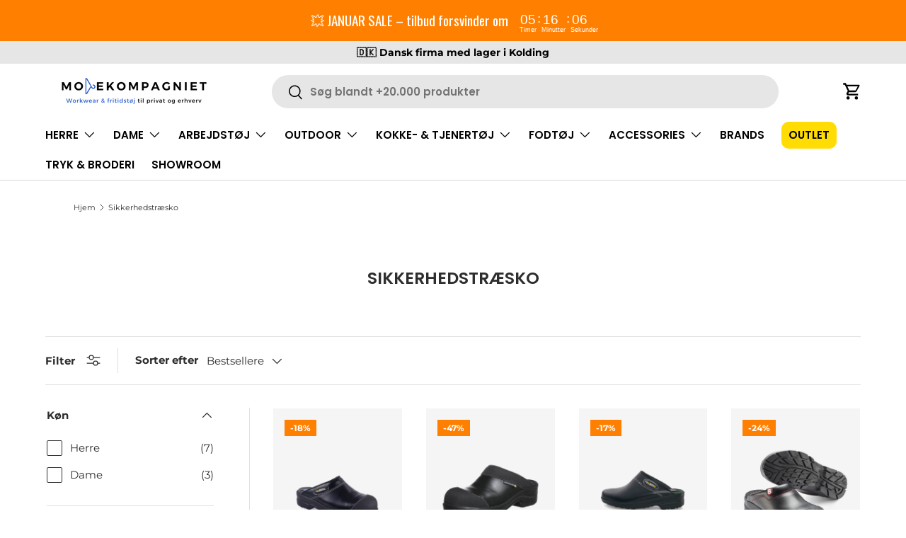

--- FILE ---
content_type: text/html; charset=utf-8
request_url: https://modekompagniet.dk/collections/sikkerhedstraesko-1
body_size: 44598
content:
<!doctype html>
<html class="no-js" lang="da" dir="ltr">
  <!-- Start of Sleeknote signup and lead generation tool - www.sleeknote.com -->
  <script id="sleeknoteScript" type="text/javascript">
    (function () {
      var sleeknoteScriptTag = document.createElement('script');
      sleeknoteScriptTag.type = 'text/javascript';
      sleeknoteScriptTag.charset = 'utf-8';
      sleeknoteScriptTag.src = '//sleeknotecustomerscripts.sleeknote.com/69936.js';
      var s = document.getElementById('sleeknoteScript');
      s.parentNode.insertBefore(sleeknoteScriptTag, s);
    })();
  </script>
  <!-- End of Sleeknote signup and lead generation tool - www.sleeknote.com -->
  <head>
    <script src="https://files.userlink.ai/public/embed.min.js" charset="utf-8" id="bai-scr-emb" data-cid="6827303b32936846c1ebe52a" async domain="modekompagniet.dk"></script><meta charset="utf-8">
<meta name="viewport" content="width=device-width,initial-scale=1">
<title>Sikkerhedstræsko &ndash; Modekompagniet.dk</title><link rel="canonical" href="https://modekompagniet.dk/collections/sikkerhedstraesko-1"><link rel="icon" href="//modekompagniet.dk/cdn/shop/files/favicon_modekompagniet_marts_2025.png?crop=center&height=48&v=1743059387&width=48" type="image/png">
  <link rel="apple-touch-icon" href="//modekompagniet.dk/cdn/shop/files/favicon_modekompagniet_marts_2025.png?crop=center&height=180&v=1743059387&width=180"><meta property="og:site_name" content="Modekompagniet.dk">
<meta property="og:url" content="https://modekompagniet.dk/collections/sikkerhedstraesko-1">
<meta property="og:title" content="Sikkerhedstræsko">
<meta property="og:type" content="product.group">
<meta property="og:description" content="Find billigt arbejdstøj hos Modekompagniet, der forener pris og kvalitet. Bredt udvalg af arbejdstøj på til alle brancher med hurtig levering."><meta name="twitter:card" content="summary_large_image">
<meta name="twitter:title" content="Sikkerhedstræsko">
<meta name="twitter:description" content="Find billigt arbejdstøj hos Modekompagniet, der forener pris og kvalitet. Bredt udvalg af arbejdstøj på til alle brancher med hurtig levering.">
<link rel="preload" href="//modekompagniet.dk/cdn/shop/t/132/assets/main.css?v=103451152772440044231763979546" as="style">
    <link rel="preload" href="//modekompagniet.dk/cdn/shop/t/132/assets/custom.css?v=115779119883616062041763979545" as="style"><style data-shopify>
@font-face {
  font-family: Montserrat;
  font-weight: 400;
  font-style: normal;
  font-display: swap;
  src: url("//modekompagniet.dk/cdn/fonts/montserrat/montserrat_n4.81949fa0ac9fd2021e16436151e8eaa539321637.woff2") format("woff2"),
       url("//modekompagniet.dk/cdn/fonts/montserrat/montserrat_n4.a6c632ca7b62da89c3594789ba828388aac693fe.woff") format("woff");
}
@font-face {
  font-family: Montserrat;
  font-weight: 700;
  font-style: normal;
  font-display: swap;
  src: url("//modekompagniet.dk/cdn/fonts/montserrat/montserrat_n7.3c434e22befd5c18a6b4afadb1e3d77c128c7939.woff2") format("woff2"),
       url("//modekompagniet.dk/cdn/fonts/montserrat/montserrat_n7.5d9fa6e2cae713c8fb539a9876489d86207fe957.woff") format("woff");
}
@font-face {
  font-family: Montserrat;
  font-weight: 400;
  font-style: italic;
  font-display: swap;
  src: url("//modekompagniet.dk/cdn/fonts/montserrat/montserrat_i4.5a4ea298b4789e064f62a29aafc18d41f09ae59b.woff2") format("woff2"),
       url("//modekompagniet.dk/cdn/fonts/montserrat/montserrat_i4.072b5869c5e0ed5b9d2021e4c2af132e16681ad2.woff") format("woff");
}
@font-face {
  font-family: Montserrat;
  font-weight: 700;
  font-style: italic;
  font-display: swap;
  src: url("//modekompagniet.dk/cdn/fonts/montserrat/montserrat_i7.a0d4a463df4f146567d871890ffb3c80408e7732.woff2") format("woff2"),
       url("//modekompagniet.dk/cdn/fonts/montserrat/montserrat_i7.f6ec9f2a0681acc6f8152c40921d2a4d2e1a2c78.woff") format("woff");
}
@font-face {
  font-family: Poppins;
  font-weight: 600;
  font-style: normal;
  font-display: swap;
  src: url("//modekompagniet.dk/cdn/fonts/poppins/poppins_n6.aa29d4918bc243723d56b59572e18228ed0786f6.woff2") format("woff2"),
       url("//modekompagniet.dk/cdn/fonts/poppins/poppins_n6.5f815d845fe073750885d5b7e619ee00e8111208.woff") format("woff");
}
@font-face {
  font-family: Poppins;
  font-weight: 600;
  font-style: normal;
  font-display: swap;
  src: url("//modekompagniet.dk/cdn/fonts/poppins/poppins_n6.aa29d4918bc243723d56b59572e18228ed0786f6.woff2") format("woff2"),
       url("//modekompagniet.dk/cdn/fonts/poppins/poppins_n6.5f815d845fe073750885d5b7e619ee00e8111208.woff") format("woff");
}
:root {
        --bg-color: 255 255 255 / 1.0;
        --bg-color-og: 255 255 255 / 1.0;
        --heading-color: 46 46 46;
        --text-color: 46 46 46;
        --text-color-og: 46 46 46;
        --scrollbar-color: 46 46 46;
        --link-color: 46 46 46;
        --link-color-og: 46 46 46;
        --star-color: 9 84 246;--color-scheme-1-bg: 36 90 207 / 1.0;
        --color-scheme-1-grad: ;
        --color-scheme-1-heading: 255 255 255;
        --color-scheme-1-text: 255 255 255;
        --color-scheme-1-btn-bg: 46 139 87;
        --color-scheme-1-btn-text: 255 255 255;
        --color-scheme-1-btn-bg-hover: 82 166 119;--color-scheme-2-bg: 0 44 92 / 1.0;
        --color-scheme-2-grad: ;
        --color-scheme-2-heading: 0 44 92;
        --color-scheme-2-text: 255 255 255;
        --color-scheme-2-btn-bg: 255 128 1;
        --color-scheme-2-btn-text: 255 255 255;
        --color-scheme-2-btn-bg-hover: 255 155 54;--color-scheme-3-bg: 255 128 1 / 1.0;
        --color-scheme-3-grad: ;
        --color-scheme-3-heading: 255 255 255;
        --color-scheme-3-text: 255 255 255;
        --color-scheme-3-btn-bg: 0 0 0;
        --color-scheme-3-btn-text: 255 255 255;
        --color-scheme-3-btn-bg-hover: 46 46 46;

        --drawer-bg-color: 255 255 255 / 1.0;
        --drawer-text-color: 46 46 46;

        --panel-bg-color: 244 244 244 / 1.0;
        --panel-heading-color: 0 74 173;
        --panel-text-color: 46 46 46;

        --in-stock-text-color: 13 164 74;
        --low-stock-text-color: 54 55 55;
        --very-low-stock-text-color: 227 43 43;
        --no-stock-text-color: 7 7 7;
        --no-stock-backordered-text-color: 119 119 119;

        --error-bg-color: 252 237 238;
        --error-text-color: 180 12 28;
        --success-bg-color: 232 246 234;
        --success-text-color: 46 139 87;
        --info-bg-color: 228 237 250;
        --info-text-color: 26 102 210;

        --heading-font-family: Poppins, sans-serif;
        --heading-font-style: normal;
        --heading-font-weight: 600;
        --heading-scale-start: 2;

        --navigation-font-family: Poppins, sans-serif;
        --navigation-font-style: normal;
        --navigation-font-weight: 600;
        --heading-text-transform: uppercase;

        --subheading-text-transform: uppercase;
        --body-font-family: Montserrat, sans-serif;
        --body-font-style: normal;
        --body-font-weight: 400;
        --body-font-size: 15;

        --section-gap: 48;
        --heading-gap: calc(8 * var(--space-unit));--grid-column-gap: 20px;--btn-bg-color: 46 139 87;
        --btn-bg-hover-color: 82 166 119;
        --btn-text-color: 255 255 255;
        --btn-bg-color-og: 46 139 87;
        --btn-text-color-og: 255 255 255;
        --btn-alt-bg-color: 255 255 255;
        --btn-alt-bg-alpha: 1.0;
        --btn-alt-text-color: 0 0 0;
        --btn-border-width: 1px;
        --btn-padding-y: 12px;

        
        --btn-border-radius: 27px;
        

        --btn-lg-border-radius: 50%;
        --btn-icon-border-radius: 50%;
        --input-with-btn-inner-radius: var(--btn-border-radius);
        --btn-text-transform: uppercase;

        --input-bg-color: 255 255 255 / 1.0;
        --input-text-color: 46 46 46;
        --input-border-width: 1px;
        --input-border-radius: 26px;
        --textarea-border-radius: 12px;
        --input-border-radius: 27px;
        --input-lg-border-radius: 33px;
        --input-bg-color-diff-3: #f7f7f7;
        --input-bg-color-diff-6: #f0f0f0;

        --modal-border-radius: 26px;
        --modal-overlay-color: 0 0 0;
        --modal-overlay-opacity: 0.4;
        --drawer-border-radius: 26px;
        --overlay-border-radius: 0px;

        --custom-label-bg-color: 129 244 225;
        --custom-label-text-color: 46 46 46;--sale-label-bg-color: 255 128 1;
        --sale-label-text-color: 255 255 255;--sold-out-label-bg-color: 180 12 28;
        --sold-out-label-text-color: 255 255 255;--preorder-label-bg-color: 86 203 249;
        --preorder-label-text-color: 0 0 0;

        --collection-label-color: 0 126 18;

        --page-width: 1590px;
        --gutter-sm: 20px;
        --gutter-md: 32px;
        --gutter-lg: 64px;

        --payment-terms-bg-color: #ffffff;

        --coll-card-bg-color: #f5f5f5;
        --coll-card-border-color: #ffffff;

        --card-highlight-bg-color: #fae2ca;
        --card-highlight-text-color: 46 46 46;
        --card-highlight-border-color: #fae2ca;--card-bg-color: #f5f5f5;
        --card-text-color: 7 7 7;
        --card-border-color: #ffffff;--blend-bg-color: #f5f5f5;

        --reading-width: 48em;
      }

      @media (max-width: 769px) {
        :root {
          --reading-width: 36em;
        }
      }</style>

    <link rel="stylesheet" href="//modekompagniet.dk/cdn/shop/t/132/assets/main.css?v=103451152772440044231763979546">
    <script src="//modekompagniet.dk/cdn/shop/t/132/assets/main.js?v=55846679156090307551763979546" defer="defer"></script><link rel="preload" href="//modekompagniet.dk/cdn/fonts/montserrat/montserrat_n4.81949fa0ac9fd2021e16436151e8eaa539321637.woff2" as="font" type="font/woff2" crossorigin fetchpriority="high"><link rel="preload" href="//modekompagniet.dk/cdn/fonts/poppins/poppins_n6.aa29d4918bc243723d56b59572e18228ed0786f6.woff2" as="font" type="font/woff2" crossorigin fetchpriority="high"><script>window.performance && window.performance.mark && window.performance.mark('shopify.content_for_header.start');</script><meta name="google-site-verification" content="MzIGXWS3Zc_L2C4QGWhvRan1A799oQIDmwvB8mAYgHM">
<meta name="facebook-domain-verification" content="r19wt87w58ds6vage7l7d15i9us7i3">
<meta id="shopify-digital-wallet" name="shopify-digital-wallet" content="/60535996640/digital_wallets/dialog">
<link rel="alternate" type="application/atom+xml" title="Feed" href="/collections/sikkerhedstraesko-1.atom" />
<link rel="alternate" type="application/json+oembed" href="https://modekompagniet.dk/collections/sikkerhedstraesko-1.oembed">
<script async="async" src="/checkouts/internal/preloads.js?locale=da-DK"></script>
<script id="shopify-features" type="application/json">{"accessToken":"53a89a31808ba35ff63e1aa4626bee3f","betas":["rich-media-storefront-analytics"],"domain":"modekompagniet.dk","predictiveSearch":true,"shopId":60535996640,"locale":"da"}</script>
<script>var Shopify = Shopify || {};
Shopify.shop = "modekompagniet-dk.myshopify.com";
Shopify.locale = "da";
Shopify.currency = {"active":"DKK","rate":"1.0"};
Shopify.country = "DK";
Shopify.theme = {"name":"Edition-dev-33","id":182769877373,"schema_name":"Enterprise","schema_version":"1.6.2","theme_store_id":null,"role":"main"};
Shopify.theme.handle = "null";
Shopify.theme.style = {"id":null,"handle":null};
Shopify.cdnHost = "modekompagniet.dk/cdn";
Shopify.routes = Shopify.routes || {};
Shopify.routes.root = "/";</script>
<script type="module">!function(o){(o.Shopify=o.Shopify||{}).modules=!0}(window);</script>
<script>!function(o){function n(){var o=[];function n(){o.push(Array.prototype.slice.apply(arguments))}return n.q=o,n}var t=o.Shopify=o.Shopify||{};t.loadFeatures=n(),t.autoloadFeatures=n()}(window);</script>
<script id="shop-js-analytics" type="application/json">{"pageType":"collection"}</script>
<script defer="defer" async type="module" src="//modekompagniet.dk/cdn/shopifycloud/shop-js/modules/v2/client.init-shop-cart-sync_BWUFHQxD.da.esm.js"></script>
<script defer="defer" async type="module" src="//modekompagniet.dk/cdn/shopifycloud/shop-js/modules/v2/chunk.common_CxPaeDJ-.esm.js"></script>
<script defer="defer" async type="module" src="//modekompagniet.dk/cdn/shopifycloud/shop-js/modules/v2/chunk.modal_DY3Xiats.esm.js"></script>
<script type="module">
  await import("//modekompagniet.dk/cdn/shopifycloud/shop-js/modules/v2/client.init-shop-cart-sync_BWUFHQxD.da.esm.js");
await import("//modekompagniet.dk/cdn/shopifycloud/shop-js/modules/v2/chunk.common_CxPaeDJ-.esm.js");
await import("//modekompagniet.dk/cdn/shopifycloud/shop-js/modules/v2/chunk.modal_DY3Xiats.esm.js");

  window.Shopify.SignInWithShop?.initShopCartSync?.({"fedCMEnabled":true,"windoidEnabled":true});

</script>
<script>(function() {
  var isLoaded = false;
  function asyncLoad() {
    if (isLoaded) return;
    isLoaded = true;
    var urls = ["\/\/www.powr.io\/powr.js?powr-token=modekompagniet-dk.myshopify.com\u0026external-type=shopify\u0026shop=modekompagniet-dk.myshopify.com","https:\/\/cdn1.profitmetrics.io\/280E32AF76433653\/shopify-bundle.js?shop=modekompagniet-dk.myshopify.com","https:\/\/app.kiwisizing.com\/web\/js\/dist\/kiwiSizing\/plugin\/SizingPlugin.prod.js?v=331\u0026shop=modekompagniet-dk.myshopify.com"];
    for (var i = 0; i < urls.length; i++) {
      var s = document.createElement('script');
      s.type = 'text/javascript';
      s.async = true;
      s.src = urls[i];
      var x = document.getElementsByTagName('script')[0];
      x.parentNode.insertBefore(s, x);
    }
  };
  if(window.attachEvent) {
    window.attachEvent('onload', asyncLoad);
  } else {
    window.addEventListener('load', asyncLoad, false);
  }
})();</script>
<script id="__st">var __st={"a":60535996640,"offset":3600,"reqid":"60b6c96b-8c35-4f57-8940-f07fe905e16d-1769798566","pageurl":"modekompagniet.dk\/collections\/sikkerhedstraesko-1","u":"999b62861e2e","p":"collection","rtyp":"collection","rid":410124976352};</script>
<script>window.ShopifyPaypalV4VisibilityTracking = true;</script>
<script id="captcha-bootstrap">!function(){'use strict';const t='contact',e='account',n='new_comment',o=[[t,t],['blogs',n],['comments',n],[t,'customer']],c=[[e,'customer_login'],[e,'guest_login'],[e,'recover_customer_password'],[e,'create_customer']],r=t=>t.map((([t,e])=>`form[action*='/${t}']:not([data-nocaptcha='true']) input[name='form_type'][value='${e}']`)).join(','),a=t=>()=>t?[...document.querySelectorAll(t)].map((t=>t.form)):[];function s(){const t=[...o],e=r(t);return a(e)}const i='password',u='form_key',d=['recaptcha-v3-token','g-recaptcha-response','h-captcha-response',i],f=()=>{try{return window.sessionStorage}catch{return}},m='__shopify_v',_=t=>t.elements[u];function p(t,e,n=!1){try{const o=window.sessionStorage,c=JSON.parse(o.getItem(e)),{data:r}=function(t){const{data:e,action:n}=t;return t[m]||n?{data:e,action:n}:{data:t,action:n}}(c);for(const[e,n]of Object.entries(r))t.elements[e]&&(t.elements[e].value=n);n&&o.removeItem(e)}catch(o){console.error('form repopulation failed',{error:o})}}const l='form_type',E='cptcha';function T(t){t.dataset[E]=!0}const w=window,h=w.document,L='Shopify',v='ce_forms',y='captcha';let A=!1;((t,e)=>{const n=(g='f06e6c50-85a8-45c8-87d0-21a2b65856fe',I='https://cdn.shopify.com/shopifycloud/storefront-forms-hcaptcha/ce_storefront_forms_captcha_hcaptcha.v1.5.2.iife.js',D={infoText:'Beskyttet af hCaptcha',privacyText:'Beskyttelse af persondata',termsText:'Vilkår'},(t,e,n)=>{const o=w[L][v],c=o.bindForm;if(c)return c(t,g,e,D).then(n);var r;o.q.push([[t,g,e,D],n]),r=I,A||(h.body.append(Object.assign(h.createElement('script'),{id:'captcha-provider',async:!0,src:r})),A=!0)});var g,I,D;w[L]=w[L]||{},w[L][v]=w[L][v]||{},w[L][v].q=[],w[L][y]=w[L][y]||{},w[L][y].protect=function(t,e){n(t,void 0,e),T(t)},Object.freeze(w[L][y]),function(t,e,n,w,h,L){const[v,y,A,g]=function(t,e,n){const i=e?o:[],u=t?c:[],d=[...i,...u],f=r(d),m=r(i),_=r(d.filter((([t,e])=>n.includes(e))));return[a(f),a(m),a(_),s()]}(w,h,L),I=t=>{const e=t.target;return e instanceof HTMLFormElement?e:e&&e.form},D=t=>v().includes(t);t.addEventListener('submit',(t=>{const e=I(t);if(!e)return;const n=D(e)&&!e.dataset.hcaptchaBound&&!e.dataset.recaptchaBound,o=_(e),c=g().includes(e)&&(!o||!o.value);(n||c)&&t.preventDefault(),c&&!n&&(function(t){try{if(!f())return;!function(t){const e=f();if(!e)return;const n=_(t);if(!n)return;const o=n.value;o&&e.removeItem(o)}(t);const e=Array.from(Array(32),(()=>Math.random().toString(36)[2])).join('');!function(t,e){_(t)||t.append(Object.assign(document.createElement('input'),{type:'hidden',name:u})),t.elements[u].value=e}(t,e),function(t,e){const n=f();if(!n)return;const o=[...t.querySelectorAll(`input[type='${i}']`)].map((({name:t})=>t)),c=[...d,...o],r={};for(const[a,s]of new FormData(t).entries())c.includes(a)||(r[a]=s);n.setItem(e,JSON.stringify({[m]:1,action:t.action,data:r}))}(t,e)}catch(e){console.error('failed to persist form',e)}}(e),e.submit())}));const S=(t,e)=>{t&&!t.dataset[E]&&(n(t,e.some((e=>e===t))),T(t))};for(const o of['focusin','change'])t.addEventListener(o,(t=>{const e=I(t);D(e)&&S(e,y())}));const B=e.get('form_key'),M=e.get(l),P=B&&M;t.addEventListener('DOMContentLoaded',(()=>{const t=y();if(P)for(const e of t)e.elements[l].value===M&&p(e,B);[...new Set([...A(),...v().filter((t=>'true'===t.dataset.shopifyCaptcha))])].forEach((e=>S(e,t)))}))}(h,new URLSearchParams(w.location.search),n,t,e,['guest_login'])})(!0,!0)}();</script>
<script integrity="sha256-4kQ18oKyAcykRKYeNunJcIwy7WH5gtpwJnB7kiuLZ1E=" data-source-attribution="shopify.loadfeatures" defer="defer" src="//modekompagniet.dk/cdn/shopifycloud/storefront/assets/storefront/load_feature-a0a9edcb.js" crossorigin="anonymous"></script>
<script data-source-attribution="shopify.dynamic_checkout.dynamic.init">var Shopify=Shopify||{};Shopify.PaymentButton=Shopify.PaymentButton||{isStorefrontPortableWallets:!0,init:function(){window.Shopify.PaymentButton.init=function(){};var t=document.createElement("script");t.src="https://modekompagniet.dk/cdn/shopifycloud/portable-wallets/latest/portable-wallets.da.js",t.type="module",document.head.appendChild(t)}};
</script>
<script data-source-attribution="shopify.dynamic_checkout.buyer_consent">
  function portableWalletsHideBuyerConsent(e){var t=document.getElementById("shopify-buyer-consent"),n=document.getElementById("shopify-subscription-policy-button");t&&n&&(t.classList.add("hidden"),t.setAttribute("aria-hidden","true"),n.removeEventListener("click",e))}function portableWalletsShowBuyerConsent(e){var t=document.getElementById("shopify-buyer-consent"),n=document.getElementById("shopify-subscription-policy-button");t&&n&&(t.classList.remove("hidden"),t.removeAttribute("aria-hidden"),n.addEventListener("click",e))}window.Shopify?.PaymentButton&&(window.Shopify.PaymentButton.hideBuyerConsent=portableWalletsHideBuyerConsent,window.Shopify.PaymentButton.showBuyerConsent=portableWalletsShowBuyerConsent);
</script>
<script data-source-attribution="shopify.dynamic_checkout.cart.bootstrap">document.addEventListener("DOMContentLoaded",(function(){function t(){return document.querySelector("shopify-accelerated-checkout-cart, shopify-accelerated-checkout")}if(t())Shopify.PaymentButton.init();else{new MutationObserver((function(e,n){t()&&(Shopify.PaymentButton.init(),n.disconnect())})).observe(document.body,{childList:!0,subtree:!0})}}));
</script>
<script id="sections-script" data-sections="header,footer" defer="defer" src="//modekompagniet.dk/cdn/shop/t/132/compiled_assets/scripts.js?v=31658"></script>
<script>window.performance && window.performance.mark && window.performance.mark('shopify.content_for_header.end');</script>


    <script>
      document.documentElement.className = document.documentElement.className.replace('no-js', 'js');
    </script><!-- CC Custom Head Start --><!-- CC Custom Head End --><style>

.smartnWrapper ul, ol {
    display: block;
    margin-block-start: 1em;
    margin-block-end: 1em;
    margin-inline-start: 0px;
    margin-inline-end: 0px;
    padding-inline-start: 40px;
    list-style-type: revert;
}
.smartnWrapper li {
    list-style: inherit;
    list-style-position: inside;
}



.smart-d-block{display:block;}
.smart-d-inline-block{display:inline-block;}

.smart-align-middle{vertical-align:middle;}
.smart-align-top {vertical-align: top;}

.smart-m-0{margin: 0rem;} 
.smart-mr-0{margin-right: 0rem;} 
.smart-ml-0{margin-left: 0rem;}
.smart-mt-0{margin-top: 0rem;}
.smart-mb-0{margin-bottom: 0rem;}
  
.smart-m-1{margin: .25rem;} 
.smart-mr-1{margin-right: .25rem;} 
.smart-ml-1{margin-left: .25rem;}
.smart-mt-1{margin-top: .25rem;}
.smart-mb-1{margin-bottom: .25rem;}

.smart-m-2{margin: .5rem;} 
.smart-mr-2{margin-right: .5rem;} 
.smart-ml-2{margin-left: .5rem;}
.smart-mt-2{margin-top: .5rem;}
.smart-mb-2{margin-bottom: .5rem;}

.smart-m-3{margin: 1em;} 
.smart-mr-3{margin-right: 1rem;} 
.smart-ml-3{margin-left: 1rem;}
.smart-mt-3{margin-top: 1rem;}
.smart-mb-3{margin-bottom: 1rem;}

.smart-m-4{margin: 1.5rem;} 
.smart-mr-4{margin-right: 1.5rem;} 
.smart-ml-4{margin-left: 1.5rem;}
.smart-mt-4{margin-top: 1.5rem;}
.smart-mb-4{margin-bottom: 1.5rem;}

.smart-m-5{margin: 3rem;} 
.smart-mr-5{margin-right: 3rem;} 
.smart-ml-5{margin-left: 3rem;}
.smart-mt-5{margin-top: 3rem;}
.smart-mb-5{margin-bottom: 3rem;}

.smart-p-0{padding: 0rem;} 
.smart-pr-0{padding-right: 0rem;} 
.smart-pl-0{padding-left: 0rem;}
.smart-pt-0{padding-top: 0rem;}
.smart-pb-0{padding-bottom: 0rem;}
  
.smart-p-1{padding: .25rem;} 
.smart-pr-1{padding-right: .25rem;} 
.smart-pl-1{padding-left: .25rem;}
.smart-pt-1{padding-top: .25rem;}
.smart-pb-1{padding-bottom: .25rem;}

.smart-p-2{padding: .5rem;} 
.smart-pr-2{padding-right: .5rem;} 
.smart-pl-2{padding-left: .5rem;}
.smart-pt-2{padding-top: .5rem;}
.smart-pb-2{padding-bottom: .5rem;}

.smart-p-3{padding: 1em;} 
.smart-pr-3{padding-right: 1rem;} 
.smart-pl-3{padding-left: 1rem;}
.smart-pt-3{padding-top: 1rem;}
.smart-pb-3{padding-bottom: 1rem;}

.smart-p-4{padding: 1.5rem;} 
.smart-pr-4{padding-right: 1.5rem;} 
.smart-pl-4{padding-left: 1.5rem;}
.smart-pt-4{padding-top: 1.5rem;}
.smart-pb-4{padding-bottom: 1.5rem;}

.smart-p-5{padding: 3rem;} 
.smart-pr-5{padding-right: 3rem;} 
.smart-pl-5{padding-left: 3rem;}
.smart-pt-5{padding-top: 3rem;}
.smart-pb-5{padding-bottom: 3rem;}

.smart-px-2{padding-left:.5rem;padding-right:.5rem;}
.smart-py-1{padding-top:.25rem;padding-bottom:.25rem;}
.smart-mx-auto{margin-left: auto;margin-right: auto;}
.smart-text-center{text-align:center;}
.smart-text-left{text-align:left;}

.smart-px-0{padding-left:0px !important;padding-right:0px !important;}
    
.smartbanPhotoOuter {line-height: 0px;}

@-ms-viewport{width:device-width}.smart-container{width:100%;padding-right:15px;padding-left:15px;margin-right:auto;margin-left:auto}@media (min-width:576px){.smart-container{max-width:540px}}@media (min-width:768px){.smart-container{max-width:720px}}@media (min-width:992px){.smart-container{max-width:960px}}@media (min-width:1200px){.smart-container{max-width:1140px}}.smart-container-fluid{width:100%;padding-right:15px;padding-left:15px;margin-right:auto;margin-left:auto}.smart-row{display:-ms-flexbox;display:flex;-ms-flex-wrap:wrap;flex-wrap:wrap;margin-right:-15px;margin-left:-15px}.smart-no-gutters{margin-right:0;margin-left:0}.smart-no-gutters>.col,.smart-no-gutters>[class*=col-]{padding-right:0;padding-left:0}.smart-col,.smart-col-1,.smart-col-10,.smart-col-11,.smart-col-12,.smart-col-2,.smart-col-3,.smart-col-4,.smart-col-5,.smart-col-6,.smart-col-7,.smart-col-8,.smart-col-9,.smart-col-auto,.smart-col-lg,.smart-col-lg-1,.smart-col-lg-10,.smart-col-lg-11,.smart-col-lg-12,.smart-col-lg-2,.smart-col-lg-3,.smart-col-lg-4,.smart-col-lg-5,.smart-col-lg-6,.smart-col-lg-7,.smart-col-lg-8,.smart-col-lg-9,.smart-col-lg-auto,.smart-col-md,.smart-col-md-1,.smart-col-md-10,.smart-col-md-11,.smart-col-md-12,.smart-col-md-2,.smart-col-md-3,.smart-col-md-4,.smart-col-md-5,.smart-col-md-6,.smart-col-md-7,.smart-col-md-8,.smart-col-md-9,.smart-col-md-auto,.smart-col-sm,.smart-col-sm-1,.smart-col-sm-10,.smart-col-sm-11,.smart-col-sm-12,.smart-col-sm-2,.smart-col-sm-3,.smart-col-sm-4,.smart-col-sm-5,.smart-col-sm-6,.smart-col-sm-7,.smart-col-sm-8,.smart-col-sm-9,.smart-col-sm-auto,.smart-col-xl,.smart-col-xl-1,.smart-col-xl-10,.smart-col-xl-11,.smart-col-xl-12,.smart-col-xl-2,.smart-col-xl-3,.smart-col-xl-4,.smart-col-xl-5,.smart-col-xl-6,.smart-col-xl-7,.smart-col-xl-8,.smart-col-xl-9,.smart-col-xl-auto{position:relative;width:100%;min-height:1px;padding-right:15px;padding-left:15px}.smart-col{-ms-flex-preferred-size:0;flex-basis:0;-ms-flex-positive:1;flex-grow:1;max-width:100%}.smart-col-auto{-ms-flex:0 0 auto;flex:0 0 auto;width:auto;max-width:none}.smart-col-1{-ms-flex:0 0 8.333333%;flex:0 0 8.333333%;max-width:8.333333%}.smart-col-2{-ms-flex:0 0 16.666667%;flex:0 0 16.666667%;max-width:16.666667%}.smart-col-3{-ms-flex:0 0 25%;flex:0 0 25%;max-width:25%}.smart-col-4{-ms-flex:0 0 33.333333%;flex:0 0 33.333333%;max-width:33.333333%}.smart-col-5{-ms-flex:0 0 41.666667%;flex:0 0 41.666667%;max-width:41.666667%}.smart-col-6{-ms-flex:0 0 50%;flex:0 0 50%;max-width:50%}.smart-col-7{-ms-flex:0 0 58.333333%;flex:0 0 58.333333%;max-width:58.333333%}.smart-col-8{-ms-flex:0 0 66.666667%;flex:0 0 66.666667%;max-width:66.666667%}.smart-col-9{-ms-flex:0 0 75%;flex:0 0 75%;max-width:75%}.smart-col-10{-ms-flex:0 0 83.333333%;flex:0 0 83.333333%;max-width:83.333333%}.smart-col-11{-ms-flex:0 0 91.666667%;flex:0 0 91.666667%;max-width:91.666667%}.smart-col-12{-ms-flex:0 0 100%;flex:0 0 100%;max-width:100%}.smart-order-first{-ms-flex-order:-1;order:-1}.smart-order-last{-ms-flex-order:13;order:13}.smart-order-0{-ms-flex-order:0;order:0}.smart-order-1{-ms-flex-order:1;order:1}.smart-order-2{-ms-flex-order:2;order:2}.smart-order-3{-ms-flex-order:3;order:3}.smart-order-4{-ms-flex-order:4;order:4}.smart-order-5{-ms-flex-order:5;order:5}.smart-order-6{-ms-flex-order:6;order:6}.smart-order-7{-ms-flex-order:7;order:7}.smart-order-8{-ms-flex-order:8;order:8}.smart-order-9{-ms-flex-order:9;order:9}.smart-order-10{-ms-flex-order:10;order:10}.smart-order-11{-ms-flex-order:11;order:11}.smart-order-12{-ms-flex-order:12;order:12}.smart-offset-1{margin-left:8.333333%}.smart-offset-2{margin-left:16.666667%}.smart-offset-3{margin-left:25%}.smart-offset-4{margin-left:33.333333%}.smart-offset-5{margin-left:41.666667%}.smart-offset-6{margin-left:50%}.smart-offset-7{margin-left:58.333333%}.smart-offset-8{margin-left:66.666667%}.smart-offset-9{margin-left:75%}.smart-offset-10{margin-left:83.333333%}.smart-offset-11{margin-left:91.666667%}@media (min-width:576px){.smart-col-sm{-ms-flex-preferred-size:0;flex-basis:0;-ms-flex-positive:1;flex-grow:1;max-width:100%}.smart-col-sm-auto{-ms-flex:0 0 auto;flex:0 0 auto;width:auto;max-width:none}.smart-col-sm-1{-ms-flex:0 0 8.333333%;flex:0 0 8.333333%;max-width:8.333333%}.smart-col-sm-2{-ms-flex:0 0 16.666667%;flex:0 0 16.666667%;max-width:16.666667%}.smart-col-sm-3{-ms-flex:0 0 25%;flex:0 0 25%;max-width:25%}.smart-col-sm-4{-ms-flex:0 0 33.333333%;flex:0 0 33.333333%;max-width:33.333333%}.smart-col-sm-5{-ms-flex:0 0 41.666667%;flex:0 0 41.666667%;max-width:41.666667%}.smart-col-sm-6{-ms-flex:0 0 50%;flex:0 0 50%;max-width:50%}.smart-col-sm-7{-ms-flex:0 0 58.333333%;flex:0 0 58.333333%;max-width:58.333333%}.smart-col-sm-8{-ms-flex:0 0 66.666667%;flex:0 0 66.666667%;max-width:66.666667%}.smart-col-sm-9{-ms-flex:0 0 75%;flex:0 0 75%;max-width:75%}.smart-col-sm-10{-ms-flex:0 0 83.333333%;flex:0 0 83.333333%;max-width:83.333333%}.smart-col-sm-11{-ms-flex:0 0 91.666667%;flex:0 0 91.666667%;max-width:91.666667%}.smart-col-sm-12{-ms-flex:0 0 100%;flex:0 0 100%;max-width:100%}.smart-order-sm-first{-ms-flex-order:-1;order:-1}.smart-order-sm-last{-ms-flex-order:13;order:13}.smart-order-sm-0{-ms-flex-order:0;order:0}.smart-order-sm-1{-ms-flex-order:1;order:1}.smart-order-sm-2{-ms-flex-order:2;order:2}.smart-order-sm-3{-ms-flex-order:3;order:3}.smart-order-sm-4{-ms-flex-order:4;order:4}.smart-order-sm-5{-ms-flex-order:5;order:5}.smart-order-sm-6{-ms-flex-order:6;order:6}.smart-order-sm-7{-ms-flex-order:7;order:7}.smart-order-sm-8{-ms-flex-order:8;order:8}.smart-order-sm-9{-ms-flex-order:9;order:9}.smart-order-sm-10{-ms-flex-order:10;order:10}.smart-order-sm-11{-ms-flex-order:11;order:11}.smart-order-sm-12{-ms-flex-order:12;order:12}.smart-offset-sm-0{margin-left:0}.smart-offset-sm-1{margin-left:8.333333%}.smart-offset-sm-2{margin-left:16.666667%}.smart-offset-sm-3{margin-left:25%}.smart-offset-sm-4{margin-left:33.333333%}.smart-offset-sm-5{margin-left:41.666667%}.smart-offset-sm-6{margin-left:50%}.smart-offset-sm-7{margin-left:58.333333%}.smart-offset-sm-8{margin-left:66.666667%}.smart-offset-sm-9{margin-left:75%}.smart-offset-sm-10{margin-left:83.333333%}.smart-offset-sm-11{margin-left:91.666667%}}@media (min-width:768px){.smart-col-md{-ms-flex-preferred-size:0;flex-basis:0;-ms-flex-positive:1;flex-grow:1;max-width:100%}.smart-col-md-auto{-ms-flex:0 0 auto;flex:0 0 auto;width:auto;max-width:none}.smart-col-md-1{-ms-flex:0 0 8.333333%;flex:0 0 8.333333%;max-width:8.333333%}.smart-col-md-2{-ms-flex:0 0 16.666667%;flex:0 0 16.666667%;max-width:16.666667%}.smart-col-md-3{-ms-flex:0 0 25%;flex:0 0 25%;max-width:25%}.smart-col-md-4{-ms-flex:0 0 33.333333%;flex:0 0 33.333333%;max-width:33.333333%}.smart-col-md-5{-ms-flex:0 0 41.666667%;flex:0 0 41.666667%;max-width:41.666667%}.smart-col-md-6{-ms-flex:0 0 50%;flex:0 0 50%;max-width:50%}.smart-col-md-7{-ms-flex:0 0 58.333333%;flex:0 0 58.333333%;max-width:58.333333%}.smart-col-md-8{-ms-flex:0 0 66.666667%;flex:0 0 66.666667%;max-width:66.666667%}.smart-col-md-9{-ms-flex:0 0 75%;flex:0 0 75%;max-width:75%}.smart-col-md-10{-ms-flex:0 0 83.333333%;flex:0 0 83.333333%;max-width:83.333333%}.smart-col-md-11{-ms-flex:0 0 91.666667%;flex:0 0 91.666667%;max-width:91.666667%}.smart-col-md-12{-ms-flex:0 0 100%;flex:0 0 100%;max-width:100%}.smart-order-md-first{-ms-flex-order:-1;order:-1}.smart-order-md-last{-ms-flex-order:13;order:13}.smart-order-md-0{-ms-flex-order:0;order:0}.smart-order-md-1{-ms-flex-order:1;order:1}.smart-order-md-2{-ms-flex-order:2;order:2}.smart-order-md-3{-ms-flex-order:3;order:3}.smart-order-md-4{-ms-flex-order:4;order:4}.smart-order-md-5{-ms-flex-order:5;order:5}.smart-order-md-6{-ms-flex-order:6;order:6}.smart-order-md-7{-ms-flex-order:7;order:7}.smart-order-md-8{-ms-flex-order:8;order:8}.smart-order-md-9{-ms-flex-order:9;order:9}.smart-order-md-10{-ms-flex-order:10;order:10}.smart-order-md-11{-ms-flex-order:11;order:11}.smart-order-md-12{-ms-flex-order:12;order:12}.smart-offset-md-0{margin-left:0}.smart-offset-md-1{margin-left:8.333333%}.smart-offset-md-2{margin-left:16.666667%}.smart-offset-md-3{margin-left:25%}.smart-offset-md-4{margin-left:33.333333%}.smart-offset-md-5{margin-left:41.666667%}.smart-offset-md-6{margin-left:50%}.smart-offset-md-7{margin-left:58.333333%}.smart-offset-md-8{margin-left:66.666667%}.smart-offset-md-9{margin-left:75%}.smart-offset-md-10{margin-left:83.333333%}.smart-offset-md-11{margin-left:91.666667%}}@media (min-width:992px){.smart-col-lg{-ms-flex-preferred-size:0;flex-basis:0;-ms-flex-positive:1;flex-grow:1;max-width:100%}.smart-col-lg-auto{-ms-flex:0 0 auto;flex:0 0 auto;width:auto;max-width:none}.smart-col-lg-1{-ms-flex:0 0 8.333333%;flex:0 0 8.333333%;max-width:8.333333%}.smart-col-lg-2{-ms-flex:0 0 16.666667%;flex:0 0 16.666667%;max-width:16.666667%}.smart-col-lg-3{-ms-flex:0 0 25%;flex:0 0 25%;max-width:25%}.smart-col-lg-4{-ms-flex:0 0 33.333333%;flex:0 0 33.333333%;max-width:33.333333%}.smart-col-lg-5{-ms-flex:0 0 41.666667%;flex:0 0 41.666667%;max-width:41.666667%}.smart-col-lg-6{-ms-flex:0 0 50%;flex:0 0 50%;max-width:50%}.smart-col-lg-7{-ms-flex:0 0 58.333333%;flex:0 0 58.333333%;max-width:58.333333%}.smart-col-lg-8{-ms-flex:0 0 66.666667%;flex:0 0 66.666667%;max-width:66.666667%}.smart-col-lg-9{-ms-flex:0 0 75%;flex:0 0 75%;max-width:75%}.smart-col-lg-10{-ms-flex:0 0 83.333333%;flex:0 0 83.333333%;max-width:83.333333%}.smart-col-lg-11{-ms-flex:0 0 91.666667%;flex:0 0 91.666667%;max-width:91.666667%}.smart-col-lg-12{-ms-flex:0 0 100%;flex:0 0 100%;max-width:100%}.smart-order-lg-first{-ms-flex-order:-1;order:-1}.smart-order-lg-last{-ms-flex-order:13;order:13}.smart-order-lg-0{-ms-flex-order:0;order:0}.smart-order-lg-1{-ms-flex-order:1;order:1}.smart-order-lg-2{-ms-flex-order:2;order:2}.smart-order-lg-3{-ms-flex-order:3;order:3}.smart-order-lg-4{-ms-flex-order:4;order:4}.smart-order-lg-5{-ms-flex-order:5;order:5}.smart-order-lg-6{-ms-flex-order:6;order:6}.smart-order-lg-7{-ms-flex-order:7;order:7}.smart-order-lg-8{-ms-flex-order:8;order:8}.smart-order-lg-9{-ms-flex-order:9;order:9}.smart-order-lg-10{-ms-flex-order:10;order:10}.smart-order-lg-11{-ms-flex-order:11;order:11}.smart-order-lg-12{-ms-flex-order:12;order:12}.smart-offset-lg-0{margin-left:0}.smart-offset-lg-1{margin-left:8.333333%}.smart-offset-lg-2{margin-left:16.666667%}.smart-offset-lg-3{margin-left:25%}.smart-offset-lg-4{margin-left:33.333333%}.smart-offset-lg-5{margin-left:41.666667%}.smart-offset-lg-6{margin-left:50%}.smart-offset-lg-7{margin-left:58.333333%}.smart-offset-lg-8{margin-left:66.666667%}.smart-offset-lg-9{margin-left:75%}.smart-offset-lg-10{margin-left:83.333333%}.smart-offset-lg-11{margin-left:91.666667%}}@media (min-width:1200px){.smart-col-xl{-ms-flex-preferred-size:0;flex-basis:0;-ms-flex-positive:1;flex-grow:1;max-width:100%}.smart-col-xl-auto{-ms-flex:0 0 auto;flex:0 0 auto;width:auto;max-width:none}.smart-col-xl-1{-ms-flex:0 0 8.333333%;flex:0 0 8.333333%;max-width:8.333333%}.smart-col-xl-2{-ms-flex:0 0 16.666667%;flex:0 0 16.666667%;max-width:16.666667%}.smart-col-xl-3{-ms-flex:0 0 25%;flex:0 0 25%;max-width:25%}.smart-col-xl-4{-ms-flex:0 0 33.333333%;flex:0 0 33.333333%;max-width:33.333333%}.smart-col-xl-5{-ms-flex:0 0 41.666667%;flex:0 0 41.666667%;max-width:41.666667%}.smart-col-xl-6{-ms-flex:0 0 50%;flex:0 0 50%;max-width:50%}.smart-col-xl-7{-ms-flex:0 0 58.333333%;flex:0 0 58.333333%;max-width:58.333333%}.smart-col-xl-8{-ms-flex:0 0 66.666667%;flex:0 0 66.666667%;max-width:66.666667%}.smart-col-xl-9{-ms-flex:0 0 75%;flex:0 0 75%;max-width:75%}.smart-col-xl-10{-ms-flex:0 0 83.333333%;flex:0 0 83.333333%;max-width:83.333333%}.smart-col-xl-11{-ms-flex:0 0 91.666667%;flex:0 0 91.666667%;max-width:91.666667%}.smart-col-xl-12{-ms-flex:0 0 100%;flex:0 0 100%;max-width:100%}.smart-order-xl-first{-ms-flex-order:-1;order:-1}.smart-order-xl-last{-ms-flex-order:13;order:13}.smart-order-xl-0{-ms-flex-order:0;order:0}.smart-order-xl-1{-ms-flex-order:1;order:1}.smart-order-xl-2{-ms-flex-order:2;order:2}.smart-order-xl-3{-ms-flex-order:3;order:3}.smart-order-xl-4{-ms-flex-order:4;order:4}.smart-order-xl-5{-ms-flex-order:5;order:5}.smart-order-xl-6{-ms-flex-order:6;order:6}.smart-order-xl-7{-ms-flex-order:7;order:7}.smart-order-xl-8{-ms-flex-order:8;order:8}.smart-order-xl-9{-ms-flex-order:9;order:9}.smart-order-xl-10{-ms-flex-order:10;order:10}.smart-order-xl-11{-ms-flex-order:11;order:11}.smart-order-xl-12{-ms-flex-order:12;order:12}.smart-offset-xl-0{margin-left:0}.smart-offset-xl-1{margin-left:8.333333%}.smart-offset-xl-2{margin-left:16.666667%}.smart-offset-xl-3{margin-left:25%}.smart-offset-xl-4{margin-left:33.333333%}.smart-offset-xl-5{margin-left:41.666667%}.smart-offset-xl-6{margin-left:50%}.smart-offset-xl-7{margin-left:58.333333%}.smart-offset-xl-8{margin-left:66.666667%}.smart-offset-xl-9{margin-left:75%}.smart-offset-xl-10{margin-left:83.333333%}.smart-offset-xl-11{margin-left:91.666667%}}.smart-d-none{display:none!important}.smart-d-inline{display:inline!important}.smart-d-inline-block{display:inline-block!important}.smart-d-block{display:block!important}.smart-d-table{display:table!important}.smart-d-table-row{display:table-row!important}.smart-d-table-cell{display:table-cell!important}.smart-d-flex{display:-ms-flexbox!important;display:flex!important}.smart-d-inline-flex{display:-ms-inline-flexbox!important;display:inline-flex!important}@media (min-width:576px){.smart-d-sm-none{display:none!important}.smart-d-sm-inline{display:inline!important}.smart-d-sm-inline-block{display:inline-block!important}.smart-d-sm-block{display:block!important}.smart-d-sm-table{display:table!important}.smart-d-sm-table-row{display:table-row!important}.smart-d-sm-table-cell{display:table-cell!important}.smart-d-sm-flex{display:-ms-flexbox!important;display:flex!important}.smart-d-sm-inline-flex{display:-ms-inline-flexbox!important;display:inline-flex!important}}@media (min-width:768px){.smart-d-md-none{display:none!important}.smart-d-md-inline{display:inline!important}.smart-d-md-inline-block{display:inline-block!important}.smart-d-md-block{display:block!important}.smart-d-md-table{display:table!important}.smart-d-md-table-row{display:table-row!important}.smart-d-md-table-cell{display:table-cell!important}.smart-d-md-flex{display:-ms-flexbox!important;display:flex!important}.smart-d-md-inline-flex{display:-ms-inline-flexbox!important;display:inline-flex!important}}@media (min-width:992px){.smart-d-lg-none{display:none!important}.smart-d-lg-inline{display:inline!important}.smart-d-lg-inline-block{display:inline-block!important}.smart-d-lg-block{display:block!important}.smart-d-lg-table{display:table!important}.smart-d-lg-table-row{display:table-row!important}.smart-d-lg-table-cell{display:table-cell!important}.smart-d-lg-flex{display:-ms-flexbox!important;display:flex!important}.smart-d-lg-inline-flex{display:-ms-inline-flexbox!important;display:inline-flex!important}}@media (min-width:1200px){.smart-d-xl-none{display:none!important}.smart-d-xl-inline{display:inline!important}.smart-d-xl-inline-block{display:inline-block!important}.smart-d-xl-block{display:block!important}.smart-d-xl-table{display:table!important}.smart-d-xl-table-row{display:table-row!important}.smart-d-xl-table-cell{display:table-cell!important}.smart-d-xl-flex{display:-ms-flexbox!important;display:flex!important}.smart-d-xl-inline-flex{display:-ms-inline-flexbox!important;display:inline-flex!important}}@media  print{.smart-d-print-none{display:none!important}.smart-d-print-inline{display:inline!important}.smart-d-print-inline-block{display:inline-block!important}.smart-d-print-block{display:block!important}.smart-d-print-table{display:table!important}.smart-d-print-table-row{display:table-row!important}.smart-d-print-table-cell{display:table-cell!important}.smart-d-print-flex{display:-ms-flexbox!important;display:flex!important}.smart-d-print-inline-flex{display:-ms-inline-flexbox!important;display:inline-flex!important}}.smart-flex-row{-ms-flex-direction:row!important;flex-direction:row!important}.smart-flex-column{-ms-flex-direction:column!important;flex-direction:column!important}.smart-flex-row-reverse{-ms-flex-direction:row-reverse!important;flex-direction:row-reverse!important}.smart-flex-column-reverse{-ms-flex-direction:column-reverse!important;flex-direction:column-reverse!important}.smart-flex-wrap{-ms-flex-wrap:wrap!important;flex-wrap:wrap!important}.smart-flex-nowrap{-ms-flex-wrap:nowrap!important;flex-wrap:nowrap!important}.smart-flex-wrap-reverse{-ms-flex-wrap:wrap-reverse!important;flex-wrap:wrap-reverse!important}.smart-flex-fill{-ms-flex:1 1 auto!important;flex:1 1 auto!important}.smart-flex-grow-0{-ms-flex-positive:0!important;flex-grow:0!important}.smart-flex-grow-1{-ms-flex-positive:1!important;flex-grow:1!important}.smart-flex-shrink-0{-ms-flex-negative:0!important;flex-shrink:0!important}.smart-flex-shrink-1{-ms-flex-negative:1!important;flex-shrink:1!important}.smart-justify-content-start{-ms-flex-pack:start!important;justify-content:flex-start!important}.smart-justify-content-end{-ms-flex-pack:end!important;justify-content:flex-end!important}.smart-justify-content-center{-ms-flex-pack:center!important;justify-content:center!important}.smart-justify-content-between{-ms-flex-pack:justify!important;justify-content:space-between!important}.smart-justify-content-around{-ms-flex-pack:distribute!important;justify-content:space-around!important}.smart-align-items-start{-ms-flex-align:start!important;align-items:flex-start!important}.smart-align-items-end{-ms-flex-align:end!important;align-items:flex-end!important}.smart-align-items-center{-ms-flex-align:center!important;align-items:center!important}.smart-align-items-baseline{-ms-flex-align:baseline!important;align-items:baseline!important}.smart-align-items-stretch{-ms-flex-align:stretch!important;align-items:stretch!important}.smart-align-content-start{-ms-flex-line-pack:start!important;align-content:flex-start!important}.smart-align-content-end{-ms-flex-line-pack:end!important;align-content:flex-end!important}.smart-align-content-center{-ms-flex-line-pack:center!important;align-content:center!important}.smart-align-content-between{-ms-flex-line-pack:justify!important;align-content:space-between!important}.smart-align-content-around{-ms-flex-line-pack:distribute!important;align-content:space-around!important}.smart-align-content-stretch{-ms-flex-line-pack:stretch!important;align-content:stretch!important}.smart-align-self-auto{-ms-flex-item-align:auto!important;align-self:auto!important}.smart-align-self-start{-ms-flex-item-align:start!important;align-self:flex-start!important}.smart-align-self-end{-ms-flex-item-align:end!important;align-self:flex-end!important}.smart-align-self-center{-ms-flex-item-align:center!important;align-self:center!important}.smart-align-self-baseline{-ms-flex-item-align:baseline!important;align-self:baseline!important}.smart-align-self-stretch{-ms-flex-item-align:stretch!important;align-self:stretch!important}@media (min-width:576px){.smart-flex-sm-row{-ms-flex-direction:row!important;flex-direction:row!important}.smart-flex-sm-column{-ms-flex-direction:column!important;flex-direction:column!important}.smart-flex-sm-row-reverse{-ms-flex-direction:row-reverse!important;flex-direction:row-reverse!important}.smart-flex-sm-column-reverse{-ms-flex-direction:column-reverse!important;flex-direction:column-reverse!important}.smart-flex-sm-wrap{-ms-flex-wrap:wrap!important;flex-wrap:wrap!important}.smart-flex-sm-nowrap{-ms-flex-wrap:nowrap!important;flex-wrap:nowrap!important}.smart-flex-sm-wrap-reverse{-ms-flex-wrap:wrap-reverse!important;flex-wrap:wrap-reverse!important}.smart-flex-sm-fill{-ms-flex:1 1 auto!important;flex:1 1 auto!important}.smart-flex-sm-grow-0{-ms-flex-positive:0!important;flex-grow:0!important}.smart-flex-sm-grow-1{-ms-flex-positive:1!important;flex-grow:1!important}.smart-flex-sm-shrink-0{-ms-flex-negative:0!important;flex-shrink:0!important}.smart-flex-sm-shrink-1{-ms-flex-negative:1!important;flex-shrink:1!important}.smart-justify-content-sm-start{-ms-flex-pack:start!important;justify-content:flex-start!important}.smart-justify-content-sm-end{-ms-flex-pack:end!important;justify-content:flex-end!important}.smart-justify-content-sm-center{-ms-flex-pack:center!important;justify-content:center!important}.smart-justify-content-sm-between{-ms-flex-pack:justify!important;justify-content:space-between!important}.smart-justify-content-sm-around{-ms-flex-pack:distribute!important;justify-content:space-around!important}.smart-align-items-sm-start{-ms-flex-align:start!important;align-items:flex-start!important}.smart-align-items-sm-end{-ms-flex-align:end!important;align-items:flex-end!important}.smart-align-items-sm-center{-ms-flex-align:center!important;align-items:center!important}.smart-align-items-sm-baseline{-ms-flex-align:baseline!important;align-items:baseline!important}.smart-align-items-sm-stretch{-ms-flex-align:stretch!important;align-items:stretch!important}.smart-align-content-sm-start{-ms-flex-line-pack:start!important;align-content:flex-start!important}.smart-align-content-sm-end{-ms-flex-line-pack:end!important;align-content:flex-end!important}.smart-align-content-sm-center{-ms-flex-line-pack:center!important;align-content:center!important}.smart-align-content-sm-between{-ms-flex-line-pack:justify!important;align-content:space-between!important}.smart-align-content-sm-around{-ms-flex-line-pack:distribute!important;align-content:space-around!important}.smart-align-content-sm-stretch{-ms-flex-line-pack:stretch!important;align-content:stretch!important}.smart-align-self-sm-auto{-ms-flex-item-align:auto!important;align-self:auto!important}.smart-align-self-sm-start{-ms-flex-item-align:start!important;align-self:flex-start!important}.smart-align-self-sm-end{-ms-flex-item-align:end!important;align-self:flex-end!important}.smart-align-self-sm-center{-ms-flex-item-align:center!important;align-self:center!important}.smart-align-self-sm-baseline{-ms-flex-item-align:baseline!important;align-self:baseline!important}.smart-align-self-sm-stretch{-ms-flex-item-align:stretch!important;align-self:stretch!important}}@media (min-width:768px){.smart-flex-md-row{-ms-flex-direction:row!important;flex-direction:row!important}.smart-flex-md-column{-ms-flex-direction:column!important;flex-direction:column!important}.smart-flex-md-row-reverse{-ms-flex-direction:row-reverse!important;flex-direction:row-reverse!important}.smart-flex-md-column-reverse{-ms-flex-direction:column-reverse!important;flex-direction:column-reverse!important}.smart-flex-md-wrap{-ms-flex-wrap:wrap!important;flex-wrap:wrap!important}.smart-flex-md-nowrap{-ms-flex-wrap:nowrap!important;flex-wrap:nowrap!important}.smart-flex-md-wrap-reverse{-ms-flex-wrap:wrap-reverse!important;flex-wrap:wrap-reverse!important}.smart-flex-md-fill{-ms-flex:1 1 auto!important;flex:1 1 auto!important}.smart-flex-md-grow-0{-ms-flex-positive:0!important;flex-grow:0!important}.smart-flex-md-grow-1{-ms-flex-positive:1!important;flex-grow:1!important}.smart-flex-md-shrink-0{-ms-flex-negative:0!important;flex-shrink:0!important}.smart-flex-md-shrink-1{-ms-flex-negative:1!important;flex-shrink:1!important}.smart-justify-content-md-start{-ms-flex-pack:start!important;justify-content:flex-start!important}.smart-justify-content-md-end{-ms-flex-pack:end!important;justify-content:flex-end!important}.smart-justify-content-md-center{-ms-flex-pack:center!important;justify-content:center!important}.smart-justify-content-md-between{-ms-flex-pack:justify!important;justify-content:space-between!important}.smart-justify-content-md-around{-ms-flex-pack:distribute!important;justify-content:space-around!important}.smart-align-items-md-start{-ms-flex-align:start!important;align-items:flex-start!important}.smart-align-items-md-end{-ms-flex-align:end!important;align-items:flex-end!important}.smart-align-items-md-center{-ms-flex-align:center!important;align-items:center!important}.smart-align-items-md-baseline{-ms-flex-align:baseline!important;align-items:baseline!important}.smart-align-items-md-stretch{-ms-flex-align:stretch!important;align-items:stretch!important}.smart-align-content-md-start{-ms-flex-line-pack:start!important;align-content:flex-start!important}.smart-align-content-md-end{-ms-flex-line-pack:end!important;align-content:flex-end!important}.smart-align-content-md-center{-ms-flex-line-pack:center!important;align-content:center!important}.smart-align-content-md-between{-ms-flex-line-pack:justify!important;align-content:space-between!important}.smart-align-content-md-around{-ms-flex-line-pack:distribute!important;align-content:space-around!important}.smart-align-content-md-stretch{-ms-flex-line-pack:stretch!important;align-content:stretch!important}.smart-align-self-md-auto{-ms-flex-item-align:auto!important;align-self:auto!important}.smart-align-self-md-start{-ms-flex-item-align:start!important;align-self:flex-start!important}.smart-align-self-md-end{-ms-flex-item-align:end!important;align-self:flex-end!important}.smart-align-self-md-center{-ms-flex-item-align:center!important;align-self:center!important}.smart-align-self-md-baseline{-ms-flex-item-align:baseline!important;align-self:baseline!important}.smart-align-self-md-stretch{-ms-flex-item-align:stretch!important;align-self:stretch!important}}@media (min-width:992px){.smart-flex-lg-row{-ms-flex-direction:row!important;flex-direction:row!important}.smart-flex-lg-column{-ms-flex-direction:column!important;flex-direction:column!important}.smart-flex-lg-row-reverse{-ms-flex-direction:row-reverse!important;flex-direction:row-reverse!important}.smart-flex-lg-column-reverse{-ms-flex-direction:column-reverse!important;flex-direction:column-reverse!important}.smart-flex-lg-wrap{-ms-flex-wrap:wrap!important;flex-wrap:wrap!important}.smart-flex-lg-nowrap{-ms-flex-wrap:nowrap!important;flex-wrap:nowrap!important}.smart-flex-lg-wrap-reverse{-ms-flex-wrap:wrap-reverse!important;flex-wrap:wrap-reverse!important}.smart-flex-lg-fill{-ms-flex:1 1 auto!important;flex:1 1 auto!important}.smart-flex-lg-grow-0{-ms-flex-positive:0!important;flex-grow:0!important}.smart-flex-lg-grow-1{-ms-flex-positive:1!important;flex-grow:1!important}.smart-flex-lg-shrink-0{-ms-flex-negative:0!important;flex-shrink:0!important}.smart-flex-lg-shrink-1{-ms-flex-negative:1!important;flex-shrink:1!important}.smart-justify-content-lg-start{-ms-flex-pack:start!important;justify-content:flex-start!important}.smart-justify-content-lg-end{-ms-flex-pack:end!important;justify-content:flex-end!important}.smart-justify-content-lg-center{-ms-flex-pack:center!important;justify-content:center!important}.smart-justify-content-lg-between{-ms-flex-pack:justify!important;justify-content:space-between!important}.smart-justify-content-lg-around{-ms-flex-pack:distribute!important;justify-content:space-around!important}.smart-align-items-lg-start{-ms-flex-align:start!important;align-items:flex-start!important}.smart-align-items-lg-end{-ms-flex-align:end!important;align-items:flex-end!important}.smart-align-items-lg-center{-ms-flex-align:center!important;align-items:center!important}.smart-align-items-lg-baseline{-ms-flex-align:baseline!important;align-items:baseline!important}.smart-align-items-lg-stretch{-ms-flex-align:stretch!important;align-items:stretch!important}.smart-align-content-lg-start{-ms-flex-line-pack:start!important;align-content:flex-start!important}.smart-align-content-lg-end{-ms-flex-line-pack:end!important;align-content:flex-end!important}.smart-align-content-lg-center{-ms-flex-line-pack:center!important;align-content:center!important}.smart-align-content-lg-between{-ms-flex-line-pack:justify!important;align-content:space-between!important}.smart-align-content-lg-around{-ms-flex-line-pack:distribute!important;align-content:space-around!important}.smart-align-content-lg-stretch{-ms-flex-line-pack:stretch!important;align-content:stretch!important}.smart-align-self-lg-auto{-ms-flex-item-align:auto!important;align-self:auto!important}.smart-align-self-lg-start{-ms-flex-item-align:start!important;align-self:flex-start!important}.smart-align-self-lg-end{-ms-flex-item-align:end!important;align-self:flex-end!important}.smart-align-self-lg-center{-ms-flex-item-align:center!important;align-self:center!important}.smart-align-self-lg-baseline{-ms-flex-item-align:baseline!important;align-self:baseline!important}.smart-align-self-lg-stretch{-ms-flex-item-align:stretch!important;align-self:stretch!important}}@media (min-width:1200px){.smart-flex-xl-row{-ms-flex-direction:row!important;flex-direction:row!important}.smart-flex-xl-column{-ms-flex-direction:column!important;flex-direction:column!important}.smart-flex-xl-row-reverse{-ms-flex-direction:row-reverse!important;flex-direction:row-reverse!important}.smart-flex-xl-column-reverse{-ms-flex-direction:column-reverse!important;flex-direction:column-reverse!important}.smart-flex-xl-wrap{-ms-flex-wrap:wrap!important;flex-wrap:wrap!important}.smart-flex-xl-nowrap{-ms-flex-wrap:nowrap!important;flex-wrap:nowrap!important}.smart-flex-xl-wrap-reverse{-ms-flex-wrap:wrap-reverse!important;flex-wrap:wrap-reverse!important}.smart-flex-xl-fill{-ms-flex:1 1 auto!important;flex:1 1 auto!important}.smart-flex-xl-grow-0{-ms-flex-positive:0!important;flex-grow:0!important}.smart-flex-xl-grow-1{-ms-flex-positive:1!important;flex-grow:1!important}.smart-flex-xl-shrink-0{-ms-flex-negative:0!important;flex-shrink:0!important}.smart-flex-xl-shrink-1{-ms-flex-negative:1!important;flex-shrink:1!important}.smart-justify-content-xl-start{-ms-flex-pack:start!important;justify-content:flex-start!important}.smart-justify-content-xl-end{-ms-flex-pack:end!important;justify-content:flex-end!important}.smart-justify-content-xl-center{-ms-flex-pack:center!important;justify-content:center!important}.smart-justify-content-xl-between{-ms-flex-pack:justify!important;justify-content:space-between!important}.smart-justify-content-xl-around{-ms-flex-pack:distribute!important;justify-content:space-around!important}.smart-align-items-xl-start{-ms-flex-align:start!important;align-items:flex-start!important}.smart-align-items-xl-end{-ms-flex-align:end!important;align-items:flex-end!important}.smart-align-items-xl-center{-ms-flex-align:center!important;align-items:center!important}.smart-align-items-xl-baseline{-ms-flex-align:baseline!important;align-items:baseline!important}.smart-align-items-xl-stretch{-ms-flex-align:stretch!important;align-items:stretch!important}.smart-align-content-xl-start{-ms-flex-line-pack:start!important;align-content:flex-start!important}.smart-align-content-xl-end{-ms-flex-line-pack:end!important;align-content:flex-end!important}.smart-align-content-xl-center{-ms-flex-line-pack:center!important;align-content:center!important}.smart-align-content-xl-between{-ms-flex-line-pack:justify!important;align-content:space-between!important}.smart-align-content-xl-around{-ms-flex-line-pack:distribute!important;align-content:space-around!important}.smart-align-content-xl-stretch{-ms-flex-line-pack:stretch!important;align-content:stretch!important}.smart-align-self-xl-auto{-ms-flex-item-align:auto!important;align-self:auto!important}.smart-align-self-xl-start{-ms-flex-item-align:start!important;align-self:flex-start!important}.smart-align-self-xl-end{-ms-flex-item-align:end!important;align-self:flex-end!important}.smart-align-self-xl-center{-ms-flex-item-align:center!important;align-self:center!important}.smart-align-self-xl-baseline{-ms-flex-item-align:baseline!important;align-self:baseline!important}.smart-align-self-xl-stretch{-ms-flex-item-align:stretch!important;align-self:stretch!important}}

.smart-counter{display:none !important}

.smart-modal {
    position: fixed;
    top: 0;
    left: 0;
    bottom: 0;
    right: 0;
    display: none;
    overflow: auto;
    background-color: #000000;
    background-color: rgba(0, 0, 0, 0.7);
    z-index: 2147483647;
}

.smart-modal-window {
    position: relative;
    background-color: #FFFFFF;
    width: 50%;
    margin: 10vh auto;
    padding: 20px;
    max-height: 80vh;
    overflow: auto;
    
}

.smart-modal-window.smart-modal-small {
    width: 30%;
}

.smart-modal-window.smart-modal-large {
    width: 75%;
}

.smart-modal-close {
    position: absolute;
    top: 0;
    right: 0;
    color: rgba(0,0,0,0.3);
    height: 30px;
    width: 30px;
    font-size: 30px;
    line-height: 30px;
    text-align: center;
}

.smart-modal-close:hover,
.smart-modal-close:focus {
    color: #000000;
    cursor: pointer;
}

.smart-modal-open {
    display: block;
}

@media (max-width: 767px) {
    .smart-modal-window.smart-modal-large {
    width: 90% !important;
    }
    .smart-modal-window.smart-modal-small {
    width: 75% !important;
    }
    .smart-modal-window {
    width: 90% !important;
    }
}

#smart-modal-content div {
    width: auto !important;
}

.smartbCountry {display:none;}
.smartbanCountry {display:none;}
.smarthCountry {display:none;}
        
</style>


<script src="https://unpkg.com/@popperjs/core@2/dist/umd/popper.min.js"></script>
<script src="https://unpkg.com/tippy.js@6/dist/tippy-bundle.umd.js"></script>

<script type="text/javascript">
    document.addEventListener('DOMContentLoaded', (event) => {
        var countsmartid = document.getElementById("smart-modal-outer");
        if(countsmartid){
        }else{
            var mysmartDiv = document.createElement("div");
            mysmartDiv.id = 'smart_modal_wrapper';
            mysmartDiv.innerHTML = '<div id="smart-modal-outer" class="smart-modal"><div class="smart-modal-window" id="smart-modal-window"><span class="smart-modal-close" id="smart-modal-close" data-dismiss="modal">&times;</span><div id="smart-modal-content"></div></div></div>';
            document.body.appendChild(mysmartDiv);
        }
    })
</script>

    <script src="//modekompagniet.dk/cdn/shop/t/132/assets/edition.js?v=136679180960275817831763979545" defer></script><link href="//modekompagniet.dk/cdn/shop/t/132/assets/edition.css?v=22748888888175403571763979545" rel="stylesheet" type="text/css" media="all" /><!-- BEGIN app block: shopify://apps/consentmo-gdpr/blocks/gdpr_cookie_consent/4fbe573f-a377-4fea-9801-3ee0858cae41 -->


<!-- END app block --><!-- BEGIN app block: shopify://apps/klaviyo-email-marketing-sms/blocks/klaviyo-onsite-embed/2632fe16-c075-4321-a88b-50b567f42507 -->












  <script async src="https://static.klaviyo.com/onsite/js/R8LZix/klaviyo.js?company_id=R8LZix"></script>
  <script>!function(){if(!window.klaviyo){window._klOnsite=window._klOnsite||[];try{window.klaviyo=new Proxy({},{get:function(n,i){return"push"===i?function(){var n;(n=window._klOnsite).push.apply(n,arguments)}:function(){for(var n=arguments.length,o=new Array(n),w=0;w<n;w++)o[w]=arguments[w];var t="function"==typeof o[o.length-1]?o.pop():void 0,e=new Promise((function(n){window._klOnsite.push([i].concat(o,[function(i){t&&t(i),n(i)}]))}));return e}}})}catch(n){window.klaviyo=window.klaviyo||[],window.klaviyo.push=function(){var n;(n=window._klOnsite).push.apply(n,arguments)}}}}();</script>

  




  <script>
    window.klaviyoReviewsProductDesignMode = false
  </script>







<!-- END app block --><!-- BEGIN app block: shopify://apps/returnflows/blocks/return_overlay_v2/3bc010f6-eaf1-4d13-9509-ab183b1a8ed6 --><script
	async
	id="rf-embedded-script"
	src="https://static.returnflows.com/dist/production/widget.js"
	data-env="production"
	data-default-currency="DKK"
	data-default-locale="da"
	data-auto-open="true"
	data-clear-cart-on-start="true"
	data-custom-css-page="html,body {
overflow: auto !important;
}
#atc-dropdown {
display: none !important;
}
.header__cart-count {
font-size: 0px !important;
}
.csm-cookie-box {
padding-bottom: var(--rf-summary-height) !important;
}"
	data-custom-css-overlay=""
	data-cart-activator-selector="[href$=&quot;/cart&quot;]"
	data-auto-open-trigger-endpoint="add"
	data-auto-open-trigger-method="combination"
	data-monitor-network-overwrites="false"
	data-network-interception-method="fetch"
	data-override-scroll-blocking="false"
></script>
<script id="rf-settings-json" type="application/json">
	{
		"translations": {
			"messages": null
		},
		"theme": {
			"accent-background": "#263FA9",
			"brand-background": "#111A35",
			"accent-foreground": "#ffffff",
			"brand-foreground": "#ffffff"
		}
	}
</script>
<script>
	
	(function () {
		if (!window.__rf_original_search) {
			window.__rf_original_search = window.location.search;
		}
	})();
</script>


<!-- END app block --><!-- BEGIN app block: shopify://apps/swatch-king/blocks/variant-swatch-king/0850b1e4-ba30-4a0d-a8f4-f9a939276d7d -->



















































<!-- END app block --><!-- BEGIN app block: shopify://apps/kaching-bundles/blocks/app-embed-block/6c637362-a106-4a32-94ac-94dcfd68cdb8 -->
<!-- Kaching Bundles App Embed -->

<!-- BEGIN app snippet: app-embed-content --><script>
  // Prevent duplicate initialization if both app embeds are enabled
  if (window.kachingBundlesAppEmbedLoaded) {
    console.warn('[Kaching Bundles] Multiple app embed blocks detected. Please disable one of them. Skipping duplicate initialization.');
  } else {
    window.kachingBundlesAppEmbedLoaded = true;
    window.kachingBundlesEnabled = true;
    window.kachingBundlesInitialized = false;

    // Allow calling kachingBundlesInitialize before the script is loaded
    (() => {
      let shouldInitialize = false;
      let realInitialize = null;

      window.kachingBundlesInitialize = () => {
        if (realInitialize) {
          realInitialize();
        } else {
          shouldInitialize = true;
        }
      };

      Object.defineProperty(window, '__kachingBundlesInitializeInternal', {
        set(fn) {
          realInitialize = fn;
          if (shouldInitialize) {
            shouldInitialize = false;
            fn();
          }
        },
        get() {
          return realInitialize;
        }
      });
    })();
  }
</script>

<script id="kaching-bundles-config" type="application/json">
  

  {
    "shopifyDomain": "modekompagniet-dk.myshopify.com",
    "moneyFormat": "{{amount_no_decimals}} kr",
    "locale": "da",
    "liquidLocale": "da",
    "country": "DK",
    "currencyRate": 1,
    "marketId": 1304494304,
    "productId": null,
    "storefrontAccessToken": "328c040dd2e1ef95023f4540c68d2fbc",
    "accessScopes": ["unauthenticated_read_product_inventory","unauthenticated_read_product_listings","unauthenticated_read_selling_plans"],
    "customApiHost": null,
    "keepQuantityInput": false,
    "ignoreDeselect": false,
    "ignoreUnitPrice": false,
    "requireCustomerLogin": false,
    "abTestsRunning": false,
    "webPixel": true,
    "b2bCustomer": false,
    "isLoggedIn": false,
    "isDeprecatedAppEmbed": false,
    "preview": false,
    "defaultTranslations": {
      "system.out_of_stock": "Der er ikke nok varer på vores lager, vælg venligst et mindre bundt.",
      "system.invalid_variant": "Beklager, dette er ikke tilgængeligt i øjeblikket.",
      "system.unavailable_option_value": "Ikke tilgængelig"
    },
    "customSelectors": {
      "quantity": null,
      "addToCartButton": null,
      "variantPicker": null,
      "price": null,
      "priceCompare": null
    },
    "shopCustomStyles": "",
    "featureFlags": {"native_swatches_disabled":false,"remove_variant_change_delay":false,"legacy_saved_percentage":false,"initialize_with_form_variant":false,"disable_variant_option_sync":false,"observe_form_selling_plan":false,"price_rounding_v2":false,"variant_images":false,"hide_missing_variants":false,"intercept_cart_request":false,"reinitialize_morphed_placeholders":false}

  }
</script>



<link rel="modulepreload" href="https://cdn.shopify.com/extensions/019c0efe-7829-7db4-a285-d25e73708898/kaching-bundles-1573/assets/kaching-bundles.js" crossorigin="anonymous" fetchpriority="high">
<script type="module" src="https://cdn.shopify.com/extensions/019c0efe-7829-7db4-a285-d25e73708898/kaching-bundles-1573/assets/loader.js" crossorigin="anonymous" fetchpriority="high"></script>
<link rel="stylesheet" href="https://cdn.shopify.com/extensions/019c0efe-7829-7db4-a285-d25e73708898/kaching-bundles-1573/assets/kaching-bundles.css" media="print" onload="this.media='all'" fetchpriority="high">

<style>
  .kaching-bundles__block {
    display: none;
  }

  .kaching-bundles-sticky-atc {
    display: none;
  }
</style>




<!-- END app snippet -->

<!-- Kaching Bundles App Embed End -->


<!-- END app block --><script src="https://cdn.shopify.com/extensions/019c0f34-b0c2-78b5-b4b0-899f0a45188a/consentmo-gdpr-616/assets/consentmo_cookie_consent.js" type="text/javascript" defer="defer"></script>
<script src="https://cdn.shopify.com/extensions/019bc2d0-6182-7c57-a6b2-0b786d3800eb/event-promotion-bar-79/assets/eventpromotionbar.js" type="text/javascript" defer="defer"></script>
<link href="https://monorail-edge.shopifysvc.com" rel="dns-prefetch">
<script>(function(){if ("sendBeacon" in navigator && "performance" in window) {try {var session_token_from_headers = performance.getEntriesByType('navigation')[0].serverTiming.find(x => x.name == '_s').description;} catch {var session_token_from_headers = undefined;}var session_cookie_matches = document.cookie.match(/_shopify_s=([^;]*)/);var session_token_from_cookie = session_cookie_matches && session_cookie_matches.length === 2 ? session_cookie_matches[1] : "";var session_token = session_token_from_headers || session_token_from_cookie || "";function handle_abandonment_event(e) {var entries = performance.getEntries().filter(function(entry) {return /monorail-edge.shopifysvc.com/.test(entry.name);});if (!window.abandonment_tracked && entries.length === 0) {window.abandonment_tracked = true;var currentMs = Date.now();var navigation_start = performance.timing.navigationStart;var payload = {shop_id: 60535996640,url: window.location.href,navigation_start,duration: currentMs - navigation_start,session_token,page_type: "collection"};window.navigator.sendBeacon("https://monorail-edge.shopifysvc.com/v1/produce", JSON.stringify({schema_id: "online_store_buyer_site_abandonment/1.1",payload: payload,metadata: {event_created_at_ms: currentMs,event_sent_at_ms: currentMs}}));}}window.addEventListener('pagehide', handle_abandonment_event);}}());</script>
<script id="web-pixels-manager-setup">(function e(e,d,r,n,o){if(void 0===o&&(o={}),!Boolean(null===(a=null===(i=window.Shopify)||void 0===i?void 0:i.analytics)||void 0===a?void 0:a.replayQueue)){var i,a;window.Shopify=window.Shopify||{};var t=window.Shopify;t.analytics=t.analytics||{};var s=t.analytics;s.replayQueue=[],s.publish=function(e,d,r){return s.replayQueue.push([e,d,r]),!0};try{self.performance.mark("wpm:start")}catch(e){}var l=function(){var e={modern:/Edge?\/(1{2}[4-9]|1[2-9]\d|[2-9]\d{2}|\d{4,})\.\d+(\.\d+|)|Firefox\/(1{2}[4-9]|1[2-9]\d|[2-9]\d{2}|\d{4,})\.\d+(\.\d+|)|Chrom(ium|e)\/(9{2}|\d{3,})\.\d+(\.\d+|)|(Maci|X1{2}).+ Version\/(15\.\d+|(1[6-9]|[2-9]\d|\d{3,})\.\d+)([,.]\d+|)( \(\w+\)|)( Mobile\/\w+|) Safari\/|Chrome.+OPR\/(9{2}|\d{3,})\.\d+\.\d+|(CPU[ +]OS|iPhone[ +]OS|CPU[ +]iPhone|CPU IPhone OS|CPU iPad OS)[ +]+(15[._]\d+|(1[6-9]|[2-9]\d|\d{3,})[._]\d+)([._]\d+|)|Android:?[ /-](13[3-9]|1[4-9]\d|[2-9]\d{2}|\d{4,})(\.\d+|)(\.\d+|)|Android.+Firefox\/(13[5-9]|1[4-9]\d|[2-9]\d{2}|\d{4,})\.\d+(\.\d+|)|Android.+Chrom(ium|e)\/(13[3-9]|1[4-9]\d|[2-9]\d{2}|\d{4,})\.\d+(\.\d+|)|SamsungBrowser\/([2-9]\d|\d{3,})\.\d+/,legacy:/Edge?\/(1[6-9]|[2-9]\d|\d{3,})\.\d+(\.\d+|)|Firefox\/(5[4-9]|[6-9]\d|\d{3,})\.\d+(\.\d+|)|Chrom(ium|e)\/(5[1-9]|[6-9]\d|\d{3,})\.\d+(\.\d+|)([\d.]+$|.*Safari\/(?![\d.]+ Edge\/[\d.]+$))|(Maci|X1{2}).+ Version\/(10\.\d+|(1[1-9]|[2-9]\d|\d{3,})\.\d+)([,.]\d+|)( \(\w+\)|)( Mobile\/\w+|) Safari\/|Chrome.+OPR\/(3[89]|[4-9]\d|\d{3,})\.\d+\.\d+|(CPU[ +]OS|iPhone[ +]OS|CPU[ +]iPhone|CPU IPhone OS|CPU iPad OS)[ +]+(10[._]\d+|(1[1-9]|[2-9]\d|\d{3,})[._]\d+)([._]\d+|)|Android:?[ /-](13[3-9]|1[4-9]\d|[2-9]\d{2}|\d{4,})(\.\d+|)(\.\d+|)|Mobile Safari.+OPR\/([89]\d|\d{3,})\.\d+\.\d+|Android.+Firefox\/(13[5-9]|1[4-9]\d|[2-9]\d{2}|\d{4,})\.\d+(\.\d+|)|Android.+Chrom(ium|e)\/(13[3-9]|1[4-9]\d|[2-9]\d{2}|\d{4,})\.\d+(\.\d+|)|Android.+(UC? ?Browser|UCWEB|U3)[ /]?(15\.([5-9]|\d{2,})|(1[6-9]|[2-9]\d|\d{3,})\.\d+)\.\d+|SamsungBrowser\/(5\.\d+|([6-9]|\d{2,})\.\d+)|Android.+MQ{2}Browser\/(14(\.(9|\d{2,})|)|(1[5-9]|[2-9]\d|\d{3,})(\.\d+|))(\.\d+|)|K[Aa][Ii]OS\/(3\.\d+|([4-9]|\d{2,})\.\d+)(\.\d+|)/},d=e.modern,r=e.legacy,n=navigator.userAgent;return n.match(d)?"modern":n.match(r)?"legacy":"unknown"}(),u="modern"===l?"modern":"legacy",c=(null!=n?n:{modern:"",legacy:""})[u],f=function(e){return[e.baseUrl,"/wpm","/b",e.hashVersion,"modern"===e.buildTarget?"m":"l",".js"].join("")}({baseUrl:d,hashVersion:r,buildTarget:u}),m=function(e){var d=e.version,r=e.bundleTarget,n=e.surface,o=e.pageUrl,i=e.monorailEndpoint;return{emit:function(e){var a=e.status,t=e.errorMsg,s=(new Date).getTime(),l=JSON.stringify({metadata:{event_sent_at_ms:s},events:[{schema_id:"web_pixels_manager_load/3.1",payload:{version:d,bundle_target:r,page_url:o,status:a,surface:n,error_msg:t},metadata:{event_created_at_ms:s}}]});if(!i)return console&&console.warn&&console.warn("[Web Pixels Manager] No Monorail endpoint provided, skipping logging."),!1;try{return self.navigator.sendBeacon.bind(self.navigator)(i,l)}catch(e){}var u=new XMLHttpRequest;try{return u.open("POST",i,!0),u.setRequestHeader("Content-Type","text/plain"),u.send(l),!0}catch(e){return console&&console.warn&&console.warn("[Web Pixels Manager] Got an unhandled error while logging to Monorail."),!1}}}}({version:r,bundleTarget:l,surface:e.surface,pageUrl:self.location.href,monorailEndpoint:e.monorailEndpoint});try{o.browserTarget=l,function(e){var d=e.src,r=e.async,n=void 0===r||r,o=e.onload,i=e.onerror,a=e.sri,t=e.scriptDataAttributes,s=void 0===t?{}:t,l=document.createElement("script"),u=document.querySelector("head"),c=document.querySelector("body");if(l.async=n,l.src=d,a&&(l.integrity=a,l.crossOrigin="anonymous"),s)for(var f in s)if(Object.prototype.hasOwnProperty.call(s,f))try{l.dataset[f]=s[f]}catch(e){}if(o&&l.addEventListener("load",o),i&&l.addEventListener("error",i),u)u.appendChild(l);else{if(!c)throw new Error("Did not find a head or body element to append the script");c.appendChild(l)}}({src:f,async:!0,onload:function(){if(!function(){var e,d;return Boolean(null===(d=null===(e=window.Shopify)||void 0===e?void 0:e.analytics)||void 0===d?void 0:d.initialized)}()){var d=window.webPixelsManager.init(e)||void 0;if(d){var r=window.Shopify.analytics;r.replayQueue.forEach((function(e){var r=e[0],n=e[1],o=e[2];d.publishCustomEvent(r,n,o)})),r.replayQueue=[],r.publish=d.publishCustomEvent,r.visitor=d.visitor,r.initialized=!0}}},onerror:function(){return m.emit({status:"failed",errorMsg:"".concat(f," has failed to load")})},sri:function(e){var d=/^sha384-[A-Za-z0-9+/=]+$/;return"string"==typeof e&&d.test(e)}(c)?c:"",scriptDataAttributes:o}),m.emit({status:"loading"})}catch(e){m.emit({status:"failed",errorMsg:(null==e?void 0:e.message)||"Unknown error"})}}})({shopId: 60535996640,storefrontBaseUrl: "https://modekompagniet.dk",extensionsBaseUrl: "https://extensions.shopifycdn.com/cdn/shopifycloud/web-pixels-manager",monorailEndpoint: "https://monorail-edge.shopifysvc.com/unstable/produce_batch",surface: "storefront-renderer",enabledBetaFlags: ["2dca8a86"],webPixelsConfigList: [{"id":"2347270525","configuration":"{\"accountID\":\"R8LZix\",\"webPixelConfig\":\"eyJlbmFibGVBZGRlZFRvQ2FydEV2ZW50cyI6IHRydWV9\"}","eventPayloadVersion":"v1","runtimeContext":"STRICT","scriptVersion":"524f6c1ee37bacdca7657a665bdca589","type":"APP","apiClientId":123074,"privacyPurposes":["ANALYTICS","MARKETING"],"dataSharingAdjustments":{"protectedCustomerApprovalScopes":["read_customer_address","read_customer_email","read_customer_name","read_customer_personal_data","read_customer_phone"]}},{"id":"2326593917","configuration":"{\"Enabled\":\"false\",\"DeveloperPreview\":\"false\",\"UpdatedAt\":\"2025-12-19T05:27:05.202Z\"}","eventPayloadVersion":"v1","runtimeContext":"STRICT","scriptVersion":"52e6a202575d786b60c904ba7b5de929","type":"APP","apiClientId":34646425601,"privacyPurposes":["ANALYTICS","MARKETING"],"dataSharingAdjustments":{"protectedCustomerApprovalScopes":["read_customer_address","read_customer_email","read_customer_name","read_customer_personal_data","read_customer_phone"]}},{"id":"1645183357","configuration":"{\"config\":\"{\\\"google_tag_ids\\\":[\\\"GT-PH3H2QN\\\",\\\"GT-KD722RMD\\\"],\\\"target_country\\\":\\\"DK\\\",\\\"gtag_events\\\":[{\\\"type\\\":\\\"begin_checkout\\\",\\\"action_label\\\":\\\"AW-10893187283\\\/-GIKCNOG87waENOxo8oo\\\"},{\\\"type\\\":\\\"search\\\",\\\"action_label\\\":\\\"AW-10893187283\\\/tPhFCL-K87waENOxo8oo\\\"},{\\\"type\\\":\\\"view_item\\\",\\\"action_label\\\":[\\\"AW-10893187283\\\/jvv2CLyK87waENOxo8oo\\\",\\\"MC-KK8ZBHD02M\\\"]},{\\\"type\\\":\\\"purchase\\\",\\\"action_label\\\":[\\\"AW-10893187283\\\/PCSsCNCG87waENOxo8oo\\\",\\\"MC-KK8ZBHD02M\\\"]},{\\\"type\\\":\\\"page_view\\\",\\\"action_label\\\":[\\\"AW-10893187283\\\/ApnkCLmK87waENOxo8oo\\\",\\\"MC-KK8ZBHD02M\\\"]},{\\\"type\\\":\\\"add_payment_info\\\",\\\"action_label\\\":\\\"AW-10893187283\\\/1r0ACLqL87waENOxo8oo\\\"},{\\\"type\\\":\\\"add_to_cart\\\",\\\"action_label\\\":\\\"AW-10893187283\\\/zTBrCLaK87waENOxo8oo\\\"}],\\\"enable_monitoring_mode\\\":false}\"}","eventPayloadVersion":"v1","runtimeContext":"OPEN","scriptVersion":"b2a88bafab3e21179ed38636efcd8a93","type":"APP","apiClientId":1780363,"privacyPurposes":[],"dataSharingAdjustments":{"protectedCustomerApprovalScopes":["read_customer_address","read_customer_email","read_customer_name","read_customer_personal_data","read_customer_phone"]}},{"id":"1640759677","configuration":"{\"shopifyDomain\":\"modekompagniet-dk.myshopify.com\"}","eventPayloadVersion":"v1","runtimeContext":"STRICT","scriptVersion":"9eba9e140ed77b68050995c4baf6bc1d","type":"APP","apiClientId":2935586817,"privacyPurposes":[],"dataSharingAdjustments":{"protectedCustomerApprovalScopes":["read_customer_personal_data"]}},{"id":"479134045","configuration":"{\"pixel_id\":\"649253949652811\",\"pixel_type\":\"facebook_pixel\",\"metaapp_system_user_token\":\"-\"}","eventPayloadVersion":"v1","runtimeContext":"OPEN","scriptVersion":"ca16bc87fe92b6042fbaa3acc2fbdaa6","type":"APP","apiClientId":2329312,"privacyPurposes":["ANALYTICS","MARKETING","SALE_OF_DATA"],"dataSharingAdjustments":{"protectedCustomerApprovalScopes":["read_customer_address","read_customer_email","read_customer_name","read_customer_personal_data","read_customer_phone"]}},{"id":"98599261","eventPayloadVersion":"1","runtimeContext":"LAX","scriptVersion":"1","type":"CUSTOM","privacyPurposes":[],"name":"PM - Script"},{"id":"98632029","eventPayloadVersion":"1","runtimeContext":"LAX","scriptVersion":"1","type":"CUSTOM","privacyPurposes":[],"name":"PM - Conversion Booster"},{"id":"98664797","eventPayloadVersion":"1","runtimeContext":"LAX","scriptVersion":"1","type":"CUSTOM","privacyPurposes":[],"name":"PM - GA4"},{"id":"205521277","eventPayloadVersion":"1","runtimeContext":"LAX","scriptVersion":"1","type":"CUSTOM","privacyPurposes":["ANALYTICS","MARKETING","SALE_OF_DATA"],"name":"Reaktion"},{"id":"221905277","eventPayloadVersion":"1","runtimeContext":"LAX","scriptVersion":"1","type":"CUSTOM","privacyPurposes":[],"name":"userlink"},{"id":"245203325","eventPayloadVersion":"1","runtimeContext":"LAX","scriptVersion":"1","type":"CUSTOM","privacyPurposes":["ANALYTICS","MARKETING"],"name":"Hello Retail Pixel"},{"id":"shopify-app-pixel","configuration":"{}","eventPayloadVersion":"v1","runtimeContext":"STRICT","scriptVersion":"0450","apiClientId":"shopify-pixel","type":"APP","privacyPurposes":["ANALYTICS","MARKETING"]},{"id":"shopify-custom-pixel","eventPayloadVersion":"v1","runtimeContext":"LAX","scriptVersion":"0450","apiClientId":"shopify-pixel","type":"CUSTOM","privacyPurposes":["ANALYTICS","MARKETING"]}],isMerchantRequest: false,initData: {"shop":{"name":"Modekompagniet.dk","paymentSettings":{"currencyCode":"DKK"},"myshopifyDomain":"modekompagniet-dk.myshopify.com","countryCode":"DK","storefrontUrl":"https:\/\/modekompagniet.dk"},"customer":null,"cart":null,"checkout":null,"productVariants":[],"purchasingCompany":null},},"https://modekompagniet.dk/cdn","1d2a099fw23dfb22ep557258f5m7a2edbae",{"modern":"","legacy":""},{"shopId":"60535996640","storefrontBaseUrl":"https:\/\/modekompagniet.dk","extensionBaseUrl":"https:\/\/extensions.shopifycdn.com\/cdn\/shopifycloud\/web-pixels-manager","surface":"storefront-renderer","enabledBetaFlags":"[\"2dca8a86\"]","isMerchantRequest":"false","hashVersion":"1d2a099fw23dfb22ep557258f5m7a2edbae","publish":"custom","events":"[[\"page_viewed\",{}],[\"collection_viewed\",{\"collection\":{\"id\":\"410124976352\",\"title\":\"Sikkerhedstræsko\",\"productVariants\":[{\"price\":{\"amount\":899.0,\"currencyCode\":\"DKK\"},\"product\":{\"title\":\"HKSDK S90 sikkerhedstræsko uden hælkappe SB\",\"vendor\":\"HKSDK\",\"id\":\"8764910371165\",\"untranslatedTitle\":\"HKSDK S90 sikkerhedstræsko uden hælkappe SB\",\"url\":\"\/products\/hksdk-s90-sikkerhedstraesko-uden-haelkappe-sb\",\"type\":\"Sikkerhedstræsko\"},\"id\":\"49240203690333\",\"image\":{\"src\":\"\/\/modekompagniet.dk\/cdn\/shop\/files\/erfe.webp?v=1700751306\"},\"sku\":\"MK1411-35\",\"title\":\"35\",\"untranslatedTitle\":\"35\"},{\"price\":{\"amount\":499.0,\"currencyCode\":\"DKK\"},\"product\":{\"title\":\"BJERREGAARD Sort Flex Sikkerhedsstræsko 9910 EN ISO 20345 SB SRC ESD\",\"vendor\":\"Bjerregaard\",\"id\":\"7470682079456\",\"untranslatedTitle\":\"BJERREGAARD Sort Flex Sikkerhedsstræsko 9910 EN ISO 20345 SB SRC ESD\",\"url\":\"\/products\/traesko-med-sikkerhed-model-9910\",\"type\":\"Træsko\"},\"id\":\"42127427207392\",\"image\":{\"src\":\"\/\/modekompagniet.dk\/cdn\/shop\/products\/u1_b42662e3-a8b7-4504-bb85-5453c2610390.png?v=1638117083\"},\"sku\":\"9913\",\"title\":\"39\",\"untranslatedTitle\":\"39\"},{\"price\":{\"amount\":749.0,\"currencyCode\":\"DKK\"},\"product\":{\"title\":\"HKSDK N80 flextræsko uden hælkappe\",\"vendor\":\"HKSDK\",\"id\":\"8765036167517\",\"untranslatedTitle\":\"HKSDK N80 flextræsko uden hælkappe\",\"url\":\"\/products\/hksdk-n80-flextraesko-uden-haelkappe\",\"type\":\"Sikkerhedstræsko\"},\"id\":\"49240794857821\",\"image\":{\"src\":\"\/\/modekompagniet.dk\/cdn\/shop\/files\/efefeef.webp?v=1700754827\"},\"sku\":\"MK1404-35\",\"title\":\"35\",\"untranslatedTitle\":\"35\"},{\"price\":{\"amount\":899.0,\"currencyCode\":\"DKK\"},\"product\":{\"title\":\"BRYNJE Flex fit Sikkerhedstræsko - 110\",\"vendor\":\"Brynje\",\"id\":\"7979894964448\",\"untranslatedTitle\":\"BRYNJE Flex fit Sikkerhedstræsko - 110\",\"url\":\"\/products\/flex-fit-sikkerhedstraesko-uden-haelkappe-sb-sort-brynje-110\",\"type\":\"sikkerhedssko\"},\"id\":\"43809684062432\",\"image\":{\"src\":\"\/\/modekompagniet.dk\/cdn\/shop\/products\/110_10.jpg?v=1679492813\"},\"sku\":\"5703617104400\",\"title\":\"36\",\"untranslatedTitle\":\"36\"},{\"price\":{\"amount\":899.0,\"currencyCode\":\"DKK\"},\"product\":{\"title\":\"BRYNJE Flex fit Sikkerhedstræsko m\/hælkappe - 111\",\"vendor\":\"Brynje\",\"id\":\"7979892670688\",\"untranslatedTitle\":\"BRYNJE Flex fit Sikkerhedstræsko m\/hælkappe - 111\",\"url\":\"\/products\/flex-fit-sikkerhedstraesko-med-haelkappe-s3-sort-brynje-111\",\"type\":\"sikkerhedssko\"},\"id\":\"43809675018464\",\"image\":{\"src\":\"\/\/modekompagniet.dk\/cdn\/shop\/products\/111_10_5.jpg?v=1679493414\"},\"sku\":\"5703617104530\",\"title\":\"36\",\"untranslatedTitle\":\"36\"},{\"price\":{\"amount\":711.0,\"currencyCode\":\"DKK\"},\"product\":{\"title\":\"HKSDK N85 flextræsko med hælkappe\",\"vendor\":\"HKSDK\",\"id\":\"8765054255453\",\"untranslatedTitle\":\"HKSDK N85 flextræsko med hælkappe\",\"url\":\"\/products\/hksdk-n85-flextraesko-med-haelkappe\",\"type\":\"Sikkerhedstræsko\"},\"id\":\"49240885920093\",\"image\":{\"src\":\"\/\/modekompagniet.dk\/cdn\/shop\/files\/erfd.webp?v=1700755207\"},\"sku\":\"MK1403-35\",\"title\":\"35\",\"untranslatedTitle\":\"35\"},{\"price\":{\"amount\":1399.0,\"currencyCode\":\"DKK\"},\"product\":{\"title\":\"SIKA SUPER CLOG SORT SIKKERHEDSTRÆSKO - 101\",\"vendor\":\"Sika footwear\",\"id\":\"7583102402784\",\"untranslatedTitle\":\"SIKA SUPER CLOG SORT SIKKERHEDSTRÆSKO - 101\",\"url\":\"\/products\/101-super-clog\",\"type\":\"Sikkerhedstræsko\"},\"id\":\"42521972572384\",\"image\":{\"src\":\"\/\/modekompagniet.dk\/cdn\/shop\/products\/q1_ce508865-7ea8-4603-8a62-8abeb866d27f.jpg?v=1646842855\"},\"sku\":\"MK-4218-SIKA -39-SORT\",\"title\":\"39\",\"untranslatedTitle\":\"39\"}]}}]]"});</script><script>
  window.ShopifyAnalytics = window.ShopifyAnalytics || {};
  window.ShopifyAnalytics.meta = window.ShopifyAnalytics.meta || {};
  window.ShopifyAnalytics.meta.currency = 'DKK';
  var meta = {"products":[{"id":8764910371165,"gid":"gid:\/\/shopify\/Product\/8764910371165","vendor":"HKSDK","type":"Sikkerhedstræsko","handle":"hksdk-s90-sikkerhedstraesko-uden-haelkappe-sb","variants":[{"id":49240203690333,"price":89900,"name":"HKSDK S90 sikkerhedstræsko uden hælkappe SB - 35","public_title":"35","sku":"MK1411-35"},{"id":49240203788637,"price":89900,"name":"HKSDK S90 sikkerhedstræsko uden hælkappe SB - 36","public_title":"36","sku":"MK1411-36"},{"id":49240203821405,"price":89900,"name":"HKSDK S90 sikkerhedstræsko uden hælkappe SB - 37","public_title":"37","sku":"MK1411-37"},{"id":49240203854173,"price":89900,"name":"HKSDK S90 sikkerhedstræsko uden hælkappe SB - 38","public_title":"38","sku":"MK1411-38"},{"id":49240203886941,"price":89900,"name":"HKSDK S90 sikkerhedstræsko uden hælkappe SB - 39","public_title":"39","sku":"MK1411-39"},{"id":49240203919709,"price":89900,"name":"HKSDK S90 sikkerhedstræsko uden hælkappe SB - 40","public_title":"40","sku":"MK1411-40"},{"id":49240203952477,"price":89900,"name":"HKSDK S90 sikkerhedstræsko uden hælkappe SB - 41","public_title":"41","sku":"MK1411-41"},{"id":49240203985245,"price":89900,"name":"HKSDK S90 sikkerhedstræsko uden hælkappe SB - 42","public_title":"42","sku":"MK1411-42"},{"id":49240204018013,"price":89900,"name":"HKSDK S90 sikkerhedstræsko uden hælkappe SB - 43","public_title":"43","sku":"MK1411-43"},{"id":49240204050781,"price":89900,"name":"HKSDK S90 sikkerhedstræsko uden hælkappe SB - 44","public_title":"44","sku":"MK1411-44"},{"id":49240204083549,"price":89900,"name":"HKSDK S90 sikkerhedstræsko uden hælkappe SB - 45","public_title":"45","sku":"MK1411-45"},{"id":49240204116317,"price":89900,"name":"HKSDK S90 sikkerhedstræsko uden hælkappe SB - 46","public_title":"46","sku":"MK1411-46"},{"id":49240204149085,"price":89900,"name":"HKSDK S90 sikkerhedstræsko uden hælkappe SB - 47","public_title":"47","sku":"MK1411-47"},{"id":49240204181853,"price":89900,"name":"HKSDK S90 sikkerhedstræsko uden hælkappe SB - 48","public_title":"48","sku":"MK1411-48"}],"remote":false},{"id":7470682079456,"gid":"gid:\/\/shopify\/Product\/7470682079456","vendor":"Bjerregaard","type":"Træsko","handle":"traesko-med-sikkerhed-model-9910","variants":[{"id":42127427207392,"price":49900,"name":"BJERREGAARD Sort Flex Sikkerhedsstræsko 9910 EN ISO 20345 SB SRC ESD - 39","public_title":"39","sku":"9913"}],"remote":false},{"id":8765036167517,"gid":"gid:\/\/shopify\/Product\/8765036167517","vendor":"HKSDK","type":"Sikkerhedstræsko","handle":"hksdk-n80-flextraesko-uden-haelkappe","variants":[{"id":49240794857821,"price":74900,"name":"HKSDK N80 flextræsko uden hælkappe - 35","public_title":"35","sku":"MK1404-35"},{"id":49240795185501,"price":74900,"name":"HKSDK N80 flextræsko uden hælkappe - 36","public_title":"36","sku":"MK1404-36"},{"id":49240795218269,"price":74900,"name":"HKSDK N80 flextræsko uden hælkappe - 37","public_title":"37","sku":"MK1404-37"},{"id":49240795251037,"price":74900,"name":"HKSDK N80 flextræsko uden hælkappe - 38","public_title":"38","sku":"MK1404-38"},{"id":49240795283805,"price":74900,"name":"HKSDK N80 flextræsko uden hælkappe - 39","public_title":"39","sku":"MK1404-39"},{"id":49240795316573,"price":74900,"name":"HKSDK N80 flextræsko uden hælkappe - 40","public_title":"40","sku":"MK1404-40"},{"id":49240795349341,"price":74900,"name":"HKSDK N80 flextræsko uden hælkappe - 41","public_title":"41","sku":"MK1404-41"},{"id":49240795382109,"price":74900,"name":"HKSDK N80 flextræsko uden hælkappe - 42","public_title":"42","sku":"MK1404-42"},{"id":49240795414877,"price":74900,"name":"HKSDK N80 flextræsko uden hælkappe - 43","public_title":"43","sku":"MK1404-43"},{"id":49240795447645,"price":74900,"name":"HKSDK N80 flextræsko uden hælkappe - 44","public_title":"44","sku":"MK1404-44"},{"id":49240795480413,"price":74900,"name":"HKSDK N80 flextræsko uden hælkappe - 45","public_title":"45","sku":"MK1404-45"},{"id":49240795513181,"price":74900,"name":"HKSDK N80 flextræsko uden hælkappe - 46","public_title":"46","sku":"MK1404-46"},{"id":49240795545949,"price":74900,"name":"HKSDK N80 flextræsko uden hælkappe - 47","public_title":"47","sku":"MK1404-47"},{"id":49240795578717,"price":74900,"name":"HKSDK N80 flextræsko uden hælkappe - 48","public_title":"48","sku":"MK1404-48"}],"remote":false},{"id":7979894964448,"gid":"gid:\/\/shopify\/Product\/7979894964448","vendor":"Brynje","type":"sikkerhedssko","handle":"flex-fit-sikkerhedstraesko-uden-haelkappe-sb-sort-brynje-110","variants":[{"id":43809684062432,"price":89900,"name":"BRYNJE Flex fit Sikkerhedstræsko - 110 - 36","public_title":"36","sku":"5703617104400"},{"id":43809684095200,"price":89900,"name":"BRYNJE Flex fit Sikkerhedstræsko - 110 - 37","public_title":"37","sku":"5703617104417"},{"id":43809684127968,"price":89900,"name":"BRYNJE Flex fit Sikkerhedstræsko - 110 - 38","public_title":"38","sku":"5703617104424"},{"id":43809684160736,"price":89900,"name":"BRYNJE Flex fit Sikkerhedstræsko - 110 - 39","public_title":"39","sku":"5703617104431"},{"id":43809684193504,"price":89900,"name":"BRYNJE Flex fit Sikkerhedstræsko - 110 - 40","public_title":"40","sku":"5703617104448"},{"id":43809684226272,"price":89900,"name":"BRYNJE Flex fit Sikkerhedstræsko - 110 - 41","public_title":"41","sku":"5703617104455"},{"id":43809684259040,"price":89900,"name":"BRYNJE Flex fit Sikkerhedstræsko - 110 - 42","public_title":"42","sku":"5703617104462"},{"id":43809684291808,"price":89900,"name":"BRYNJE Flex fit Sikkerhedstræsko - 110 - 43","public_title":"43","sku":"5703617104479"},{"id":43809684324576,"price":89900,"name":"BRYNJE Flex fit Sikkerhedstræsko - 110 - 44","public_title":"44","sku":"5703617104486"},{"id":43809684357344,"price":89900,"name":"BRYNJE Flex fit Sikkerhedstræsko - 110 - 45","public_title":"45","sku":"5703617104493"},{"id":43809684390112,"price":89900,"name":"BRYNJE Flex fit Sikkerhedstræsko - 110 - 46","public_title":"46","sku":"5703617104509"},{"id":43809684422880,"price":89900,"name":"BRYNJE Flex fit Sikkerhedstræsko - 110 - 47","public_title":"47","sku":"5703617104516"},{"id":43809684455648,"price":89900,"name":"BRYNJE Flex fit Sikkerhedstræsko - 110 - 48","public_title":"48","sku":"5703617104523"}],"remote":false},{"id":7979892670688,"gid":"gid:\/\/shopify\/Product\/7979892670688","vendor":"Brynje","type":"sikkerhedssko","handle":"flex-fit-sikkerhedstraesko-med-haelkappe-s3-sort-brynje-111","variants":[{"id":43809675018464,"price":89900,"name":"BRYNJE Flex fit Sikkerhedstræsko m\/hælkappe - 111 - 36","public_title":"36","sku":"5703617104530"},{"id":43809675051232,"price":89900,"name":"BRYNJE Flex fit Sikkerhedstræsko m\/hælkappe - 111 - 37","public_title":"37","sku":"5703617104547"},{"id":43809675084000,"price":89900,"name":"BRYNJE Flex fit Sikkerhedstræsko m\/hælkappe - 111 - 38","public_title":"38","sku":"5703617104554"},{"id":43809675116768,"price":89900,"name":"BRYNJE Flex fit Sikkerhedstræsko m\/hælkappe - 111 - 39","public_title":"39","sku":"5703617104561"},{"id":43809675149536,"price":89900,"name":"BRYNJE Flex fit Sikkerhedstræsko m\/hælkappe - 111 - 40","public_title":"40","sku":"5703617104578"},{"id":43809675182304,"price":89900,"name":"BRYNJE Flex fit Sikkerhedstræsko m\/hælkappe - 111 - 41","public_title":"41","sku":"5703617104585"},{"id":43809675215072,"price":89900,"name":"BRYNJE Flex fit Sikkerhedstræsko m\/hælkappe - 111 - 42","public_title":"42","sku":"5703617104592"},{"id":43809675247840,"price":89900,"name":"BRYNJE Flex fit Sikkerhedstræsko m\/hælkappe - 111 - 43","public_title":"43","sku":"5703617104608"},{"id":43809675280608,"price":89900,"name":"BRYNJE Flex fit Sikkerhedstræsko m\/hælkappe - 111 - 44","public_title":"44","sku":"5703617104615"},{"id":43809675313376,"price":89900,"name":"BRYNJE Flex fit Sikkerhedstræsko m\/hælkappe - 111 - 45","public_title":"45","sku":"5703617104622"},{"id":43809675346144,"price":89900,"name":"BRYNJE Flex fit Sikkerhedstræsko m\/hælkappe - 111 - 46","public_title":"46","sku":"5703617104639"},{"id":43809675378912,"price":89900,"name":"BRYNJE Flex fit Sikkerhedstræsko m\/hælkappe - 111 - 47","public_title":"47","sku":"5703617104646"},{"id":43809675411680,"price":89900,"name":"BRYNJE Flex fit Sikkerhedstræsko m\/hælkappe - 111 - 48","public_title":"48","sku":"5703617104653"}],"remote":false},{"id":8765054255453,"gid":"gid:\/\/shopify\/Product\/8765054255453","vendor":"HKSDK","type":"Sikkerhedstræsko","handle":"hksdk-n85-flextraesko-med-haelkappe","variants":[{"id":49240885920093,"price":71100,"name":"HKSDK N85 flextræsko med hælkappe - 35","public_title":"35","sku":"MK1403-35"},{"id":49240886313309,"price":71100,"name":"HKSDK N85 flextræsko med hælkappe - 36","public_title":"36","sku":"MK1403-36"},{"id":49240886346077,"price":71100,"name":"HKSDK N85 flextræsko med hælkappe - 37","public_title":"37","sku":"MK1403-37"},{"id":49240886378845,"price":71100,"name":"HKSDK N85 flextræsko med hælkappe - 38","public_title":"38","sku":"MK1403-38"},{"id":49240886411613,"price":71100,"name":"HKSDK N85 flextræsko med hælkappe - 39","public_title":"39","sku":"MK1403-39"},{"id":49240886444381,"price":71100,"name":"HKSDK N85 flextræsko med hælkappe - 40","public_title":"40","sku":"MK1403-40"},{"id":49240886477149,"price":71100,"name":"HKSDK N85 flextræsko med hælkappe - 41","public_title":"41","sku":"MK1403-41"},{"id":49240886509917,"price":71100,"name":"HKSDK N85 flextræsko med hælkappe - 42","public_title":"42","sku":"MK1403-42"},{"id":49240886542685,"price":71100,"name":"HKSDK N85 flextræsko med hælkappe - 43","public_title":"43","sku":"MK1403-43"},{"id":49240886575453,"price":71100,"name":"HKSDK N85 flextræsko med hælkappe - 44","public_title":"44","sku":"MK1403-44"},{"id":49240886608221,"price":71100,"name":"HKSDK N85 flextræsko med hælkappe - 45","public_title":"45","sku":"MK1403-45"},{"id":49240886640989,"price":71100,"name":"HKSDK N85 flextræsko med hælkappe - 46","public_title":"46","sku":"MK1403-46"},{"id":49240886673757,"price":71100,"name":"HKSDK N85 flextræsko med hælkappe - 47","public_title":"47","sku":"MK1403-47"}],"remote":false},{"id":7583102402784,"gid":"gid:\/\/shopify\/Product\/7583102402784","vendor":"Sika footwear","type":"Sikkerhedstræsko","handle":"101-super-clog","variants":[{"id":42521972572384,"price":139900,"name":"SIKA SUPER CLOG SORT SIKKERHEDSTRÆSKO - 101 - 39","public_title":"39","sku":"MK-4218-SIKA -39-SORT"},{"id":42521972605152,"price":139900,"name":"SIKA SUPER CLOG SORT SIKKERHEDSTRÆSKO - 101 - 40","public_title":"40","sku":"MK-4218-SIKA -40-SORT"},{"id":42521972637920,"price":139900,"name":"SIKA SUPER CLOG SORT SIKKERHEDSTRÆSKO - 101 - 41","public_title":"41","sku":"MK-4218-SIKA -41-SORT"},{"id":42521972670688,"price":139900,"name":"SIKA SUPER CLOG SORT SIKKERHEDSTRÆSKO - 101 - 42","public_title":"42","sku":"MK-4218-SIKA -42-SORT"},{"id":42521972703456,"price":139900,"name":"SIKA SUPER CLOG SORT SIKKERHEDSTRÆSKO - 101 - 43","public_title":"43","sku":"MK-4218-SIKA -43-SORT"},{"id":42521972736224,"price":139900,"name":"SIKA SUPER CLOG SORT SIKKERHEDSTRÆSKO - 101 - 44","public_title":"44","sku":"MK-4218-SIKA -44-SORT"},{"id":42521972768992,"price":139900,"name":"SIKA SUPER CLOG SORT SIKKERHEDSTRÆSKO - 101 - 45","public_title":"45","sku":"MK-4218-SIKA -45-SORT"},{"id":42521972801760,"price":139900,"name":"SIKA SUPER CLOG SORT SIKKERHEDSTRÆSKO - 101 - 46","public_title":"46","sku":"MK-4218-SIKA -46-SORT"},{"id":42521972834528,"price":139900,"name":"SIKA SUPER CLOG SORT SIKKERHEDSTRÆSKO - 101 - 47","public_title":"47","sku":"MK-4218-SIKA -47-SORT"},{"id":42521972867296,"price":139900,"name":"SIKA SUPER CLOG SORT SIKKERHEDSTRÆSKO - 101 - 48","public_title":"48","sku":"MK-4218-SIKA -48-SORT"}],"remote":false}],"page":{"pageType":"collection","resourceType":"collection","resourceId":410124976352,"requestId":"60b6c96b-8c35-4f57-8940-f07fe905e16d-1769798566"}};
  for (var attr in meta) {
    window.ShopifyAnalytics.meta[attr] = meta[attr];
  }
</script>
<script class="analytics">
  (function () {
    var customDocumentWrite = function(content) {
      var jquery = null;

      if (window.jQuery) {
        jquery = window.jQuery;
      } else if (window.Checkout && window.Checkout.$) {
        jquery = window.Checkout.$;
      }

      if (jquery) {
        jquery('body').append(content);
      }
    };

    var hasLoggedConversion = function(token) {
      if (token) {
        return document.cookie.indexOf('loggedConversion=' + token) !== -1;
      }
      return false;
    }

    var setCookieIfConversion = function(token) {
      if (token) {
        var twoMonthsFromNow = new Date(Date.now());
        twoMonthsFromNow.setMonth(twoMonthsFromNow.getMonth() + 2);

        document.cookie = 'loggedConversion=' + token + '; expires=' + twoMonthsFromNow;
      }
    }

    var trekkie = window.ShopifyAnalytics.lib = window.trekkie = window.trekkie || [];
    if (trekkie.integrations) {
      return;
    }
    trekkie.methods = [
      'identify',
      'page',
      'ready',
      'track',
      'trackForm',
      'trackLink'
    ];
    trekkie.factory = function(method) {
      return function() {
        var args = Array.prototype.slice.call(arguments);
        args.unshift(method);
        trekkie.push(args);
        return trekkie;
      };
    };
    for (var i = 0; i < trekkie.methods.length; i++) {
      var key = trekkie.methods[i];
      trekkie[key] = trekkie.factory(key);
    }
    trekkie.load = function(config) {
      trekkie.config = config || {};
      trekkie.config.initialDocumentCookie = document.cookie;
      var first = document.getElementsByTagName('script')[0];
      var script = document.createElement('script');
      script.type = 'text/javascript';
      script.onerror = function(e) {
        var scriptFallback = document.createElement('script');
        scriptFallback.type = 'text/javascript';
        scriptFallback.onerror = function(error) {
                var Monorail = {
      produce: function produce(monorailDomain, schemaId, payload) {
        var currentMs = new Date().getTime();
        var event = {
          schema_id: schemaId,
          payload: payload,
          metadata: {
            event_created_at_ms: currentMs,
            event_sent_at_ms: currentMs
          }
        };
        return Monorail.sendRequest("https://" + monorailDomain + "/v1/produce", JSON.stringify(event));
      },
      sendRequest: function sendRequest(endpointUrl, payload) {
        // Try the sendBeacon API
        if (window && window.navigator && typeof window.navigator.sendBeacon === 'function' && typeof window.Blob === 'function' && !Monorail.isIos12()) {
          var blobData = new window.Blob([payload], {
            type: 'text/plain'
          });

          if (window.navigator.sendBeacon(endpointUrl, blobData)) {
            return true;
          } // sendBeacon was not successful

        } // XHR beacon

        var xhr = new XMLHttpRequest();

        try {
          xhr.open('POST', endpointUrl);
          xhr.setRequestHeader('Content-Type', 'text/plain');
          xhr.send(payload);
        } catch (e) {
          console.log(e);
        }

        return false;
      },
      isIos12: function isIos12() {
        return window.navigator.userAgent.lastIndexOf('iPhone; CPU iPhone OS 12_') !== -1 || window.navigator.userAgent.lastIndexOf('iPad; CPU OS 12_') !== -1;
      }
    };
    Monorail.produce('monorail-edge.shopifysvc.com',
      'trekkie_storefront_load_errors/1.1',
      {shop_id: 60535996640,
      theme_id: 182769877373,
      app_name: "storefront",
      context_url: window.location.href,
      source_url: "//modekompagniet.dk/cdn/s/trekkie.storefront.c59ea00e0474b293ae6629561379568a2d7c4bba.min.js"});

        };
        scriptFallback.async = true;
        scriptFallback.src = '//modekompagniet.dk/cdn/s/trekkie.storefront.c59ea00e0474b293ae6629561379568a2d7c4bba.min.js';
        first.parentNode.insertBefore(scriptFallback, first);
      };
      script.async = true;
      script.src = '//modekompagniet.dk/cdn/s/trekkie.storefront.c59ea00e0474b293ae6629561379568a2d7c4bba.min.js';
      first.parentNode.insertBefore(script, first);
    };
    trekkie.load(
      {"Trekkie":{"appName":"storefront","development":false,"defaultAttributes":{"shopId":60535996640,"isMerchantRequest":null,"themeId":182769877373,"themeCityHash":"8484630996156734727","contentLanguage":"da","currency":"DKK","eventMetadataId":"b67133d8-5ed1-4203-a557-6465c3a1ad58"},"isServerSideCookieWritingEnabled":true,"monorailRegion":"shop_domain","enabledBetaFlags":["65f19447","b5387b81"]},"Session Attribution":{},"S2S":{"facebookCapiEnabled":true,"source":"trekkie-storefront-renderer","apiClientId":580111}}
    );

    var loaded = false;
    trekkie.ready(function() {
      if (loaded) return;
      loaded = true;

      window.ShopifyAnalytics.lib = window.trekkie;

      var originalDocumentWrite = document.write;
      document.write = customDocumentWrite;
      try { window.ShopifyAnalytics.merchantGoogleAnalytics.call(this); } catch(error) {};
      document.write = originalDocumentWrite;

      window.ShopifyAnalytics.lib.page(null,{"pageType":"collection","resourceType":"collection","resourceId":410124976352,"requestId":"60b6c96b-8c35-4f57-8940-f07fe905e16d-1769798566","shopifyEmitted":true});

      var match = window.location.pathname.match(/checkouts\/(.+)\/(thank_you|post_purchase)/)
      var token = match? match[1]: undefined;
      if (!hasLoggedConversion(token)) {
        setCookieIfConversion(token);
        window.ShopifyAnalytics.lib.track("Viewed Product Category",{"currency":"DKK","category":"Collection: sikkerhedstraesko-1","collectionName":"sikkerhedstraesko-1","collectionId":410124976352,"nonInteraction":true},undefined,undefined,{"shopifyEmitted":true});
      }
    });


        var eventsListenerScript = document.createElement('script');
        eventsListenerScript.async = true;
        eventsListenerScript.src = "//modekompagniet.dk/cdn/shopifycloud/storefront/assets/shop_events_listener-3da45d37.js";
        document.getElementsByTagName('head')[0].appendChild(eventsListenerScript);

})();</script>
  <script>
  if (!window.ga || (window.ga && typeof window.ga !== 'function')) {
    window.ga = function ga() {
      (window.ga.q = window.ga.q || []).push(arguments);
      if (window.Shopify && window.Shopify.analytics && typeof window.Shopify.analytics.publish === 'function') {
        window.Shopify.analytics.publish("ga_stub_called", {}, {sendTo: "google_osp_migration"});
      }
      console.error("Shopify's Google Analytics stub called with:", Array.from(arguments), "\nSee https://help.shopify.com/manual/promoting-marketing/pixels/pixel-migration#google for more information.");
    };
    if (window.Shopify && window.Shopify.analytics && typeof window.Shopify.analytics.publish === 'function') {
      window.Shopify.analytics.publish("ga_stub_initialized", {}, {sendTo: "google_osp_migration"});
    }
  }
</script>
<script
  defer
  src="https://modekompagniet.dk/cdn/shopifycloud/perf-kit/shopify-perf-kit-3.1.0.min.js"
  data-application="storefront-renderer"
  data-shop-id="60535996640"
  data-render-region="gcp-us-east1"
  data-page-type="collection"
  data-theme-instance-id="182769877373"
  data-theme-name="Enterprise"
  data-theme-version="1.6.2"
  data-monorail-region="shop_domain"
  data-resource-timing-sampling-rate="10"
  data-shs="true"
  data-shs-beacon="true"
  data-shs-export-with-fetch="true"
  data-shs-logs-sample-rate="1"
  data-shs-beacon-endpoint="https://modekompagniet.dk/api/collect"
></script>
</head>

  <body
    >
    <a class="skip-link btn btn--primary visually-hidden" href="#main-content" data-ce-role="skip">Spring over til indhold</a>
    <!-- SlideCart Edits -->
    <style>
      #slidecarthq .item img {
        object-fit: contain !important;
      }
      /* Ensure global overlay stays above ATC dropdown but below cart drawer */
      .overlay.js-overlay {
        z-index: 80;
      }
      /* Keep header above global overlay */
      .header,
      .cc-header--sticky,
      .cc-header--sticky .header {
        z-index: 90;
      }
      /* When the cart drawer is open, put overlay above header */
      html:has(.drawer.drawer--cart[open]) .overlay.js-overlay.is-visible {
        z-index: 95;
      }
      /* When the quick-add drawer is open, put overlay above header */
      html:has(.drawer.quick-add-drawer[open]) .overlay.js-overlay.is-visible {
        z-index: 95;
      }
    </style><!-- BEGIN sections: header-group -->
<div id="shopify-section-sections--25780570685821__announcement" class="shopify-section shopify-section-group-header-group cc-announcement">
<link href="//modekompagniet.dk/cdn/shop/t/132/assets/announcement.css?v=64767389152932430921763979546" rel="stylesheet" type="text/css" media="all" />
  <script src="//modekompagniet.dk/cdn/shop/t/132/assets/announcement.js?v=123267429028003703111763979546" defer="defer"></script><style data-shopify>.announcement {
      --announcement-text-color: 0 0 0;
      background-color: #e6e6e6;
    }</style><announcement-bar class="announcement block text-body-small" data-slide-delay="4000">
    <div class="container">
      <div class="flex">
        <div class="announcement__col--left announcement__col--align-center announcement__slider" aria-roledescription="carousel" aria-live="off"><div class="announcement__text flex items-center m-0"  aria-roledescription="slide">
              <div class="rte"><p><strong>🚚 Fri fragt over 599 kr. + Gratis ombytning</strong></p></div>
            </div><div class="announcement__text flex items-center m-0"  aria-roledescription="slide">
              <div class="rte"><p><strong>🇩🇰 Dansk firma med lager i Kolding</strong></p></div>
            </div><div class="announcement__text flex items-center m-0"  aria-roledescription="slide">
              <div class="rte"><p><strong>👷🏻‍♂️Bliv erhvervskunde idag - </strong><a href="/pages/showroom" title="Showroom"><strong>klik her</strong></a></p></div>
            </div></div>

        </div>
    </div>
  </announcement-bar>
</div><div id="shopify-section-sections--25780570685821__header" class="shopify-section shopify-section-group-header-group cc-header">
<style data-shopify>.header {
  --bg-color: 255 255 255 / 1.0;
  --text-color: 0 0 0;
  --nav-bg-color: 255 255 255;
  --nav-text-color: 0 0 0;
  --nav-child-bg-color:  255 255 255;
  --nav-child-text-color: 0 0 0;
  --header-accent-color: 1 166 81;
  --search-bg-color: #e6e6e6;
  
  
  }</style><store-header class="header bg-theme-bg text-theme-text has-motion search-is-collapsed"data-is-sticky="true"data-is-search-minimised="true"style="--header-transition-speed: 300ms">
  <header class="header__grid header__grid--left-logo container flex flex-wrap items-center">
    <div class="header__logo logo flex js-closes-menu"><a class="logo__link inline-block" href="/"><span class="flex" style="max-width: 250px;">
              <img srcset="//modekompagniet.dk/cdn/shop/files/Workwear_fritidstoej_til_privat_og_erhverv_2500_x_200_px_700_x_300_px_5.png?v=1748190344&width=250, //modekompagniet.dk/cdn/shop/files/Workwear_fritidstoej_til_privat_og_erhverv_2500_x_200_px_700_x_300_px_5.png?v=1748190344&width=500 2x" src="//modekompagniet.dk/cdn/shop/files/Workwear_fritidstoej_til_privat_og_erhverv_2500_x_200_px_700_x_300_px_5.png?v=1748190344&width=500"
         style="object-position: 50.0% 50.0%" loading="eager"
         width="500"
         height="80"
         
         alt="Modekompagniet.dk">
            </span></a></div><link rel="stylesheet" href="//modekompagniet.dk/cdn/shop/t/132/assets/predictive-search.css?v=33632668381892787391763979545" media="print" onload="this.media='all'">
        <script src="//modekompagniet.dk/cdn/shop/t/132/assets/predictive-search.js?v=158424367886238494141763979545" defer="defer"></script>
        <script src="//modekompagniet.dk/cdn/shop/t/132/assets/tabs.js?v=135558236254064818051763979546" defer="defer"></script><div class="header__search header__search--collapsible-mob js-search-bar relative js-closes-menu" id="search-bar"><link rel="stylesheet" href="//modekompagniet.dk/cdn/shop/t/132/assets/search-suggestions.css?v=42785600753809748511763979545" media="print" onload="this.media='all'"><predictive-search class="block" data-loading-text="Indlæser..."><form class="search relative" role="search" action="/search" method="get">
    <label class="label visually-hidden" for="header-search">Hvad vil du finde?</label>
    <script src="//modekompagniet.dk/cdn/shop/t/132/assets/search-form.js?v=43677551656194261111763979545" defer="defer"></script>
    <search-form class="search__form block">
      <input type="hidden" name="options[prefix]" value="last">
      <input type="search"
             class="search__input w-full input js-search-input h6"
             id="header-search"
             name="q"
             placeholder="Søg blandt +20.000 produkter"
             
               data-placeholder-one="Søg blandt +20.000 produkter"
             
             
               data-placeholder-two=""
             
             
               data-placeholder-three=""
             
             data-placeholder-prompts-mob="false"
             
               data-typing-speed="100"
               data-deleting-speed="60"
               data-delay-after-deleting="500"
               data-delay-before-first-delete="2000"
               data-delay-after-word-typed="2400"
             
             role="combobox"
               autocomplete="off"
               aria-autocomplete="list"
               aria-controls="predictive-search-results"
               aria-owns="predictive-search-results"
               aria-haspopup="listbox"
               aria-expanded="false"
               spellcheck="false"><button class="search__submit text-current absolute focus-inset start"><span class="visually-hidden">Søg</span><svg width="21" height="23" viewBox="0 0 21 23" fill="currentColor" aria-hidden="true" focusable="false" role="presentation" class="icon"><path d="M14.398 14.483 19 19.514l-1.186 1.014-4.59-5.017a8.317 8.317 0 0 1-4.888 1.578C3.732 17.089 0 13.369 0 8.779S3.732.472 8.336.472c4.603 0 8.335 3.72 8.335 8.307a8.265 8.265 0 0 1-2.273 5.704ZM8.336 15.53c3.74 0 6.772-3.022 6.772-6.75 0-3.729-3.031-6.75-6.772-6.75S1.563 5.051 1.563 8.78c0 3.728 3.032 6.75 6.773 6.75Z"/></svg>
</button>
<button type="button" class="search__reset text-current vertical-center absolute focus-inset js-search-reset" hidden>
        <span class="visually-hidden">Forfra</span>
        <svg width="24" height="24" viewBox="0 0 24 24" stroke="currentColor" stroke-width="1.5" fill="none" fill-rule="evenodd" stroke-linejoin="round" aria-hidden="true" focusable="false" role="presentation" class="icon"><path d="M5 19 19 5M5 5l14 14"/></svg>
      </button></search-form><div class="js-search-results" tabindex="-1" data-predictive-search></div>
      <span class="js-search-status visually-hidden" role="status" aria-hidden="true"></span></form>
  <div class="overlay fixed top-0 right-0 bottom-0 left-0 js-search-overlay"></div></predictive-search>
      </div><div class="header__icons flex justify-end mis-auto js-closes-menu"><a class="header__icon md:hidden js-show-search" href="/search" aria-controls="search-bar">
            <svg width="21" height="23" viewBox="0 0 21 23" fill="currentColor" aria-hidden="true" focusable="false" role="presentation" class="icon"><path d="M14.398 14.483 19 19.514l-1.186 1.014-4.59-5.017a8.317 8.317 0 0 1-4.888 1.578C3.732 17.089 0 13.369 0 8.779S3.732.472 8.336.472c4.603 0 8.335 3.72 8.335 8.307a8.265 8.265 0 0 1-2.273 5.704ZM8.336 15.53c3.74 0 6.772-3.022 6.772-6.75 0-3.729-3.031-6.75-6.772-6.75S1.563 5.051 1.563 8.78c0 3.728 3.032 6.75 6.773 6.75Z"/></svg>
            <span class="visually-hidden">Søg</span>
          </a><a class="header__icon relative text-current" id="cart-icon" href="/cart" data-no-instant><svg width="24" height="24" viewBox="0 0 24 24" class="icon icon--cart" aria-hidden="true" focusable="false" role="presentation"><path fill="currentColor" d="M17 18a2 2 0 0 1 2 2 2 2 0 0 1-2 2 2 2 0 0 1-2-2c0-1.11.89-2 2-2M1 2h3.27l.94 2H20a1 1 0 0 1 1 1c0 .17-.05.34-.12.5l-3.58 6.47c-.34.61-1 1.03-1.75 1.03H8.1l-.9 1.63-.03.12a.25.25 0 0 0 .25.25H19v2H7a2 2 0 0 1-2-2c0-.35.09-.68.24-.96l1.36-2.45L3 4H1V2m6 16a2 2 0 0 1 2 2 2 2 0 0 1-2 2 2 2 0 0 1-2-2c0-1.11.89-2 2-2m9-7 2.78-5H6.14l2.36 5H16Z"/></svg><span class="visually-hidden">Vogn</span><div id="cart-icon-bubble"></div>
      </a>
    </div><main-menu class="main-menu main-menu--left-mob" data-menu-sensitivity="200">
        <details class="main-menu__disclosure has-motion" open>
          <summary class="main-menu__toggle md:hidden">
            <span class="main-menu__toggle-icon" aria-hidden="true"></span>
            <span class="visually-hidden">Menu</span>
          </summary>
          <div class="main-menu__content has-motion justify-between">
            <nav aria-label="Hovedmenu">
              <ul class="main-nav"><li><details class="js-mega-nav" >
                        <summary class="main-nav__item--toggle relative js-nav-hover js-toggle">
                          <a class="main-nav__item main-nav__item--primary main-nav__item-content" href="/collections/herre">
                            HERRE<svg width="24" height="24" viewBox="0 0 24 24" aria-hidden="true" focusable="false" role="presentation" class="icon"><path d="M20 8.5 12.5 16 5 8.5" stroke="currentColor" stroke-width="1.5" fill="none"/></svg>
                          </a>
                        </summary><div class="main-nav__child mega-nav mega-nav--columns has-motion">
                          <div class="container">
                            <ul class="child-nav md:grid md:nav-gap-x-16 md:nav-gap-y-4 md:grid-cols-3 lg:grid-cols-4">
                              <li class="md:hidden">
                                <button type="button" class="main-nav__item main-nav__item--back relative js-back">
                                  <div class="main-nav__item-content text-start">
                                    <svg width="24" height="24" viewBox="0 0 24 24" fill="currentColor" aria-hidden="true" focusable="false" role="presentation" class="icon"><path d="m6.797 11.625 8.03-8.03 1.06 1.06-6.97 6.97 6.97 6.97-1.06 1.06z"/></svg> Tilbage</div>
                                </button>
                              </li>

                              <li class="md:hidden">
                                <a href="/collections/herre" class="main-nav__item child-nav__item large-text main-nav__item-header">HERRE</a>
                              </li><li><nav-menu class="js-mega-nav">
                                      <details open>
                                        <summary class="child-nav__item--toggle main-nav__item--toggle relative js-no-toggle-md">
                                          <div class="main-nav__item-content"><a class="child-nav__item main-nav__item main-nav__item-content" href="/collections/t-shirts-til-herre" data-no-instant>T-shirts <svg width="24" height="24" viewBox="0 0 24 24" aria-hidden="true" focusable="false" role="presentation" class="icon"><path d="M20 8.5 12.5 16 5 8.5" stroke="currentColor" stroke-width="1.5" fill="none"/></svg>
                                            </a>
                                          </div>
                                        </summary>

                                        <div class="disclosure__panel has-motion"><ul class="main-nav__grandchild has-motion  " role="list" style=""><li><a class="grandchild-nav__item main-nav__item relative" href="/collections/t-shirts-med-korte-aermer-til-maend">Kortærmede T-Shirts</a>
                                              </li><li><a class="grandchild-nav__item main-nav__item relative" href="/collections/langaermede-t-shirts-til-maend">Langærmede T-Shirts</a>
                                              </li><li><a class="grandchild-nav__item main-nav__item relative" href="/collections/t-shirts-100-bomuld-til-herrer">T-shirts 100% Bomuld </a>
                                              </li><li><a class="grandchild-nav__item main-nav__item relative" href="/collections/sports-t-shirts-til-herrer">Sports T-Shirts </a>
                                              </li><li><a class="grandchild-nav__item main-nav__item relative" href="/collections/t-shirts-plus-size-over-2xl-til-herre">T-shirts Plus Size </a>
                                              </li><li><a class="grandchild-nav__item main-nav__item relative" href="/collections/arbejds-t-shirts-til-maend">Arbejds T-Shirts </a>
                                              </li><li><a class="grandchild-nav__item main-nav__item relative" href="/collections/muscle-t-shirts-med-stretch-til-herrer"> Muscle T-Shirts</a>
                                              </li><li><a class="grandchild-nav__item main-nav__item relative" href="/collections/v-neck-t-shirts-til-herrer">  V-Neck T-Shirts </a>
                                              </li><li><a class="grandchild-nav__item main-nav__item relative" href="/collections/t-shirts-til-herre-all">Se Alle T-Shirts</a>
                                              </li><li class="col-start-1 col-end-3">
                                                <a href="/collections/t-shirts-til-herre" class="main-nav__item--go">Se alle T-shirts <svg width="24" height="24" viewBox="0 0 24 24" aria-hidden="true" focusable="false" role="presentation" class="icon"><path d="m9.693 4.5 7.5 7.5-7.5 7.5" stroke="currentColor" stroke-width="1.5" fill="none"/></svg>
                                                </a>
                                              </li></ul>
                                        </div>
                                      </details>
                                    </nav-menu></li><li><nav-menu class="js-mega-nav">
                                      <details open>
                                        <summary class="child-nav__item--toggle main-nav__item--toggle relative js-no-toggle-md">
                                          <div class="main-nav__item-content"><a class="child-nav__item main-nav__item main-nav__item-content" href="/collections/poloer-til-maend" data-no-instant>Poloer<svg width="24" height="24" viewBox="0 0 24 24" aria-hidden="true" focusable="false" role="presentation" class="icon"><path d="M20 8.5 12.5 16 5 8.5" stroke="currentColor" stroke-width="1.5" fill="none"/></svg>
                                            </a>
                                          </div>
                                        </summary>

                                        <div class="disclosure__panel has-motion"><ul class="main-nav__grandchild has-motion  " role="list" style=""><li><a class="grandchild-nav__item main-nav__item relative" href="/collections/poloer-med-korte-aermer-til-herre">Kortærmede Poloer</a>
                                              </li><li><a class="grandchild-nav__item main-nav__item relative" href="/collections/poloer-med-lange-aermer-herre">Langærmede Poloer</a>
                                              </li><li><a class="grandchild-nav__item main-nav__item relative" href="/collections/poloer-plus-size-over-2xl-til-herre">Poloer Plus Size </a>
                                              </li><li><a class="grandchild-nav__item main-nav__item relative" href="/collections/poloer-med-stretch-herre">Poloer med Stretch </a>
                                              </li><li><a class="grandchild-nav__item main-nav__item relative" href="/collections/poloer-med-brystlomme-herre">Poloer med brystlomme </a>
                                              </li><li><a class="grandchild-nav__item main-nav__item relative" href="/collections/poloer-til-maend-all">Se alle Poloer</a>
                                              </li><li class="col-start-1 col-end-3">
                                                <a href="/collections/poloer-til-maend" class="main-nav__item--go">Se alle Poloer<svg width="24" height="24" viewBox="0 0 24 24" aria-hidden="true" focusable="false" role="presentation" class="icon"><path d="m9.693 4.5 7.5 7.5-7.5 7.5" stroke="currentColor" stroke-width="1.5" fill="none"/></svg>
                                                </a>
                                              </li></ul>
                                        </div>
                                      </details>
                                    </nav-menu></li><li><nav-menu class="js-mega-nav">
                                      <details open>
                                        <summary class="child-nav__item--toggle main-nav__item--toggle relative js-no-toggle-md">
                                          <div class="main-nav__item-content"><a class="child-nav__item main-nav__item main-nav__item-content" href="/collections/trojer-og-hoodies-old-b3ecff" data-no-instant>Trøjer &amp; Hoodies<svg width="24" height="24" viewBox="0 0 24 24" aria-hidden="true" focusable="false" role="presentation" class="icon"><path d="M20 8.5 12.5 16 5 8.5" stroke="currentColor" stroke-width="1.5" fill="none"/></svg>
                                            </a>
                                          </div>
                                        </summary>

                                        <div class="disclosure__panel has-motion"><ul class="main-nav__grandchild has-motion  " role="list" style=""><li><a class="grandchild-nav__item main-nav__item relative" href="/collections/hoodies-til-maend">Hættetrøjer</a>
                                              </li><li><a class="grandchild-nav__item main-nav__item relative" href="/collections/sweatshirts-til-maend">Sweatshirts </a>
                                              </li><li><a class="grandchild-nav__item main-nav__item relative" href="/collections/cardigans-herre">Cardigans</a>
                                              </li><li><a class="grandchild-nav__item main-nav__item relative" href="/collections/fleecetrojer-til-herre">Fleecetrøjer</a>
                                              </li><li><a class="grandchild-nav__item main-nav__item relative" href="/collections/striktojer-herre">Striktrøjer</a>
                                              </li><li><a class="grandchild-nav__item main-nav__item relative" href="/collections/half-zip-til-maend-komfort-og-stil-i-hoj-kvalitet">Half Zip </a>
                                              </li><li><a class="grandchild-nav__item main-nav__item relative" href="/collections/undertrojer">Undertrøjer</a>
                                              </li><li><a class="grandchild-nav__item main-nav__item relative" href="/collections/trojer-og-hoodies-all">Se Alle trøjer &amp; hoodies</a>
                                              </li><li class="col-start-1 col-end-3">
                                                <a href="/collections/trojer-og-hoodies-old-b3ecff" class="main-nav__item--go">Se alle Trøjer &amp; Hoodies<svg width="24" height="24" viewBox="0 0 24 24" aria-hidden="true" focusable="false" role="presentation" class="icon"><path d="m9.693 4.5 7.5 7.5-7.5 7.5" stroke="currentColor" stroke-width="1.5" fill="none"/></svg>
                                                </a>
                                              </li></ul>
                                        </div>
                                      </details>
                                    </nav-menu></li><li><nav-menu class="js-mega-nav">
                                      <details open>
                                        <summary class="child-nav__item--toggle main-nav__item--toggle relative js-no-toggle-md">
                                          <div class="main-nav__item-content"><a class="child-nav__item main-nav__item main-nav__item-content" href="/collections/skjorter-herre" data-no-instant>Skjorter<svg width="24" height="24" viewBox="0 0 24 24" aria-hidden="true" focusable="false" role="presentation" class="icon"><path d="M20 8.5 12.5 16 5 8.5" stroke="currentColor" stroke-width="1.5" fill="none"/></svg>
                                            </a>
                                          </div>
                                        </summary>

                                        <div class="disclosure__panel has-motion"><ul class="main-nav__grandchild has-motion  " role="list" style=""><li><a class="grandchild-nav__item main-nav__item relative" href="/collections/skovmandsskjorter-herre">Skovmandsskjorter</a>
                                              </li><li><a class="grandchild-nav__item main-nav__item relative" href="/collections/kortaermede-skjorter-til-maend">Kortærmede Skjorter</a>
                                              </li><li><a class="grandchild-nav__item main-nav__item relative" href="/collections/business-skjorter-til-maend">Business Skjorter</a>
                                              </li><li><a class="grandchild-nav__item main-nav__item relative" href="/collections/skjorter-herre-all">Se Alle Skjorter</a>
                                              </li><li class="col-start-1 col-end-3">
                                                <a href="/collections/skjorter-herre" class="main-nav__item--go">Se alle Skjorter<svg width="24" height="24" viewBox="0 0 24 24" aria-hidden="true" focusable="false" role="presentation" class="icon"><path d="m9.693 4.5 7.5 7.5-7.5 7.5" stroke="currentColor" stroke-width="1.5" fill="none"/></svg>
                                                </a>
                                              </li></ul>
                                        </div>
                                      </details>
                                    </nav-menu></li><li><nav-menu class="js-mega-nav">
                                      <details open>
                                        <summary class="child-nav__item--toggle main-nav__item--toggle relative js-no-toggle-md">
                                          <div class="main-nav__item-content"><a class="child-nav__item main-nav__item main-nav__item-content" href="/collections/bukser-til-maend" data-no-instant>Bukser<svg width="24" height="24" viewBox="0 0 24 24" aria-hidden="true" focusable="false" role="presentation" class="icon"><path d="M20 8.5 12.5 16 5 8.5" stroke="currentColor" stroke-width="1.5" fill="none"/></svg>
                                            </a>
                                          </div>
                                        </summary>

                                        <div class="disclosure__panel has-motion"><ul class="main-nav__grandchild has-motion  " role="list" style=""><li><a class="grandchild-nav__item main-nav__item relative" href="/collections/hverdagsbukser-til-maend">Hverdagsbukser</a>
                                              </li><li><a class="grandchild-nav__item main-nav__item relative" href="/collections/arbejdsbukser-til-maend">Arbejdsbukser</a>
                                              </li><li><a class="grandchild-nav__item main-nav__item relative" href="/collections/servicebukser-herre">Servicebukser</a>
                                              </li><li><a class="grandchild-nav__item main-nav__item relative" href="/collections/termobukser-til-maend">Termobukser</a>
                                              </li><li><a class="grandchild-nav__item main-nav__item relative" href="/collections/bukser-til-maend-all">Se Alle Bukser</a>
                                              </li><li class="col-start-1 col-end-3">
                                                <a href="/collections/bukser-til-maend" class="main-nav__item--go">Se alle Bukser<svg width="24" height="24" viewBox="0 0 24 24" aria-hidden="true" focusable="false" role="presentation" class="icon"><path d="m9.693 4.5 7.5 7.5-7.5 7.5" stroke="currentColor" stroke-width="1.5" fill="none"/></svg>
                                                </a>
                                              </li></ul>
                                        </div>
                                      </details>
                                    </nav-menu></li><li><nav-menu class="js-mega-nav">
                                      <details open>
                                        <summary class="child-nav__item--toggle main-nav__item--toggle relative js-no-toggle-md">
                                          <div class="main-nav__item-content"><a class="child-nav__item main-nav__item main-nav__item-content" href="/collections/shorts-herre" data-no-instant>Shorts<svg width="24" height="24" viewBox="0 0 24 24" aria-hidden="true" focusable="false" role="presentation" class="icon"><path d="M20 8.5 12.5 16 5 8.5" stroke="currentColor" stroke-width="1.5" fill="none"/></svg>
                                            </a>
                                          </div>
                                        </summary>

                                        <div class="disclosure__panel has-motion"><ul class="main-nav__grandchild has-motion  " role="list" style=""><li><a class="grandchild-nav__item main-nav__item relative" href="/collections/hverdagsshorts-herre">Hverdagsshorts</a>
                                              </li><li><a class="grandchild-nav__item main-nav__item relative" href="/collections/arbejdsshorts-til-maend">Arbejdsshorts</a>
                                              </li><li><a class="grandchild-nav__item main-nav__item relative" href="/collections/cargo-shorts-til-maend">Cargo Shorts</a>
                                              </li><li><a class="grandchild-nav__item main-nav__item relative" href="/collections/traeningsshorts-til-maend">Træningsshorts </a>
                                              </li><li><a class="grandchild-nav__item main-nav__item relative" href="/collections/shorts-herre-all">Se Alle Shorts</a>
                                              </li><li class="col-start-1 col-end-3">
                                                <a href="/collections/shorts-herre" class="main-nav__item--go">Se alle Shorts<svg width="24" height="24" viewBox="0 0 24 24" aria-hidden="true" focusable="false" role="presentation" class="icon"><path d="m9.693 4.5 7.5 7.5-7.5 7.5" stroke="currentColor" stroke-width="1.5" fill="none"/></svg>
                                                </a>
                                              </li></ul>
                                        </div>
                                      </details>
                                    </nav-menu></li><li><nav-menu class="js-mega-nav">
                                      <details open>
                                        <summary class="child-nav__item--toggle main-nav__item--toggle relative js-no-toggle-md">
                                          <div class="main-nav__item-content"><a class="child-nav__item main-nav__item main-nav__item-content" href="/collections/overtoj-til-herre" data-no-instant>Overtøj<svg width="24" height="24" viewBox="0 0 24 24" aria-hidden="true" focusable="false" role="presentation" class="icon"><path d="M20 8.5 12.5 16 5 8.5" stroke="currentColor" stroke-width="1.5" fill="none"/></svg>
                                            </a>
                                          </div>
                                        </summary>

                                        <div class="disclosure__panel has-motion"><ul class="main-nav__grandchild has-motion  " role="list" style=""><li><a class="grandchild-nav__item main-nav__item relative" href="/collections/jakker-frakker-herre">Jakker</a>
                                              </li><li><a class="grandchild-nav__item main-nav__item relative" href="/collections/vatterede-jakker-til-herre">Vatterede Jakker</a>
                                              </li><li><a class="grandchild-nav__item main-nav__item relative" href="/collections/softshell-jakker-til-maend">Softshell Jakker</a>
                                              </li><li><a class="grandchild-nav__item main-nav__item relative" href="/collections/vinterjakker-herre">Vinterjakker</a>
                                              </li><li><a class="grandchild-nav__item main-nav__item relative" href="/collections/termojakker-til-maend">Termojakker</a>
                                              </li><li><a class="grandchild-nav__item main-nav__item relative" href="/collections/veste-herre">Veste</a>
                                              </li><li><a class="grandchild-nav__item main-nav__item relative" href="/collections/overtoj-til-herre-all">Se Alt Overtøj</a>
                                              </li><li class="col-start-1 col-end-3">
                                                <a href="/collections/overtoj-til-herre" class="main-nav__item--go">Se alle Overtøj<svg width="24" height="24" viewBox="0 0 24 24" aria-hidden="true" focusable="false" role="presentation" class="icon"><path d="m9.693 4.5 7.5 7.5-7.5 7.5" stroke="currentColor" stroke-width="1.5" fill="none"/></svg>
                                                </a>
                                              </li></ul>
                                        </div>
                                      </details>
                                    </nav-menu></li><li><nav-menu class="js-mega-nav">
                                      <details open>
                                        <summary class="child-nav__item--toggle main-nav__item--toggle relative js-no-toggle-md">
                                          <div class="main-nav__item-content"><a class="child-nav__item main-nav__item main-nav__item-content" href="/collections/termotoj-til-maend" data-no-instant>Termotøj<svg width="24" height="24" viewBox="0 0 24 24" aria-hidden="true" focusable="false" role="presentation" class="icon"><path d="M20 8.5 12.5 16 5 8.5" stroke="currentColor" stroke-width="1.5" fill="none"/></svg>
                                            </a>
                                          </div>
                                        </summary>

                                        <div class="disclosure__panel has-motion"><ul class="main-nav__grandchild has-motion  " role="list" style=""><li><a class="grandchild-nav__item main-nav__item relative" href="/collections/termojakker-til-maend">Termojakker</a>
                                              </li><li><a class="grandchild-nav__item main-nav__item relative" href="/collections/termobukser-til-maend">Termobukser</a>
                                              </li><li><a class="grandchild-nav__item main-nav__item relative" href="/collections/termodragter-til-maend">Termodragter</a>
                                              </li><li><a class="grandchild-nav__item main-nav__item relative" href="/collections/termotoj-til-maend-all">Se Alt Termotøj</a>
                                              </li><li class="col-start-1 col-end-3">
                                                <a href="/collections/termotoj-til-maend" class="main-nav__item--go">Se alle Termotøj<svg width="24" height="24" viewBox="0 0 24 24" aria-hidden="true" focusable="false" role="presentation" class="icon"><path d="m9.693 4.5 7.5 7.5-7.5 7.5" stroke="currentColor" stroke-width="1.5" fill="none"/></svg>
                                                </a>
                                              </li></ul>
                                        </div>
                                      </details>
                                    </nav-menu></li><li><nav-menu class="js-mega-nav">
                                      <details open>
                                        <summary class="child-nav__item--toggle main-nav__item--toggle relative js-no-toggle-md">
                                          <div class="main-nav__item-content"><a class="child-nav__item main-nav__item main-nav__item-content" href="/collections/regntoj-herre" data-no-instant>Regntøj<svg width="24" height="24" viewBox="0 0 24 24" aria-hidden="true" focusable="false" role="presentation" class="icon"><path d="M20 8.5 12.5 16 5 8.5" stroke="currentColor" stroke-width="1.5" fill="none"/></svg>
                                            </a>
                                          </div>
                                        </summary>

                                        <div class="disclosure__panel has-motion"><ul class="main-nav__grandchild has-motion  " role="list" style=""><li><a class="grandchild-nav__item main-nav__item relative" href="/collections/regnjakker-herre">Regnjakker</a>
                                              </li><li><a class="grandchild-nav__item main-nav__item relative" href="/collections/regnbukser-herre">Regnbukser</a>
                                              </li><li><a class="grandchild-nav__item main-nav__item relative" href="/collections/gummistovler-herre">Gummistøvler</a>
                                              </li><li><a class="grandchild-nav__item main-nav__item relative" href="/collections/regntoj-herre-1">Se Alt Regntøj</a>
                                              </li><li class="col-start-1 col-end-3">
                                                <a href="/collections/regntoj-herre" class="main-nav__item--go">Se alle Regntøj<svg width="24" height="24" viewBox="0 0 24 24" aria-hidden="true" focusable="false" role="presentation" class="icon"><path d="m9.693 4.5 7.5 7.5-7.5 7.5" stroke="currentColor" stroke-width="1.5" fill="none"/></svg>
                                                </a>
                                              </li></ul>
                                        </div>
                                      </details>
                                    </nav-menu></li><li><nav-menu class="js-mega-nav">
                                      <details open>
                                        <summary class="child-nav__item--toggle main-nav__item--toggle relative js-no-toggle-md">
                                          <div class="main-nav__item-content"><a class="child-nav__item main-nav__item main-nav__item-content" href="/collections/undertoj-stromper" data-no-instant>Undertøj og Strømper<svg width="24" height="24" viewBox="0 0 24 24" aria-hidden="true" focusable="false" role="presentation" class="icon"><path d="M20 8.5 12.5 16 5 8.5" stroke="currentColor" stroke-width="1.5" fill="none"/></svg>
                                            </a>
                                          </div>
                                        </summary>

                                        <div class="disclosure__panel has-motion"><ul class="main-nav__grandchild has-motion  " role="list" style=""><li><a class="grandchild-nav__item main-nav__item relative" href="/collections/underbukser">Underbukser</a>
                                              </li><li><a class="grandchild-nav__item main-nav__item relative" href="/collections/stromper-2">Strømper</a>
                                              </li><li><a class="grandchild-nav__item main-nav__item relative" href="/collections/undertojssaet">Undertøjssæt</a>
                                              </li><li><a class="grandchild-nav__item main-nav__item relative" href="/collections/undertoj-stromper-1">Se alt</a>
                                              </li><li class="col-start-1 col-end-3">
                                                <a href="/collections/undertoj-stromper" class="main-nav__item--go">Se alle Undertøj og Strømper<svg width="24" height="24" viewBox="0 0 24 24" aria-hidden="true" focusable="false" role="presentation" class="icon"><path d="m9.693 4.5 7.5 7.5-7.5 7.5" stroke="currentColor" stroke-width="1.5" fill="none"/></svg>
                                                </a>
                                              </li></ul>
                                        </div>
                                      </details>
                                    </nav-menu></li></ul></div></div>
                      </details></li><li><details class="js-mega-nav" >
                        <summary class="main-nav__item--toggle relative js-nav-hover js-toggle">
                          <a class="main-nav__item main-nav__item--primary main-nav__item-content" href="/collections/dametoj">
                            DAME<svg width="24" height="24" viewBox="0 0 24 24" aria-hidden="true" focusable="false" role="presentation" class="icon"><path d="M20 8.5 12.5 16 5 8.5" stroke="currentColor" stroke-width="1.5" fill="none"/></svg>
                          </a>
                        </summary><div class="main-nav__child mega-nav mega-nav--columns has-motion">
                          <div class="container">
                            <ul class="child-nav md:grid md:nav-gap-x-16 md:nav-gap-y-4 md:grid-cols-3 lg:grid-cols-4">
                              <li class="md:hidden">
                                <button type="button" class="main-nav__item main-nav__item--back relative js-back">
                                  <div class="main-nav__item-content text-start">
                                    <svg width="24" height="24" viewBox="0 0 24 24" fill="currentColor" aria-hidden="true" focusable="false" role="presentation" class="icon"><path d="m6.797 11.625 8.03-8.03 1.06 1.06-6.97 6.97 6.97 6.97-1.06 1.06z"/></svg> Tilbage</div>
                                </button>
                              </li>

                              <li class="md:hidden">
                                <a href="/collections/dametoj" class="main-nav__item child-nav__item large-text main-nav__item-header">DAME</a>
                              </li><li><nav-menu class="js-mega-nav">
                                      <details open>
                                        <summary class="child-nav__item--toggle main-nav__item--toggle relative js-no-toggle-md">
                                          <div class="main-nav__item-content"><a class="child-nav__item main-nav__item main-nav__item-content" href="/collections/t-shirts-dame" data-no-instant>T-shirts <svg width="24" height="24" viewBox="0 0 24 24" aria-hidden="true" focusable="false" role="presentation" class="icon"><path d="M20 8.5 12.5 16 5 8.5" stroke="currentColor" stroke-width="1.5" fill="none"/></svg>
                                            </a>
                                          </div>
                                        </summary>

                                        <div class="disclosure__panel has-motion"><ul class="main-nav__grandchild has-motion  " role="list" style=""><li><a class="grandchild-nav__item main-nav__item relative" href="/collections/t-shirts-med-korte-aermer-dame">Kortærmede t-shirts </a>
                                              </li><li><a class="grandchild-nav__item main-nav__item relative" href="/collections/t-shirts-med-lange-aermer-dame">Langærmede T-shirts</a>
                                              </li><li><a class="grandchild-nav__item main-nav__item relative" href="/collections/t-shirts-med-v-hals-dame">T-shirts med V-hals</a>
                                              </li><li><a class="grandchild-nav__item main-nav__item relative" href="/collections/traenings-t-shirts-dame">Trænings T-shirts</a>
                                              </li><li><a class="grandchild-nav__item main-nav__item relative" href="/collections/tanktops-dame">Tanktops </a>
                                              </li><li><a class="grandchild-nav__item main-nav__item relative" href="/collections/t-shirts-dame-alle">Se Alle T-Shirts</a>
                                              </li><li class="col-start-1 col-end-3">
                                                <a href="/collections/t-shirts-dame" class="main-nav__item--go">Se alle T-shirts <svg width="24" height="24" viewBox="0 0 24 24" aria-hidden="true" focusable="false" role="presentation" class="icon"><path d="m9.693 4.5 7.5 7.5-7.5 7.5" stroke="currentColor" stroke-width="1.5" fill="none"/></svg>
                                                </a>
                                              </li></ul>
                                        </div>
                                      </details>
                                    </nav-menu></li><li><nav-menu class="js-mega-nav">
                                      <details open>
                                        <summary class="child-nav__item--toggle main-nav__item--toggle relative js-no-toggle-md">
                                          <div class="main-nav__item-content"><a class="child-nav__item main-nav__item main-nav__item-content" href="/collections/poloer-dame" data-no-instant>Poloer<svg width="24" height="24" viewBox="0 0 24 24" aria-hidden="true" focusable="false" role="presentation" class="icon"><path d="M20 8.5 12.5 16 5 8.5" stroke="currentColor" stroke-width="1.5" fill="none"/></svg>
                                            </a>
                                          </div>
                                        </summary>

                                        <div class="disclosure__panel has-motion"><ul class="main-nav__grandchild has-motion  " role="list" style=""><li><a class="grandchild-nav__item main-nav__item relative" href="/collections/poloer-med-korte-aermer-dame">Kortærmede poloer</a>
                                              </li><li><a class="grandchild-nav__item main-nav__item relative" href="/collections/langaermede-poloer-til-damer-komfort-til-enhver-anledning">Langærmede poloer</a>
                                              </li><li><a class="grandchild-nav__item main-nav__item relative" href="/collections/poloer-dame-alle">Se Alle Poloer</a>
                                              </li><li class="col-start-1 col-end-3">
                                                <a href="/collections/poloer-dame" class="main-nav__item--go">Se alle Poloer<svg width="24" height="24" viewBox="0 0 24 24" aria-hidden="true" focusable="false" role="presentation" class="icon"><path d="m9.693 4.5 7.5 7.5-7.5 7.5" stroke="currentColor" stroke-width="1.5" fill="none"/></svg>
                                                </a>
                                              </li></ul>
                                        </div>
                                      </details>
                                    </nav-menu></li><li><nav-menu class="js-mega-nav">
                                      <details open>
                                        <summary class="child-nav__item--toggle main-nav__item--toggle relative js-no-toggle-md">
                                          <div class="main-nav__item-content"><a class="child-nav__item main-nav__item main-nav__item-content" href="/collections/sweatere-og-trojer-dame" data-no-instant>Trøjer &amp; hoodies <svg width="24" height="24" viewBox="0 0 24 24" aria-hidden="true" focusable="false" role="presentation" class="icon"><path d="M20 8.5 12.5 16 5 8.5" stroke="currentColor" stroke-width="1.5" fill="none"/></svg>
                                            </a>
                                          </div>
                                        </summary>

                                        <div class="disclosure__panel has-motion"><ul class="main-nav__grandchild has-motion  " role="list" style=""><li><a class="grandchild-nav__item main-nav__item relative" href="/collections/sweatshirts-dame">Sweatshirts </a>
                                              </li><li><a class="grandchild-nav__item main-nav__item relative" href="/collections/hoodie-dame">Hoodies</a>
                                              </li><li><a class="grandchild-nav__item main-nav__item relative" href="/collections/cardigans-til-damer">Cardigans </a>
                                              </li><li><a class="grandchild-nav__item main-nav__item relative" href="/collections/stilfulde-striktrojer-til-damer">Striktrøjer</a>
                                              </li><li><a class="grandchild-nav__item main-nav__item relative" href="/collections/kvalitets-fleecetrojer-til-damer-priser-stilarter-og-materialer">Fleecetrøjer</a>
                                              </li><li><a class="grandchild-nav__item main-nav__item relative" href="/collections/trojer-med-lang-lynlas-dame">Trøjer med Lynlås </a>
                                              </li><li><a class="grandchild-nav__item main-nav__item relative" href="/collections/sweatere-og-trojer-dame-alle">Se Alt</a>
                                              </li><li class="col-start-1 col-end-3">
                                                <a href="/collections/sweatere-og-trojer-dame" class="main-nav__item--go">Se alle Trøjer &amp; hoodies <svg width="24" height="24" viewBox="0 0 24 24" aria-hidden="true" focusable="false" role="presentation" class="icon"><path d="m9.693 4.5 7.5 7.5-7.5 7.5" stroke="currentColor" stroke-width="1.5" fill="none"/></svg>
                                                </a>
                                              </li></ul>
                                        </div>
                                      </details>
                                    </nav-menu></li><li><nav-menu class="js-mega-nav">
                                      <details open>
                                        <summary class="child-nav__item--toggle main-nav__item--toggle relative js-no-toggle-md">
                                          <div class="main-nav__item-content"><a class="child-nav__item main-nav__item main-nav__item-content" href="/collections/skjorter-dame" data-no-instant>Skjorter<svg width="24" height="24" viewBox="0 0 24 24" aria-hidden="true" focusable="false" role="presentation" class="icon"><path d="M20 8.5 12.5 16 5 8.5" stroke="currentColor" stroke-width="1.5" fill="none"/></svg>
                                            </a>
                                          </div>
                                        </summary>

                                        <div class="disclosure__panel has-motion"><ul class="main-nav__grandchild has-motion  " role="list" style=""><li><a class="grandchild-nav__item main-nav__item relative" href="/collections/arbejdsskjorter-dame">Arbejdsskjorter </a>
                                              </li><li><a class="grandchild-nav__item main-nav__item relative" href="/collections/hverdagsskjorter-dame">Hverdagsskjorter</a>
                                              </li><li><a class="grandchild-nav__item main-nav__item relative" href="/collections/skjorter-dame-alle">Se Alle Skjorter</a>
                                              </li><li class="col-start-1 col-end-3">
                                                <a href="/collections/skjorter-dame" class="main-nav__item--go">Se alle Skjorter<svg width="24" height="24" viewBox="0 0 24 24" aria-hidden="true" focusable="false" role="presentation" class="icon"><path d="m9.693 4.5 7.5 7.5-7.5 7.5" stroke="currentColor" stroke-width="1.5" fill="none"/></svg>
                                                </a>
                                              </li></ul>
                                        </div>
                                      </details>
                                    </nav-menu></li><li><nav-menu class="js-mega-nav">
                                      <details open>
                                        <summary class="child-nav__item--toggle main-nav__item--toggle relative js-no-toggle-md">
                                          <div class="main-nav__item-content"><a class="child-nav__item main-nav__item main-nav__item-content" href="/collections/bukser-til-damer-perfekte-bukser-til-hverdag-arbejde-og-outdoor" data-no-instant>Bukser<svg width="24" height="24" viewBox="0 0 24 24" aria-hidden="true" focusable="false" role="presentation" class="icon"><path d="M20 8.5 12.5 16 5 8.5" stroke="currentColor" stroke-width="1.5" fill="none"/></svg>
                                            </a>
                                          </div>
                                        </summary>

                                        <div class="disclosure__panel has-motion"><ul class="main-nav__grandchild has-motion  " role="list" style=""><li><a class="grandchild-nav__item main-nav__item relative" href="/collections/hverdagsbukser-dame">Hverdagsbukser</a>
                                              </li><li><a class="grandchild-nav__item main-nav__item relative" href="/collections/arbejdsbukser-dame">Arbejdsbukser</a>
                                              </li><li><a class="grandchild-nav__item main-nav__item relative" href="/collections/servicebukser-dame">Servicebukser</a>
                                              </li><li><a class="grandchild-nav__item main-nav__item relative" href="/collections/termobukser-dame">Termobukser</a>
                                              </li><li><a class="grandchild-nav__item main-nav__item relative" href="/collections/bukser-dame-alle">Se Alle Bukser</a>
                                              </li><li class="col-start-1 col-end-3">
                                                <a href="/collections/bukser-til-damer-perfekte-bukser-til-hverdag-arbejde-og-outdoor" class="main-nav__item--go">Se alle Bukser<svg width="24" height="24" viewBox="0 0 24 24" aria-hidden="true" focusable="false" role="presentation" class="icon"><path d="m9.693 4.5 7.5 7.5-7.5 7.5" stroke="currentColor" stroke-width="1.5" fill="none"/></svg>
                                                </a>
                                              </li></ul>
                                        </div>
                                      </details>
                                    </nav-menu></li><li><nav-menu class="js-mega-nav">
                                      <details open>
                                        <summary class="child-nav__item--toggle main-nav__item--toggle relative js-no-toggle-md">
                                          <div class="main-nav__item-content"><a class="child-nav__item main-nav__item main-nav__item-content" href="/collections/shorts-dame" data-no-instant>Shorts<svg width="24" height="24" viewBox="0 0 24 24" aria-hidden="true" focusable="false" role="presentation" class="icon"><path d="M20 8.5 12.5 16 5 8.5" stroke="currentColor" stroke-width="1.5" fill="none"/></svg>
                                            </a>
                                          </div>
                                        </summary>

                                        <div class="disclosure__panel has-motion"><ul class="main-nav__grandchild has-motion  " role="list" style=""><li><a class="grandchild-nav__item main-nav__item relative" href="/collections/hverdagsshorts-dame">Hverdagsshorts</a>
                                              </li><li><a class="grandchild-nav__item main-nav__item relative" href="/collections/arbejdsshorts-dame">Arbejdsshorts</a>
                                              </li><li><a class="grandchild-nav__item main-nav__item relative" href="/collections/shorts-dame-alle">Se Alle Shorts</a>
                                              </li><li class="col-start-1 col-end-3">
                                                <a href="/collections/shorts-dame" class="main-nav__item--go">Se alle Shorts<svg width="24" height="24" viewBox="0 0 24 24" aria-hidden="true" focusable="false" role="presentation" class="icon"><path d="m9.693 4.5 7.5 7.5-7.5 7.5" stroke="currentColor" stroke-width="1.5" fill="none"/></svg>
                                                </a>
                                              </li></ul>
                                        </div>
                                      </details>
                                    </nav-menu></li><li><nav-menu class="js-mega-nav">
                                      <details open>
                                        <summary class="child-nav__item--toggle main-nav__item--toggle relative js-no-toggle-md">
                                          <div class="main-nav__item-content"><a class="child-nav__item main-nav__item main-nav__item-content" href="/collections/overtoj-til-damer" data-no-instant>Overtøj<svg width="24" height="24" viewBox="0 0 24 24" aria-hidden="true" focusable="false" role="presentation" class="icon"><path d="M20 8.5 12.5 16 5 8.5" stroke="currentColor" stroke-width="1.5" fill="none"/></svg>
                                            </a>
                                          </div>
                                        </summary>

                                        <div class="disclosure__panel has-motion"><ul class="main-nav__grandchild has-motion  " role="list" style=""><li><a class="grandchild-nav__item main-nav__item relative" href="/collections/jakker-frakker-dame">Jakker</a>
                                              </li><li><a class="grandchild-nav__item main-nav__item relative" href="/collections/vinterjakker-dame">Vinterjakker</a>
                                              </li><li><a class="grandchild-nav__item main-nav__item relative" href="/collections/dunjakker-dame">Dunjakker </a>
                                              </li><li><a class="grandchild-nav__item main-nav__item relative" href="/collections/termojakker-til-damer-den-perfekte-losning-til-koldt-vejr">Termojakker </a>
                                              </li><li><a class="grandchild-nav__item main-nav__item relative" href="/collections/vatterede-jakker-dame">Vatterede jakker</a>
                                              </li><li><a class="grandchild-nav__item main-nav__item relative" href="/collections/windbreaker-dame">Windbreaker</a>
                                              </li><li><a class="grandchild-nav__item main-nav__item relative" href="/collections/softshell-jakker-dame">Softshell Jakker</a>
                                              </li><li><a class="grandchild-nav__item main-nav__item relative" href="/collections/veste-til-damer">Veste</a>
                                              </li><li><a class="grandchild-nav__item main-nav__item relative" href="/collections/overtoj-til-damer-alle">Se Alt Overtøj</a>
                                              </li><li class="col-start-1 col-end-3">
                                                <a href="/collections/overtoj-til-damer" class="main-nav__item--go">Se alle Overtøj<svg width="24" height="24" viewBox="0 0 24 24" aria-hidden="true" focusable="false" role="presentation" class="icon"><path d="m9.693 4.5 7.5 7.5-7.5 7.5" stroke="currentColor" stroke-width="1.5" fill="none"/></svg>
                                                </a>
                                              </li></ul>
                                        </div>
                                      </details>
                                    </nav-menu></li><li><nav-menu class="js-mega-nav">
                                      <details open>
                                        <summary class="child-nav__item--toggle main-nav__item--toggle relative js-no-toggle-md">
                                          <div class="main-nav__item-content"><a class="child-nav__item main-nav__item main-nav__item-content" href="/collections/termotoj-dame" data-no-instant>Termotøj<svg width="24" height="24" viewBox="0 0 24 24" aria-hidden="true" focusable="false" role="presentation" class="icon"><path d="M20 8.5 12.5 16 5 8.5" stroke="currentColor" stroke-width="1.5" fill="none"/></svg>
                                            </a>
                                          </div>
                                        </summary>

                                        <div class="disclosure__panel has-motion"><ul class="main-nav__grandchild has-motion  " role="list" style=""><li><a class="grandchild-nav__item main-nav__item relative" href="/collections/termojakker-til-damer-den-perfekte-losning-til-koldt-vejr">Termojakker</a>
                                              </li><li><a class="grandchild-nav__item main-nav__item relative" href="/collections/termobukser-dame">Termobukser </a>
                                              </li><li><a class="grandchild-nav__item main-nav__item relative" href="/collections/termodragter-dame">Termodragter</a>
                                              </li><li><a class="grandchild-nav__item main-nav__item relative" href="/collections/termotoj-dame-alle">Se Alt Termotøj</a>
                                              </li><li class="col-start-1 col-end-3">
                                                <a href="/collections/termotoj-dame" class="main-nav__item--go">Se alle Termotøj<svg width="24" height="24" viewBox="0 0 24 24" aria-hidden="true" focusable="false" role="presentation" class="icon"><path d="m9.693 4.5 7.5 7.5-7.5 7.5" stroke="currentColor" stroke-width="1.5" fill="none"/></svg>
                                                </a>
                                              </li></ul>
                                        </div>
                                      </details>
                                    </nav-menu></li><li><nav-menu class="js-mega-nav">
                                      <details open>
                                        <summary class="child-nav__item--toggle main-nav__item--toggle relative js-no-toggle-md">
                                          <div class="main-nav__item-content"><a class="child-nav__item main-nav__item main-nav__item-content" href="/collections/regntoj-dame" data-no-instant>Regntøj<svg width="24" height="24" viewBox="0 0 24 24" aria-hidden="true" focusable="false" role="presentation" class="icon"><path d="M20 8.5 12.5 16 5 8.5" stroke="currentColor" stroke-width="1.5" fill="none"/></svg>
                                            </a>
                                          </div>
                                        </summary>

                                        <div class="disclosure__panel has-motion"><ul class="main-nav__grandchild has-motion  " role="list" style=""><li><a class="grandchild-nav__item main-nav__item relative" href="/collections/regnjakker-dame">Regnjakker</a>
                                              </li><li><a class="grandchild-nav__item main-nav__item relative" href="/collections/regnbukser-dame">Regnbukser</a>
                                              </li><li><a class="grandchild-nav__item main-nav__item relative" href="/collections/gummistovler-dame">Gummistøvler</a>
                                              </li><li><a class="grandchild-nav__item main-nav__item relative" href="/collections/regntoj-dame-alle">Se Alt Regntøj</a>
                                              </li><li class="col-start-1 col-end-3">
                                                <a href="/collections/regntoj-dame" class="main-nav__item--go">Se alle Regntøj<svg width="24" height="24" viewBox="0 0 24 24" aria-hidden="true" focusable="false" role="presentation" class="icon"><path d="m9.693 4.5 7.5 7.5-7.5 7.5" stroke="currentColor" stroke-width="1.5" fill="none"/></svg>
                                                </a>
                                              </li></ul>
                                        </div>
                                      </details>
                                    </nav-menu></li></ul></div></div>
                      </details></li><li><details class="js-mega-nav" >
                        <summary class="main-nav__item--toggle relative js-nav-hover js-toggle">
                          <a class="main-nav__item main-nav__item--primary main-nav__item-content" href="/collections/arbejdstoj-1">
                            ARBEJDSTØJ<svg width="24" height="24" viewBox="0 0 24 24" aria-hidden="true" focusable="false" role="presentation" class="icon"><path d="M20 8.5 12.5 16 5 8.5" stroke="currentColor" stroke-width="1.5" fill="none"/></svg>
                          </a>
                        </summary><div class="main-nav__child mega-nav mega-nav--columns mega-nav--no-grandchildren has-motion">
                          <div class="container">
                            <ul class="child-nav md:grid md:nav-gap-x-16 md:nav-gap-y-4 md:grid-cols-3 lg:grid-cols-4">
                              <li class="md:hidden">
                                <button type="button" class="main-nav__item main-nav__item--back relative js-back">
                                  <div class="main-nav__item-content text-start">
                                    <svg width="24" height="24" viewBox="0 0 24 24" fill="currentColor" aria-hidden="true" focusable="false" role="presentation" class="icon"><path d="m6.797 11.625 8.03-8.03 1.06 1.06-6.97 6.97 6.97 6.97-1.06 1.06z"/></svg> Tilbage</div>
                                </button>
                              </li>

                              <li class="md:hidden">
                                <a href="/collections/arbejdstoj-1" class="main-nav__item child-nav__item large-text main-nav__item-header">ARBEJDSTØJ</a>
                              </li><li><div class="child-nav__item--toggle flex items-center child-nav__collection-image nav__item--no-underline"><div class="main-nav__collection-image media relative main-nav__collection-image--flex main-nav__collection-image--large">
                                          <img src="//modekompagniet.dk/cdn/shop/collections/icon_Arbejdsbukser.png?v=1742980027&width=80"
         class="img-fit" loading="lazy"
         width="80"
         height=""
         
         alt="Arbejdsbukser">
                                        </div><a class="main-nav__item child-nav__item nav__item--no-underline"
                                         href="/collections/arbejdsbukser-1">Arbejdsbukser
                                      </a></div></li><li><div class="child-nav__item--toggle flex items-center child-nav__collection-image nav__item--no-underline"><div class="main-nav__collection-image media relative main-nav__collection-image--flex main-nav__collection-image--large">
                                          <img src="//modekompagniet.dk/cdn/shop/collections/icon_Arbejdsknickers.png?v=1742980058&width=80"
         class="img-fit" loading="lazy"
         width="80"
         height=""
         
         alt="Arbejdsknickers">
                                        </div><a class="main-nav__item child-nav__item nav__item--no-underline"
                                         href="/collections/arbejdsknickers">Arbejdsknickers
                                      </a></div></li><li><div class="child-nav__item--toggle flex items-center child-nav__collection-image nav__item--no-underline"><div class="main-nav__collection-image media relative main-nav__collection-image--flex main-nav__collection-image--large">
                                          <img src="//modekompagniet.dk/cdn/shop/collections/icon_Arbejdsshorts.png?v=1742980228&width=80"
         class="img-fit" loading="lazy"
         width="80"
         height=""
         
         alt="Arbejdsshorts">
                                        </div><a class="main-nav__item child-nav__item nav__item--no-underline"
                                         href="/collections/arbejdsshorts">Arbejdsshorts
                                      </a></div></li><li><div class="child-nav__item--toggle flex items-center child-nav__collection-image nav__item--no-underline"><div class="main-nav__collection-image media relative main-nav__collection-image--flex main-nav__collection-image--large">
                                          <img src="//modekompagniet.dk/cdn/shop/collections/icon_Overalls.png?v=1742980283&width=80"
         class="img-fit" loading="lazy"
         width="80"
         height=""
         
         alt="Overalls">
                                        </div><a class="main-nav__item child-nav__item nav__item--no-underline"
                                         href="/collections/overalls-1">Overalls
                                      </a></div></li><li><div class="child-nav__item--toggle flex items-center child-nav__collection-image nav__item--no-underline"><div class="main-nav__collection-image media relative main-nav__collection-image--flex main-nav__collection-image--large">
                                          <img src="//modekompagniet.dk/cdn/shop/collections/icon_Kedeldragt.png?v=1742980322&width=80"
         class="img-fit" loading="lazy"
         width="80"
         height=""
         
         alt="Kedeldragter ">
                                        </div><a class="main-nav__item child-nav__item nav__item--no-underline"
                                         href="/collections/kedeldragter-2">Kedeldragter 
                                      </a></div></li><li><div class="child-nav__item--toggle flex items-center child-nav__collection-image nav__item--no-underline"><div class="main-nav__collection-image media relative main-nav__collection-image--flex main-nav__collection-image--large">
                                          <img src="//modekompagniet.dk/cdn/shop/collections/icon_Hoodie_1c9ad295-903e-458d-9d1e-8631bcebd17c.png?v=1742980386&width=80"
         class="img-fit" loading="lazy"
         width="80"
         height=""
         
         alt="Arbejdstrøjer">
                                        </div><a class="main-nav__item child-nav__item nav__item--no-underline"
                                         href="/collections/arbejdstrojer">Arbejdstrøjer
                                      </a></div></li><li><div class="child-nav__item--toggle flex items-center child-nav__collection-image nav__item--no-underline"><div class="main-nav__collection-image media relative main-nav__collection-image--flex main-nav__collection-image--large">
                                          <img src="//modekompagniet.dk/cdn/shop/collections/icon_Skjorte_c6c0c426-5ec0-463d-97f5-0452182aa253.png?v=1742980431&width=80"
         class="img-fit" loading="lazy"
         width="80"
         height=""
         
         alt="Arbejdsskjorter">
                                        </div><a class="main-nav__item child-nav__item nav__item--no-underline"
                                         href="/collections/arbejdsskjorter">Arbejdsskjorter
                                      </a></div></li><li><div class="child-nav__item--toggle flex items-center child-nav__collection-image nav__item--no-underline"><div class="main-nav__collection-image media relative main-nav__collection-image--flex main-nav__collection-image--large">
                                          <img src="//modekompagniet.dk/cdn/shop/collections/icon_Polo_e39a3924-7420-4653-a4f5-61e16be79de1.png?v=1742980605&width=80"
         class="img-fit" loading="lazy"
         width="80"
         height=""
         
         alt="Arbejdspoloer">
                                        </div><a class="main-nav__item child-nav__item nav__item--no-underline"
                                         href="/collections/arbejdspoloer">Arbejdspoloer
                                      </a></div></li><li><div class="child-nav__item--toggle flex items-center child-nav__collection-image nav__item--no-underline"><div class="main-nav__collection-image media relative main-nav__collection-image--flex main-nav__collection-image--large">
                                          <img src="//modekompagniet.dk/cdn/shop/collections/icon_Overtoj_8484e3ed-6a18-43d9-a18b-56779b3b0704.png?v=1742980791&width=80"
         class="img-fit" loading="lazy"
         width="80"
         height=""
         
         alt="Arbejdsjakker">
                                        </div><a class="main-nav__item child-nav__item nav__item--no-underline"
                                         href="/collections/arbejdsjakker-1">Arbejdsjakker
                                      </a></div></li><li><div class="child-nav__item--toggle flex items-center child-nav__collection-image nav__item--no-underline"><div class="main-nav__collection-image media relative main-nav__collection-image--flex main-nav__collection-image--large">
                                          <img src="//modekompagniet.dk/cdn/shop/collections/BLACK_friday_tilbud_52.png?v=1742980828&width=80"
         class="img-fit" loading="lazy"
         width="80"
         height=""
         
         alt="Arbejdsveste">
                                        </div><a class="main-nav__item child-nav__item nav__item--no-underline"
                                         href="/collections/arbejdsveste">Arbejdsveste
                                      </a></div></li></ul></div></div>
                      </details></li><li><details class="js-mega-nav" >
                        <summary class="main-nav__item--toggle relative js-nav-hover js-toggle">
                          <a class="main-nav__item main-nav__item--primary main-nav__item-content" href="/collections/outdoor">
                            OUTDOOR<svg width="24" height="24" viewBox="0 0 24 24" aria-hidden="true" focusable="false" role="presentation" class="icon"><path d="M20 8.5 12.5 16 5 8.5" stroke="currentColor" stroke-width="1.5" fill="none"/></svg>
                          </a>
                        </summary><div class="main-nav__child mega-nav mega-nav--columns mega-nav--no-grandchildren has-motion">
                          <div class="container">
                            <ul class="child-nav md:grid md:nav-gap-x-16 md:nav-gap-y-4 md:grid-cols-3 lg:grid-cols-4">
                              <li class="md:hidden">
                                <button type="button" class="main-nav__item main-nav__item--back relative js-back">
                                  <div class="main-nav__item-content text-start">
                                    <svg width="24" height="24" viewBox="0 0 24 24" fill="currentColor" aria-hidden="true" focusable="false" role="presentation" class="icon"><path d="m6.797 11.625 8.03-8.03 1.06 1.06-6.97 6.97 6.97 6.97-1.06 1.06z"/></svg> Tilbage</div>
                                </button>
                              </li>

                              <li class="md:hidden">
                                <a href="/collections/outdoor" class="main-nav__item child-nav__item large-text main-nav__item-header">OUTDOOR</a>
                              </li><li><div class="child-nav__item--toggle flex items-center child-nav__collection-image nav__item--no-underline"><div class="main-nav__collection-image media relative main-nav__collection-image--flex main-nav__collection-image--large">
                                          <img src="//modekompagniet.dk/cdn/shop/collections/icon_Outdoor_bukser.png?v=1742984910&width=80"
         class="img-fit" loading="lazy"
         width="80"
         height=""
         
         alt="Outdoor Bukser">
                                        </div><a class="main-nav__item child-nav__item nav__item--no-underline"
                                         href="/collections/outdoor-bukser-til-maend">Outdoor Bukser
                                      </a></div></li><li><div class="child-nav__item--toggle flex items-center child-nav__collection-image nav__item--no-underline"><div class="main-nav__collection-image media relative main-nav__collection-image--flex main-nav__collection-image--large">
                                          <img src="//modekompagniet.dk/cdn/shop/collections/icon_Outdoor_shorts.png?v=1742984969&width=80"
         class="img-fit" loading="lazy"
         width="80"
         height=""
         
         alt="Outdoor Shorts">
                                        </div><a class="main-nav__item child-nav__item nav__item--no-underline"
                                         href="/collections/outdoor-shorts">Outdoor Shorts
                                      </a></div></li><li><div class="child-nav__item--toggle flex items-center child-nav__collection-image nav__item--no-underline"><div class="main-nav__collection-image media relative main-nav__collection-image--flex main-nav__collection-image--large">
                                          <img src="//modekompagniet.dk/cdn/shop/collections/icon_Outdoor_jakke.png?v=1742985001&width=80"
         class="img-fit" loading="lazy"
         width="80"
         height=""
         
         alt="Outdoor Jakker">
                                        </div><a class="main-nav__item child-nav__item nav__item--no-underline"
                                         href="/collections/outdoor-jakker-til-maend">Outdoor Jakker
                                      </a></div></li><li><div class="child-nav__item--toggle flex items-center child-nav__collection-image nav__item--no-underline"><div class="main-nav__collection-image media relative main-nav__collection-image--flex main-nav__collection-image--large">
                                          <img src="//modekompagniet.dk/cdn/shop/collections/icon_Outdoor_vest.png?v=1742985058&width=80"
         class="img-fit" loading="lazy"
         width="80"
         height=""
         
         alt="Outdoor Veste">
                                        </div><a class="main-nav__item child-nav__item nav__item--no-underline"
                                         href="/collections/outdoor-veste-til-maend">Outdoor Veste
                                      </a></div></li><li><div class="child-nav__item--toggle flex items-center child-nav__collection-image nav__item--no-underline"><div class="main-nav__collection-image media relative main-nav__collection-image--flex main-nav__collection-image--large">
                                          <img src="//modekompagniet.dk/cdn/shop/collections/icon_Outdoor_fleece.png?v=1742985082&width=80"
         class="img-fit" loading="lazy"
         width="80"
         height=""
         
         alt="Outdoor Fleece">
                                        </div><a class="main-nav__item child-nav__item nav__item--no-underline"
                                         href="/collections/fleece-til-maend">Outdoor Fleece
                                      </a></div></li><li><div class="child-nav__item--toggle flex items-center child-nav__collection-image nav__item--no-underline"><div class="main-nav__collection-image media relative main-nav__collection-image--flex main-nav__collection-image--large">
                                          <img src="//modekompagniet.dk/cdn/shop/collections/icon_Vandrebukser.png?v=1742985354&width=80"
         class="img-fit" loading="lazy"
         width="80"
         height=""
         
         alt="Vandrebukser">
                                        </div><a class="main-nav__item child-nav__item nav__item--no-underline"
                                         href="/collections/vandrebukser-til-maend">Vandrebukser
                                      </a></div></li><li><div class="child-nav__item--toggle flex items-center child-nav__collection-image nav__item--no-underline"><div class="main-nav__collection-image media relative main-nav__collection-image--flex main-nav__collection-image--large">
                                          <img src="//modekompagniet.dk/cdn/shop/collections/BLACK_friday_tilbud_-_2023-01-23T123336.668.png?v=1742980922&width=80"
         class="img-fit" loading="lazy"
         width="80"
         height=""
         
         alt="Termotøj">
                                        </div><a class="main-nav__item child-nav__item nav__item--no-underline"
                                         href="/collections/termotoj">Termotøj
                                      </a></div></li><li><div class="child-nav__item--toggle flex items-center child-nav__collection-image nav__item--no-underline"><div class="main-nav__collection-image media relative main-nav__collection-image--flex main-nav__collection-image--large">
                                          <img src="//modekompagniet.dk/cdn/shop/collections/BLACK_friday_tilbud_89.png?v=1742980957&width=80"
         class="img-fit" loading="lazy"
         width="80"
         height=""
         
         alt="Regntøj">
                                        </div><a class="main-nav__item child-nav__item nav__item--no-underline"
                                         href="/collections/regntoj-2">Regntøj
                                      </a></div></li><li><div class="child-nav__item--toggle flex items-center child-nav__collection-image nav__item--no-underline"><div class="main-nav__collection-image media relative main-nav__collection-image--flex main-nav__collection-image--large">
                                          <img src="//modekompagniet.dk/cdn/shop/collections/icon_Skitoj.png?v=1742980996&width=80"
         class="img-fit" loading="lazy"
         width="80"
         height=""
         
         alt="Skiundertøj">
                                        </div><a class="main-nav__item child-nav__item nav__item--no-underline"
                                         href="/collections/skiundertoj-til-maend">Skiundertøj
                                      </a></div></li></ul></div></div>
                      </details></li><li><details class="js-mega-nav" >
                        <summary class="main-nav__item--toggle relative js-nav-hover js-toggle">
                          <a class="main-nav__item main-nav__item--primary main-nav__item-content" href="/collections/kokketoj-tjenertoj">
                            KOKKE- &amp; TJENERTØJ<svg width="24" height="24" viewBox="0 0 24 24" aria-hidden="true" focusable="false" role="presentation" class="icon"><path d="M20 8.5 12.5 16 5 8.5" stroke="currentColor" stroke-width="1.5" fill="none"/></svg>
                          </a>
                        </summary><div class="main-nav__child mega-nav mega-nav--columns mega-nav--no-grandchildren has-motion">
                          <div class="container">
                            <ul class="child-nav md:grid md:nav-gap-x-16 md:nav-gap-y-4 md:grid-cols-3 lg:grid-cols-4">
                              <li class="md:hidden">
                                <button type="button" class="main-nav__item main-nav__item--back relative js-back">
                                  <div class="main-nav__item-content text-start">
                                    <svg width="24" height="24" viewBox="0 0 24 24" fill="currentColor" aria-hidden="true" focusable="false" role="presentation" class="icon"><path d="m6.797 11.625 8.03-8.03 1.06 1.06-6.97 6.97 6.97 6.97-1.06 1.06z"/></svg> Tilbage</div>
                                </button>
                              </li>

                              <li class="md:hidden">
                                <a href="/collections/kokketoj-tjenertoj" class="main-nav__item child-nav__item large-text main-nav__item-header">KOKKE- &amp; TJENERTØJ</a>
                              </li><li><div class="child-nav__item--toggle flex items-center child-nav__collection-image nav__item--no-underline"><div class="main-nav__collection-image media relative main-nav__collection-image--flex main-nav__collection-image--large">
                                          <img src="//modekompagniet.dk/cdn/shop/collections/icon_Kokkejakke.png?v=1742981061&width=80"
         class="img-fit" loading="lazy"
         width="80"
         height=""
         
         alt="Jakker">
                                        </div><a class="main-nav__item child-nav__item nav__item--no-underline"
                                         href="/collections/kokke-tjenerjakker-1">Jakker
                                      </a></div></li><li><div class="child-nav__item--toggle flex items-center child-nav__collection-image nav__item--no-underline"><div class="main-nav__collection-image media relative main-nav__collection-image--flex main-nav__collection-image--large">
                                          <img src="//modekompagniet.dk/cdn/shop/collections/icon_Kokkebukser.png?v=1742981276&width=80"
         class="img-fit" loading="lazy"
         width="80"
         height=""
         
         alt="Bukser">
                                        </div><a class="main-nav__item child-nav__item nav__item--no-underline"
                                         href="/collections/kokke-tjenerbukser-1">Bukser
                                      </a></div></li><li><div class="child-nav__item--toggle flex items-center child-nav__collection-image nav__item--no-underline"><div class="main-nav__collection-image media relative main-nav__collection-image--flex main-nav__collection-image--large">
                                          <img src="//modekompagniet.dk/cdn/shop/collections/icon_Skjorte_35b13dc3-14c5-44fa-b4a5-c4d2d369461e.png?v=1742981322&width=80"
         class="img-fit" loading="lazy"
         width="80"
         height=""
         
         alt="Skjorter">
                                        </div><a class="main-nav__item child-nav__item nav__item--no-underline"
                                         href="/collections/kokke-tjenerskjorter">Skjorter
                                      </a></div></li><li><div class="child-nav__item--toggle flex items-center child-nav__collection-image nav__item--no-underline"><div class="main-nav__collection-image media relative main-nav__collection-image--flex main-nav__collection-image--large">
                                          <img src="//modekompagniet.dk/cdn/shop/collections/icon_Tjenervest.png?v=1742981345&width=80"
         class="img-fit" loading="lazy"
         width="80"
         height=""
         
         alt="Veste">
                                        </div><a class="main-nav__item child-nav__item nav__item--no-underline"
                                         href="/collections/tjenerveste-1">Veste
                                      </a></div></li><li><div class="child-nav__item--toggle flex items-center child-nav__collection-image nav__item--no-underline"><div class="main-nav__collection-image media relative main-nav__collection-image--flex main-nav__collection-image--large">
                                          <img src="//modekompagniet.dk/cdn/shop/collections/icon_Forklaede.png?v=1742981372&width=80"
         class="img-fit" loading="lazy"
         width="80"
         height=""
         
         alt="Forklæder">
                                        </div><a class="main-nav__item child-nav__item nav__item--no-underline"
                                         href="/collections/forklaeder-1">Forklæder
                                      </a></div></li></ul></div></div>
                      </details></li><li><details class="js-mega-nav" >
                        <summary class="main-nav__item--toggle relative js-nav-hover js-toggle">
                          <a class="main-nav__item main-nav__item--primary main-nav__item-content" href="/collections/fodtoj-1">
                            FODTØJ<svg width="24" height="24" viewBox="0 0 24 24" aria-hidden="true" focusable="false" role="presentation" class="icon"><path d="M20 8.5 12.5 16 5 8.5" stroke="currentColor" stroke-width="1.5" fill="none"/></svg>
                          </a>
                        </summary><div class="main-nav__child mega-nav mega-nav--columns mega-nav--no-grandchildren has-motion">
                          <div class="container">
                            <ul class="child-nav md:grid md:nav-gap-x-16 md:nav-gap-y-4 md:grid-cols-3 lg:grid-cols-4">
                              <li class="md:hidden">
                                <button type="button" class="main-nav__item main-nav__item--back relative js-back">
                                  <div class="main-nav__item-content text-start">
                                    <svg width="24" height="24" viewBox="0 0 24 24" fill="currentColor" aria-hidden="true" focusable="false" role="presentation" class="icon"><path d="m6.797 11.625 8.03-8.03 1.06 1.06-6.97 6.97 6.97 6.97-1.06 1.06z"/></svg> Tilbage</div>
                                </button>
                              </li>

                              <li class="md:hidden">
                                <a href="/collections/fodtoj-1" class="main-nav__item child-nav__item large-text main-nav__item-header">FODTØJ</a>
                              </li><li><div class="child-nav__item--toggle flex items-center child-nav__collection-image nav__item--no-underline"><div class="main-nav__collection-image media relative main-nav__collection-image--flex main-nav__collection-image--large">
                                          <img src="//modekompagniet.dk/cdn/shop/collections/icon_Sikkerhedssko.png?v=1742981414&width=80"
         class="img-fit" loading="lazy"
         width="80"
         height=""
         
         alt="Sikkerhedssko">
                                        </div><a class="main-nav__item child-nav__item nav__item--no-underline"
                                         href="/collections/sikkerhedssko-1">Sikkerhedssko
                                      </a></div></li><li><div class="child-nav__item--toggle flex items-center child-nav__collection-image nav__item--no-underline"><div class="main-nav__collection-image media relative main-nav__collection-image--flex main-nav__collection-image--large">
                                          <img src="//modekompagniet.dk/cdn/shop/collections/icon_Jobsko_ae2d6e07-8ccf-47e7-9966-e2eec65bf743.png?v=1742981678&width=80"
         class="img-fit" loading="lazy"
         width="80"
         height=""
         
         alt="Jobsko">
                                        </div><a class="main-nav__item child-nav__item nav__item--no-underline"
                                         href="/collections/arbejdssko-uden-sikkerhed">Jobsko
                                      </a></div></li><li><div class="child-nav__item--toggle flex items-center child-nav__collection-image nav__item--no-underline"><div class="main-nav__collection-image media relative main-nav__collection-image--flex main-nav__collection-image--large">
                                          <img src="//modekompagniet.dk/cdn/shop/collections/icon_Sikkerhedssandaler.png?v=1742981718&width=80"
         class="img-fit" loading="lazy"
         width="80"
         height=""
         
         alt="Sikkerhedssandaler">
                                        </div><a class="main-nav__item child-nav__item nav__item--no-underline"
                                         href="/collections/sikkerhedssandaler">Sikkerhedssandaler
                                      </a></div></li><li><div class="child-nav__item--toggle flex items-center child-nav__collection-image nav__item--no-underline"><div class="main-nav__collection-image media relative main-nav__collection-image--flex main-nav__collection-image--large">
                                          <img src="//modekompagniet.dk/cdn/shop/collections/icon_Sandaler.png?v=1742981743&width=80"
         class="img-fit" loading="lazy"
         width="80"
         height=""
         
         alt="Sandaler ">
                                        </div><a class="main-nav__item child-nav__item nav__item--no-underline"
                                         href="/collections/sandaler-1">Sandaler 
                                      </a></div></li><li><div class="child-nav__item--toggle flex items-center child-nav__collection-image nav__item--no-underline"><div class="main-nav__collection-image media relative main-nav__collection-image--flex main-nav__collection-image--large">
                                          <img src="//modekompagniet.dk/cdn/shop/collections/icon_Stovler_b37253db-0b83-4dc8-b84e-751d939ece17.png?v=1742981775&width=80"
         class="img-fit" loading="lazy"
         width="80"
         height=""
         
         alt="Støvler">
                                        </div><a class="main-nav__item child-nav__item nav__item--no-underline"
                                         href="/collections/stovler-1">Støvler
                                      </a></div></li><li><div class="child-nav__item--toggle flex items-center child-nav__collection-image nav__item--no-underline"><div class="main-nav__collection-image media relative main-nav__collection-image--flex main-nav__collection-image--large">
                                          <img src="//modekompagniet.dk/cdn/shop/collections/icon_Straesko.png?v=1742981795&width=80"
         class="img-fit" loading="lazy"
         width="80"
         height=""
         
         alt="Træsko">
                                        </div><a class="main-nav__item child-nav__item nav__item--no-underline"
                                         href="/collections/traesko-1">Træsko
                                      </a></div></li><li><div class="child-nav__item--toggle flex items-center child-nav__collection-image nav__item--no-underline"><div class="main-nav__collection-image media relative main-nav__collection-image--flex main-nav__collection-image--large">
                                          <img src="//modekompagniet.dk/cdn/shop/collections/icon_Gummistovler_7fdca51a-b566-4820-9ce2-5d90a8d49c9d.png?v=1742981884&width=80"
         class="img-fit" loading="lazy"
         width="80"
         height=""
         
         alt="Gummistøvler">
                                        </div><a class="main-nav__item child-nav__item nav__item--no-underline"
                                         href="/collections/gummistovler-1">Gummistøvler
                                      </a></div></li></ul></div></div>
                      </details></li><li><details class="js-mega-nav" >
                        <summary class="main-nav__item--toggle relative js-nav-hover js-toggle">
                          <a class="main-nav__item main-nav__item--primary main-nav__item-content" href="/collections/accessories">
                            ACCESSORIES<svg width="24" height="24" viewBox="0 0 24 24" aria-hidden="true" focusable="false" role="presentation" class="icon"><path d="M20 8.5 12.5 16 5 8.5" stroke="currentColor" stroke-width="1.5" fill="none"/></svg>
                          </a>
                        </summary><div class="main-nav__child mega-nav mega-nav--columns mega-nav--no-grandchildren has-motion">
                          <div class="container">
                            <ul class="child-nav md:grid md:nav-gap-x-16 md:nav-gap-y-4 md:grid-cols-3 lg:grid-cols-4">
                              <li class="md:hidden">
                                <button type="button" class="main-nav__item main-nav__item--back relative js-back">
                                  <div class="main-nav__item-content text-start">
                                    <svg width="24" height="24" viewBox="0 0 24 24" fill="currentColor" aria-hidden="true" focusable="false" role="presentation" class="icon"><path d="m6.797 11.625 8.03-8.03 1.06 1.06-6.97 6.97 6.97 6.97-1.06 1.06z"/></svg> Tilbage</div>
                                </button>
                              </li>

                              <li class="md:hidden">
                                <a href="/collections/accessories" class="main-nav__item child-nav__item large-text main-nav__item-header">ACCESSORIES</a>
                              </li><li><div class="child-nav__item--toggle flex items-center child-nav__collection-image nav__item--no-underline"><div class="main-nav__collection-image media relative main-nav__collection-image--flex main-nav__collection-image--large">
                                          <img src="//modekompagniet.dk/cdn/shop/collections/icon_Underbukser_stromper.png?v=1742978835&width=80"
         class="img-fit" loading="lazy"
         width="80"
         height=""
         
         alt="Undertøj &amp; strømper">
                                        </div><a class="main-nav__item child-nav__item nav__item--no-underline"
                                         href="/collections/undertoj-stromper">Undertøj &amp; strømper
                                      </a></div></li><li><div class="child-nav__item--toggle flex items-center child-nav__collection-image nav__item--no-underline"><div class="main-nav__collection-image media relative main-nav__collection-image--flex main-nav__collection-image--large">
                                          <img src="//modekompagniet.dk/cdn/shop/collections/icon_Cap.png?v=1742981933&width=80"
         class="img-fit" loading="lazy"
         width="80"
         height=""
         
         alt="Caps og kasketter">
                                        </div><a class="main-nav__item child-nav__item nav__item--no-underline"
                                         href="/collections/caps">Caps og kasketter
                                      </a></div></li><li><div class="child-nav__item--toggle flex items-center child-nav__collection-image nav__item--no-underline"><div class="main-nav__collection-image media relative main-nav__collection-image--flex main-nav__collection-image--large">
                                          <img src="//modekompagniet.dk/cdn/shop/collections/icon_Hue.png?v=1742981993&width=80"
         class="img-fit" loading="lazy"
         width="80"
         height=""
         
         alt="Huer">
                                        </div><a class="main-nav__item child-nav__item nav__item--no-underline"
                                         href="/collections/huer">Huer
                                      </a></div></li><li><div class="child-nav__item--toggle flex items-center child-nav__collection-image nav__item--no-underline"><div class="main-nav__collection-image media relative main-nav__collection-image--flex main-nav__collection-image--large">
                                          <img src="//modekompagniet.dk/cdn/shop/collections/icon_Hat.png?v=1742982031&width=80"
         class="img-fit" loading="lazy"
         width="80"
         height=""
         
         alt="Hatte">
                                        </div><a class="main-nav__item child-nav__item nav__item--no-underline"
                                         href="/collections/bollehatte-til-herre-q">Hatte
                                      </a></div></li><li><div class="child-nav__item--toggle flex items-center child-nav__collection-image nav__item--no-underline"><div class="main-nav__collection-image media relative main-nav__collection-image--flex main-nav__collection-image--large">
                                          <img src="//modekompagniet.dk/cdn/shop/collections/icon_Baelter.png?v=1742982060&width=80"
         class="img-fit" loading="lazy"
         width="80"
         height=""
         
         alt="Bælter">
                                        </div><a class="main-nav__item child-nav__item nav__item--no-underline"
                                         href="/collections/baelter">Bælter
                                      </a></div></li><li><div class="child-nav__item--toggle flex items-center child-nav__collection-image nav__item--no-underline"><div class="main-nav__collection-image media relative main-nav__collection-image--flex main-nav__collection-image--large">
                                          <img src="//modekompagniet.dk/cdn/shop/collections/icon_Taske.png?v=1742982091&width=80"
         class="img-fit" loading="lazy"
         width="80"
         height=""
         
         alt="Rygsække og tasker">
                                        </div><a class="main-nav__item child-nav__item nav__item--no-underline"
                                         href="/collections/rygsaekke-og-tasker">Rygsække og tasker
                                      </a></div></li><li><div class="child-nav__item--toggle flex items-center child-nav__collection-image nav__item--no-underline"><div class="main-nav__collection-image media relative main-nav__collection-image--flex main-nav__collection-image--large">
                                          <img src="//modekompagniet.dk/cdn/shop/collections/icon_Handsker.png?v=1742982168&width=80"
         class="img-fit" loading="lazy"
         width="80"
         height=""
         
         alt="Handsker">
                                        </div><a class="main-nav__item child-nav__item nav__item--no-underline"
                                         href="/collections/handsker">Handsker
                                      </a></div></li><li><div class="child-nav__item--toggle flex items-center child-nav__collection-image nav__item--no-underline"><div class="main-nav__collection-image media relative main-nav__collection-image--flex main-nav__collection-image--large">
                                          <img src="//modekompagniet.dk/cdn/shop/collections/BLACK_friday_tilbud_-_2023-01-23T125129.798.png?v=1742982209&width=80"
         class="img-fit" loading="lazy"
         width="80"
         height=""
         
         alt="Indlægssåler">
                                        </div><a class="main-nav__item child-nav__item nav__item--no-underline"
                                         href="/collections/indlaegssaler">Indlægssåler
                                      </a></div></li><li><div class="child-nav__item--toggle flex items-center child-nav__collection-image nav__item--no-underline"><div class="main-nav__collection-image media relative main-nav__collection-image--flex main-nav__collection-image--large">
                                          <img src="//modekompagniet.dk/cdn/shop/collections/icon_Snorreband.png?v=1742982237&width=80"
         class="img-fit" loading="lazy"
         width="80"
         height=""
         
         alt="Snørebånd &amp; plejemidler">
                                        </div><a class="main-nav__item child-nav__item nav__item--no-underline"
                                         href="/collections/snoreband-plejemidler">Snørebånd &amp; plejemidler
                                      </a></div></li><li><div class="child-nav__item--toggle flex items-center child-nav__collection-image nav__item--no-underline"><div class="main-nav__collection-image media relative main-nav__collection-image--flex main-nav__collection-image--large">
                                          <img src="//modekompagniet.dk/cdn/shop/collections/icon_Seler.png?v=1742982263&width=80"
         class="img-fit" loading="lazy"
         width="80"
         height=""
         
         alt="Seler">
                                        </div><a class="main-nav__item child-nav__item nav__item--no-underline"
                                         href="/collections/seler">Seler
                                      </a></div></li></ul></div></div>
                      </details></li><li><a class="main-nav__item main-nav__item--primary" href="/pages/brands">BRANDS</a></li><li><a class="main-nav__item main-nav__item--primary main-nav__link--featured" href="/collections/kaempe-udsalg-spar-op-til-60">OUTLET</a></li><li><a class="main-nav__item main-nav__item--primary" href="/pages/tryk-broderi">TRYK &amp; BRODERI</a></li><li><a class="main-nav__item main-nav__item--primary" href="/pages/showroom">SHOWROOM</a></li></ul>
            </nav></div>
        </details>
      </main-menu></header>
</store-header><link rel="stylesheet" href="//modekompagniet.dk/cdn/shop/t/132/assets/navigation-mega-columns.css?v=119816575673477993541763979546" media="print" onload="this.media='all'">

<script type="application/ld+json">
  {
    "@context": "http://schema.org",
    "@type": "Organization",
    "name": "Modekompagniet.dk",
      "logo": "https:\/\/modekompagniet.dk\/cdn\/shop\/files\/Workwear_fritidstoej_til_privat_og_erhverv_2500_x_200_px_700_x_300_px_5.png?v=1748190344\u0026width=750",
    
    "sameAs": [
      

    ],
    "url": "https:\/\/modekompagniet.dk"
  }
</script>


</div>
<!-- END sections: header-group --><atc-dropdown
  id="atc-dropdown"
  class="tw:fixed tw:left-0 tw:right-0 tw:top-0 tw:md:top-[var(--header-end,0px)] tw:z-[1000]! tw:bg-white tw:border-b tw:border-[rgba(var(--text-color)/0.12)] tw:shadow-[0_8px_20px_rgba(0,0,0,0.06)] tw:transform tw:-translate-y-full tw:opacity-0 tw:invisible tw:transition-all tw:h-[100%] tw:md:h-auto tw:overflow-y-auto tw:md:overflow-visible"
  style="border-top: 1px solid rgba(var(--text-color) / .15);"
  hidden>
  <div class="atc-dropdown__inner tw:relative tw:container page-width tw:w-full! tw:flex tw:md:grid! tw:md:grid-cols-2! tw:flex-col tw:items-start tw:justify-center tw:gap-6 tw:md:gap-0 tw:pb-[16px] tw:pt-[calc(var(--header-end,0px)+16px)] tw:md:py-[34px] tw:px-[16px] tw:md:px-[24px]">
    <div class="tw:flex tw:flex-col tw:items-end tw:justify-center tw:full">
      <div class="tw:flex tw:flex-col tw:items-start tw:justify-center tw: tw:gap-5 tw:w-full tw:max-w-[500px]">
        <div class="tw:flex tw:items-center tw:gap-2">
          <span class="atc-dropdown__icon" aria-hidden="true">✓</span>
          <span class="tw:text-[18px] tw:font-bold">Varen er tilføjet</span>
        </div>
        <div class="tw:flex tw:items-center tw:gap-4">
          <div class="atc-dropdown__image tw:w-[56px] tw:h-[56px] tw:rounded-[6px] tw:bg-[rgba(var(--text-color)/0.06)] tw:flex tw:items-center tw:justify-center">
            <img
              alt=""
              width="56"
              height="56"
              loading="lazy"
              class="tw:w-full tw:h-full tw:object-cover">
          </div>
          <div class="atc-dropdown__details">
            <div class="tw:font-semibold tw:text-[16px] atc-dropdown__product-title"></div>
            <div class="atc-dropdown__variant tw:opacity-70 tw:text-[14px]"></div>
            <div class="atc-dropdown__line tw:text-[14px]"></div>
          </div>
        </div>
      </div>
    </div>
    <div class="tw:flex tw:flex-col tw:items-start tw:justify-center tw:w-full">
      <div class="tw:flex tw:flex-col tw:md:max-w-[500px] tw:w-full! tw:items-start tw:justify-center tw:gap-6 tw:md:w-auto tw:mt-5 tw:md:mt-0 tw:pt-5 tw:md:pt-0 tw:border-t tw:md:border-t-0 tw:md:border-l tw:border-[rgba(var(--text-color)/0.12)] tw:pl-0 tw:md:pl-[28px] tw:ml-0 tw:md:ml-[28px]">
        <div>
          <span class="tw:text-[rgba(var(--text-color)/0.6)] tw:mr-[10px]">Din kurv</span>
          <span class="tw:text-[20px] tw:font-semibold atc-summary__total"></span>
        </div>
        <div class="tw:flex tw:flex-col tw:gap-3 tw:w-full">
          <a class="btn btn--primary tw:w-full tw:max-w-none" href="/checkout">Gå til betaling</a>
          <a class="btn btn--secondary tw:w-full tw:md:w-auto tw:md:min-w-[240px] js-open-cart-drawer" href="/cart">Se kurv</a>
          <style>
  .methods-of-payment img,
  .methods-of-payment svg {
    width: 35px;
    height: 24px;
  }

  .lt-ie9 .methods-of-payment,
  .ie8 .methods-of-payment,
  .oldie .methods-of-payment {
    display: none;
  }
</style>

<div class="methods-of-payment tw:justify-center! tw:mt-1! tw:flex! tw:flex-wrap! tw:items-center! tw:gap-[5px]!">
  
  
    <img class="payment-icons__icon" src="//modekompagniet.dk/cdn/shopifycloud/storefront/assets/payment_icons/master-54b5a7ce.svg" width="35" height="24" alt="master">
  
  
    <img class="payment-icons__icon" src="//modekompagniet.dk/cdn/shopifycloud/storefront/assets/payment_icons/visa-65d650f7.svg" width="35" height="24" alt="visa">
  
  
    <img class="payment-icons__icon" src="//modekompagniet.dk/cdn/shopifycloud/storefront/assets/payment_icons/mobilepay-a8fc702d.svg" width="35" height="24" alt="mobile_pay">
  
  
  
    <img class="payment-icons__icon" src="//modekompagniet.dk/cdn/shopifycloud/storefront/assets/payment_icons/anyday-53681e0b.svg" width="35" height="24" alt="anyday">
  
  
  
    <img class="payment-icons__icon" src="//modekompagniet.dk/cdn/shopifycloud/storefront/assets/payment_icons/dankort-8016e575.svg" width="35" height="24" alt="dankort">
  
  
  
  
    <svg xmlns="http://www.w3.org/2000/svg" width="70" height="48" viewBox="0 0 70 48" fill="none">
      <rect x="0.5" y="0.5" width="69" height="47" rx="5.5" fill="white" stroke="#D9D9D9"/>
      <path d="M51 20.6299H38.7803L35.0059 9L31.2197 20.6299L19 20.6181L28.8961 27.8131L25.1098 39.4313L35.0059 32.2481L44.8902 39.4313L41.1157 27.8131L51 20.6299Z" fill="#00B67A"/>
      <path d="M41.9649 30.4435L41.1157 27.8132L35.0059 32.2481L41.9649 30.4435Z" fill="#005128"/>
    </svg>
  
  
  
    <svg xmlns="http://www.w3.org/2000/svg" width="70" height="48" viewBox="0 0 70 48" fill="none">
      <rect x="0.5" y="0.5" width="69" height="47" rx="5.5" fill="white" stroke="#D9D9D9"/>
      <path d="M14.517 33V15.5455H21.5057C22.7898 15.5455 23.8608 15.7358 24.7188 16.1165C25.5767 16.4972 26.2216 17.0256 26.6534 17.7017C27.0852 18.3722 27.3011 19.1449 27.3011 20.0199C27.3011 20.7017 27.1648 21.3011 26.892 21.8182C26.6193 22.3295 26.2443 22.75 25.767 23.0795C25.2955 23.4034 24.7557 23.6335 24.1477 23.7699V23.9403C24.8125 23.9687 25.4347 24.1562 26.0142 24.5028C26.5994 24.8494 27.0739 25.3352 27.4375 25.9602C27.8011 26.5795 27.983 27.3182 27.983 28.1761C27.983 29.1023 27.7528 29.929 27.2926 30.6562C26.8381 31.3778 26.1648 31.9489 25.2727 32.3693C24.3807 32.7898 23.2813 33 21.9744 33H14.517ZM18.2074 29.983H21.2159C22.2443 29.983 22.9943 29.7869 23.4659 29.3949C23.9375 28.9972 24.1733 28.4687 24.1733 27.8097C24.1733 27.3267 24.0568 26.9006 23.8239 26.5312C23.5909 26.1619 23.2585 25.8722 22.8267 25.6619C22.4006 25.4517 21.892 25.3466 21.3011 25.3466H18.2074V29.983ZM18.2074 22.8494H20.9432C21.4489 22.8494 21.8977 22.7614 22.2898 22.5852C22.6875 22.4034 23 22.1477 23.2273 21.8182C23.4602 21.4886 23.5767 21.0938 23.5767 20.6335C23.5767 20.0028 23.3523 19.4943 22.9034 19.108C22.4602 18.7216 21.8295 18.5284 21.0114 18.5284H18.2074V22.8494ZM28.842 33V30.3409L35.055 24.5881C35.5834 24.0767 36.0266 23.6165 36.3846 23.2074C36.7482 22.7983 37.0238 22.3977 37.2113 22.0057C37.3988 21.608 37.4925 21.179 37.4925 20.7188C37.4925 20.2074 37.3761 19.767 37.1431 19.3977C36.9101 19.0227 36.592 18.7358 36.1886 18.5369C35.7851 18.3324 35.3278 18.2301 34.8164 18.2301C34.2823 18.2301 33.8164 18.3381 33.4187 18.554C33.0209 18.7699 32.7141 19.0795 32.4982 19.483C32.2823 19.8864 32.1743 20.3665 32.1743 20.9233H28.6715C28.6715 19.7812 28.93 18.7898 29.4471 17.9489C29.9641 17.108 30.6886 16.4574 31.6204 15.9972C32.5522 15.5369 33.6261 15.3068 34.842 15.3068C36.092 15.3068 37.18 15.5284 38.1062 15.9716C39.038 16.4091 39.7624 17.017 40.2795 17.7955C40.7965 18.5739 41.055 19.4659 41.055 20.4716C41.055 21.1307 40.9243 21.7812 40.663 22.4233C40.4073 23.0653 39.9499 23.7784 39.2908 24.5625C38.6317 25.3409 37.7028 26.2756 36.5039 27.3665L33.9556 29.8636V29.983H41.2851V33H28.842ZM42.6214 33V15.5455H49.6101C50.8941 15.5455 51.9652 15.7358 52.8231 16.1165C53.6811 16.4972 54.326 17.0256 54.7578 17.7017C55.1896 18.3722 55.4055 19.1449 55.4055 20.0199C55.4055 20.7017 55.2691 21.3011 54.9964 21.8182C54.7237 22.3295 54.3487 22.75 53.8714 23.0795C53.3998 23.4034 52.8601 23.6335 52.2521 23.7699V23.9403C52.9169 23.9687 53.539 24.1562 54.1186 24.5028C54.7038 24.8494 55.1782 25.3352 55.5419 25.9602C55.9055 26.5795 56.0873 27.3182 56.0873 28.1761C56.0873 29.1023 55.8572 29.929 55.397 30.6562C54.9424 31.3778 54.2691 31.9489 53.3771 32.3693C52.4851 32.7898 51.3856 33 50.0788 33H42.6214ZM46.3118 29.983H49.3203C50.3487 29.983 51.0987 29.7869 51.5703 29.3949C52.0419 28.9972 52.2777 28.4687 52.2777 27.8097C52.2777 27.3267 52.1612 26.9006 51.9282 26.5312C51.6953 26.1619 51.3629 25.8722 50.9311 25.6619C50.5049 25.4517 49.9964 25.3466 49.4055 25.3466H46.3118V29.983ZM46.3118 22.8494H49.0476C49.5532 22.8494 50.0021 22.7614 50.3941 22.5852C50.7919 22.4034 51.1044 22.1477 51.3316 21.8182C51.5646 21.4886 51.6811 21.0938 51.6811 20.6335C51.6811 20.0028 51.4566 19.4943 51.0078 19.108C50.5646 18.7216 49.9339 18.5284 49.1157 18.5284H46.3118V22.8494Z" fill="black"/>
    </svg>
  
</div>

        </div>
      </div>
    </div>
    <button
      class="atc-dropdown__close tw:absolute tw:top-[10px] tw:text-[30px]! tw:right-[10px]"
      type="button"
      aria-label="Luk">
      ×
    </button>
  </div>
</atc-dropdown>


    <main id="main-content"><div class="container"><script type="application/ld+json">
    {
      "@context": "https://schema.org",
      "@type": "BreadcrumbList",
      "itemListElement": [
        {
          "@type": "ListItem",
          "position": 1,
          "name": "Hjem",
          "item": "https:\/\/modekompagniet.dk\/"
        },{
            "@type": "ListItem",
            "position": 2,
            "name": "Sikkerhedstræsko",
            "item": "https:\/\/modekompagniet.dk\/collections\/sikkerhedstraesko-1"
          }]
    }
  </script>
<nav class="breadcrumbs flex justify-between w-full" aria-label="Sti">
    <ol class="breadcrumbs-list flex has-ltr-icon">
      <li class="flex items-center">
        <a class="breadcrumbs-list__link" href="/">Hjem</a> <svg width="24" height="24" viewBox="0 0 24 24" aria-hidden="true" focusable="false" role="presentation" class="icon"><path d="m9.693 4.5 7.5 7.5-7.5 7.5" stroke="currentColor" stroke-width="1.5" fill="none"/></svg>
      </li><li class="flex items-center">
          <a class="breadcrumbs-list__link" href="/collections/sikkerhedstraesko-1" aria-current="page">Sikkerhedstræsko</a>
        </li></ol></nav>

        </div><div id="shopify-section-template--25780571111805__rich_text_EahPNk" class="shopify-section cc-rich-text"><link href="//modekompagniet.dk/cdn/shop/t/132/assets/text-overlay.css?v=176303496919825157701763979546" rel="stylesheet" type="text/css" media="all" />
<div class="section color-scheme--transparent" id="template--25780571111805__rich_text_EahPNk">
  <div class="container flex justify-center text-center md-down:text-center">
    <div class="max-w-text-overlay"><h2 class="section__block section__block--heading md-down:px-gutter h4" >
                <span class="contained-heading inline-block">Sikkerhedstræsko</span>
              </h2></div>
  </div>
</div>
</div><div id="shopify-section-template--25780571111805__collection-products" class="shopify-section cc-collection-products section section--template mb-0"><link href="//modekompagniet.dk/cdn/shop/t/132/assets/products-grid.css?v=43312902706664757731763979545" rel="stylesheet" type="text/css" media="all" />
<link href="//modekompagniet.dk/cdn/shop/t/132/assets/product.css?v=139004031280121759021763979545" rel="stylesheet" type="text/css" media="all" />
<script src="//modekompagniet.dk/cdn/shop/t/132/assets/products-toolbar.js?v=163377642518875805301763979545" defer="defer"></script><script src="//modekompagniet.dk/cdn/shop/t/132/assets/product-card-image-slider.js?v=154565535323743282431763979545" defer="defer"></script><link rel="stylesheet" href="//modekompagniet.dk/cdn/shop/t/132/assets/quick-add.css?v=42496066128240783721763979545" media="print" onload="this.media='all'">
  <script src="//modekompagniet.dk/cdn/shop/t/132/assets/quick-add.js?v=13148740047535656261763979545" defer="defer"></script>
  <script src="//modekompagniet.dk/cdn/shop/t/132/assets/variant-picker.js?v=52108241716765163941765885426" defer="defer"></script>
  <script src="//modekompagniet.dk/cdn/shop/t/132/assets/product-form.js?v=131379636371976267351763979545" defer="defer"></script>
  <script src="//modekompagniet.dk/cdn/shop/t/132/assets/custom-select.js?v=165097283151564761351763979545" defer="defer"></script><script src="//modekompagniet.dk/cdn/shop/t/132/assets/custom-pagination.js?v=31145385809682577581763979545" defer="defer"></script><div class="container" data-num-results="7">
  <div id="helloretail-category-page-68df77843dbd586682e604ed" data-filters="{ 'extraDataList.categoryIds': '410124976352' }"></div><script src="//modekompagniet.dk/cdn/shop/t/132/assets/products-toolbar.js?v=163377642518875805301763979545" defer="defer"></script>
    
<products-toolbar class="products-toolbar flex items-center mb-8 no-js-hidden" id="products-toolbar"><div class="products-toolbar__filter">
      <button type="button" class="products-toolbar__filter-btn flex justify-between items-center text-current font-bold is-active js-toggle-filters" aria-controls="facet-filters" aria-expanded="false">
        <span class="hidden md:block">Filter</span><span class="md:hidden">Filter og sortér</span><svg width="20" height="20" viewBox="0 0 20 20" stroke-width="1.25" stroke="currentColor" aria-hidden="true" focusable="false" role="presentation" class="icon"><path stroke-linecap="round" stroke-linejoin="round" d="M1 6h18M1 14h18"/><circle cx="7" cy="6" r="3"/><circle cx="13" cy="14" r="3"/></svg>
      </button>
    </div><div class="products-toolbar__sort hidden md:block">
<custom-select id="products-sort-by"><label class="label no-js-hidden" for="products-sort-by-button">Sorter efter</label><div class="custom-select relative w-full no-js-hidden"><button class="custom-select__btn input items-center" type="button"
            aria-expanded="false" aria-haspopup="listbox" id="products-sort-by-button">
      <span class="text-start">Bestsellere</span>
      <svg width="20" height="20" viewBox="0 0 24 24" class="icon" role="presentation" focusable="false" aria-hidden="true">
        <path d="M20 8.5 12.5 16 5 8.5" stroke="currentColor" stroke-width="1.5" fill="none"/>
      </svg>
    </button>
    <ul class="custom-select__listbox absolute invisible" role="listbox" tabindex="-1"
        aria-hidden="true" hidden aria-activedescendant="products-sort-by-opt-1"><li class="custom-select__option flex items-center js-option" id="products-sort-by-opt-0" role="option"
            data-value="manual"
>
          <span class="pointer-events-none">Fremhævet</span>
        </li><li class="custom-select__option flex items-center js-option" id="products-sort-by-opt-1" role="option"
            data-value="best-selling"
 aria-selected="true">
          <span class="pointer-events-none">Bestsellere</span>
        </li><li class="custom-select__option flex items-center js-option" id="products-sort-by-opt-2" role="option"
            data-value="title-ascending"
>
          <span class="pointer-events-none">Alfabetisk, A-Å</span>
        </li><li class="custom-select__option flex items-center js-option" id="products-sort-by-opt-3" role="option"
            data-value="title-descending"
>
          <span class="pointer-events-none">Alfabetisk, Å-A</span>
        </li><li class="custom-select__option flex items-center js-option" id="products-sort-by-opt-4" role="option"
            data-value="price-ascending"
>
          <span class="pointer-events-none">Pris, lav til høj</span>
        </li><li class="custom-select__option flex items-center js-option" id="products-sort-by-opt-5" role="option"
            data-value="price-descending"
>
          <span class="pointer-events-none">Pris, høj til lav</span>
        </li><li class="custom-select__option flex items-center js-option" id="products-sort-by-opt-6" role="option"
            data-value="created-ascending"
>
          <span class="pointer-events-none">Dato, ældre til nyere</span>
        </li><li class="custom-select__option flex items-center js-option" id="products-sort-by-opt-7" role="option"
            data-value="created-descending"
>
          <span class="pointer-events-none">Dato, nyere til ældre</span>
        </li></ul>
  </div></custom-select>
    </div>
    <script src="//modekompagniet.dk/cdn/shop/t/132/assets/custom-select.js?v=165097283151564761351763979545" defer="defer"></script></products-toolbar>

<hr class="js-hidden">

<custom-pagination class="main-products-grid main-products-grid--contained flex" data-layout="grid" data-compare="false" data-infinite-scroll="true" data-pause-infinite-scroll="false"><div class="main-products-grid__filters">
          <link rel="stylesheet" href="//modekompagniet.dk/cdn/shop/t/132/assets/facet-filters.css?v=176740548206912706711763979545"><link rel="stylesheet" href="//modekompagniet.dk/cdn/shop/t/132/assets/price-range.css?v=178974828777998023251763979545"><script src="//modekompagniet.dk/cdn/shop/t/132/assets/facet-filters.js?v=147694653894394038071763979545" defer="defer"></script><script src="//modekompagniet.dk/cdn/shop/t/132/assets/price-range.js?v=102923782352997428131763979545" defer="defer"></script><script src="//modekompagniet.dk/cdn/shop/t/132/assets/sticky-scroll-direction.js?v=32758325870558658521763979546" defer="defer"></script>

<sticky-scroll-direction data-min-sticky-size="lg"><facet-filters class="facets drawer fixed top-0 left-0 flex flex-col w-full has-motion" data-name="facet-filters" id="facet-filters" data-filtering="true" data-sorting="true" role="dialog" aria-labelledby="facets-title" aria-modal="true" aria-hidden="true" tabindex="-1">
    <header class="drawer__header flex justify-between items-center lg:hidden">
      <h2 class="h4 mb-0" id="facets-title">
        <span class="hidden md:block">Filtre</span><span class="md:hidden">Filter og sortér</span></h2>
      <button type="button" class="drawer__close-btn js-close-drawer">
        <span class="visually-hidden">Luk</span>
        <svg width="24" height="24" viewBox="0 0 24 24" stroke="currentColor" stroke-width="1.5" fill="none" fill-rule="evenodd" stroke-linejoin="round" aria-hidden="true" focusable="false" role="presentation" class="icon"><path d="M5 19 19 5M5 5l14 14"/></svg>
      </button>
    </header>

    <div class="drawer__content">
      <form id="facets" data-filter-section-id="template--25780571111805__collection-products" novalidate><details-disclosure class="facets__active-filters"  hidden>
          <details class="disclosure" id="active-filters" open><summary>
              <div class="flex justify-between items-center">
                <span class="flex-auto font-bold active-filters-header">Valgte filtre
</span>
                <span class="disclosure__toggle"><svg width="24" height="24" viewBox="0 0 24 24" aria-hidden="true" focusable="false" role="presentation" class="icon"><path d="M20 8.5 12.5 16 5 8.5" stroke="currentColor" stroke-width="1.5" fill="none"/></svg>
</span>
              </div>
            </summary>
            <div class="disclosure__panel has-motion">
              <div class="disclosure__content">
                <div class="active-filters flex flex-wrap">







</div>

                <a href="/collections/sikkerhedstraesko-1?sort_by=best-selling" class="link text-current text-sm js-clear-all" data-instant>Fjern alle</a>
              </div>
            </div>
          </details>
        </details-disclosure>

        <div class="facets__filters"><details-disclosure>
                <details class="filter disclosure" id="filter-filter.p.m.custom.kon" data-type="list" open>
                  <summary class="filter__toggle">
                    <div class="flex justify-between items-center">
                      <span class="flex-auto font-bold">Køn</span>
                      <span class="disclosure__toggle"><svg width="24" height="24" viewBox="0 0 24 24" aria-hidden="true" focusable="false" role="presentation" class="icon"><path d="M20 8.5 12.5 16 5 8.5" stroke="currentColor" stroke-width="1.5" fill="none"/></svg>
</span>
                    </div>
                  </summary>
                  <div class="disclosure__panel has-motion">
                    <div class="disclosure__content">
                      <div class="filter__content">
                        <ul role="list"><li>
                        <input type="checkbox"
                                class="checkbox visually-hidden focus-label-before"
                                id="filter-filter.p.m.custom.kon-1"
                                name="filter.p.m.custom.kon"
                                value="Herre"
                                
                          >
                        <label for="filter-filter.p.m.custom.kon-1"
                                class="filter__label flex items-start w-full m-0">
                          <span class="flex-auto">Herre</span>
                          <span class="filter__count">(7)</span></label>
                      </li><li>
                        <input type="checkbox"
                                class="checkbox visually-hidden focus-label-before"
                                id="filter-filter.p.m.custom.kon-2"
                                name="filter.p.m.custom.kon"
                                value="Dame"
                                
                          >
                        <label for="filter-filter.p.m.custom.kon-2"
                                class="filter__label flex items-start w-full m-0">
                          <span class="flex-auto">Dame</span>
                          <span class="filter__count">(3)</span></label>
                      </li></ul>
                      </div>

                      <div class="disclosure__show-more flex relative items-center"><div class="filter__header">
                          <a href="/collections/sikkerhedstraesko-1" class="link text-current text-sm js-clear-filter" hidden>Fjern</a>
                        </div>
                      </div>
                    </div>
                  </div>
                </details>
              </details-disclosure><details-disclosure>
                <details class="filter disclosure" id="filter-filter.p.m.custom.swatch_farve" data-type="list" open>
                  <summary class="filter__toggle">
                    <div class="flex justify-between items-center">
                      <span class="flex-auto font-bold">Farve</span>
                      <span class="disclosure__toggle"><svg width="24" height="24" viewBox="0 0 24 24" aria-hidden="true" focusable="false" role="presentation" class="icon"><path d="M20 8.5 12.5 16 5 8.5" stroke="currentColor" stroke-width="1.5" fill="none"/></svg>
</span>
                    </div>
                  </summary>
                  <div class="disclosure__panel has-motion">
                    <div class="disclosure__content">
                      <div class="filter__content">
                        <ul role="list" class="filter__swatches"><li>
                        <input type="checkbox"
                                class="visually-hidden focus-label-before"
                                id="filter-filter.p.m.custom.swatch_farve-1"
                                name="filter.p.m.custom.swatch_farve"
                                value="gid://shopify/Metaobject/313867141501"
                                
                          >
                        <label for="filter-filter.p.m.custom.swatch_farve-1"
                                class="filter__label flex items-start w-full m-0"data-swatch
                              style="--swatch-color: rgb(0 0 0);--swatch-image: none;"
                          >
                          <span class="flex-auto">Sort</span>
                          <span class="filter__count">(7)</span></label>
                      </li></ul>
                      </div>

                      <div class="disclosure__show-more flex relative items-center"><div class="filter__header">
                          <a href="/collections/sikkerhedstraesko-1" class="link text-current text-sm js-clear-filter" hidden>Fjern</a>
                        </div>
                      </div>
                    </div>
                  </div>
                </details>
              </details-disclosure><details-disclosure>
                <details class="filter disclosure" id="filter-filter.v.option.størrelse" data-type="list" open>
                  <summary class="filter__toggle">
                    <div class="flex justify-between items-center">
                      <span class="flex-auto font-bold">Størrelse</span>
                      <span class="disclosure__toggle"><svg width="24" height="24" viewBox="0 0 24 24" aria-hidden="true" focusable="false" role="presentation" class="icon"><path d="M20 8.5 12.5 16 5 8.5" stroke="currentColor" stroke-width="1.5" fill="none"/></svg>
</span>
                    </div>
                  </summary>
                  <div class="disclosure__panel has-motion">
                    <div class="disclosure__content">
                      <div class="filter__content">
                        <ul role="list"><li>
                        <input type="checkbox"
                                class="checkbox visually-hidden focus-label-before"
                                id="filter-filter.v.option.størrelse-1"
                                name="filter.v.option.størrelse"
                                value="35"
                                
                          >
                        <label for="filter-filter.v.option.størrelse-1"
                                class="filter__label flex items-start w-full m-0">
                          <span class="flex-auto">35</span>
                          <span class="filter__count">(3)</span></label>
                      </li><li>
                        <input type="checkbox"
                                class="checkbox visually-hidden focus-label-before"
                                id="filter-filter.v.option.størrelse-2"
                                name="filter.v.option.størrelse"
                                value="36"
                                
                          >
                        <label for="filter-filter.v.option.størrelse-2"
                                class="filter__label flex items-start w-full m-0">
                          <span class="flex-auto">36</span>
                          <span class="filter__count">(5)</span></label>
                      </li><li>
                        <input type="checkbox"
                                class="checkbox visually-hidden focus-label-before"
                                id="filter-filter.v.option.størrelse-3"
                                name="filter.v.option.størrelse"
                                value="37"
                                
                          >
                        <label for="filter-filter.v.option.størrelse-3"
                                class="filter__label flex items-start w-full m-0">
                          <span class="flex-auto">37</span>
                          <span class="filter__count">(5)</span></label>
                      </li><li>
                        <input type="checkbox"
                                class="checkbox visually-hidden focus-label-before"
                                id="filter-filter.v.option.størrelse-4"
                                name="filter.v.option.størrelse"
                                value="38"
                                
                          >
                        <label for="filter-filter.v.option.størrelse-4"
                                class="filter__label flex items-start w-full m-0">
                          <span class="flex-auto">38</span>
                          <span class="filter__count">(5)</span></label>
                      </li><li>
                        <input type="checkbox"
                                class="checkbox visually-hidden focus-label-before"
                                id="filter-filter.v.option.størrelse-5"
                                name="filter.v.option.størrelse"
                                value="39"
                                
                          >
                        <label for="filter-filter.v.option.størrelse-5"
                                class="filter__label flex items-start w-full m-0">
                          <span class="flex-auto">39</span>
                          <span class="filter__count">(7)</span></label>
                      </li><li>
                        <input type="checkbox"
                                class="checkbox visually-hidden focus-label-before"
                                id="filter-filter.v.option.størrelse-6"
                                name="filter.v.option.størrelse"
                                value="40"
                                
                          >
                        <label for="filter-filter.v.option.størrelse-6"
                                class="filter__label flex items-start w-full m-0">
                          <span class="flex-auto">40</span>
                          <span class="filter__count">(6)</span></label>
                      </li><li>
                        <input type="checkbox"
                                class="checkbox visually-hidden focus-label-before"
                                id="filter-filter.v.option.størrelse-7"
                                name="filter.v.option.størrelse"
                                value="41"
                                
                          >
                        <label for="filter-filter.v.option.størrelse-7"
                                class="filter__label flex items-start w-full m-0">
                          <span class="flex-auto">41</span>
                          <span class="filter__count">(6)</span></label>
                      </li><li class="js-hidden">
                        <input type="checkbox"
                                class="checkbox visually-hidden focus-label-before"
                                id="filter-filter.v.option.størrelse-8"
                                name="filter.v.option.størrelse"
                                value="42"
                                
                          >
                        <label for="filter-filter.v.option.størrelse-8"
                                class="filter__label flex items-start w-full m-0">
                          <span class="flex-auto">42</span>
                          <span class="filter__count">(6)</span></label>
                      </li><li class="js-hidden">
                        <input type="checkbox"
                                class="checkbox visually-hidden focus-label-before"
                                id="filter-filter.v.option.størrelse-9"
                                name="filter.v.option.størrelse"
                                value="43"
                                
                          >
                        <label for="filter-filter.v.option.størrelse-9"
                                class="filter__label flex items-start w-full m-0">
                          <span class="flex-auto">43</span>
                          <span class="filter__count">(6)</span></label>
                      </li><li class="js-hidden">
                        <input type="checkbox"
                                class="checkbox visually-hidden focus-label-before"
                                id="filter-filter.v.option.størrelse-10"
                                name="filter.v.option.størrelse"
                                value="44"
                                
                          >
                        <label for="filter-filter.v.option.størrelse-10"
                                class="filter__label flex items-start w-full m-0">
                          <span class="flex-auto">44</span>
                          <span class="filter__count">(6)</span></label>
                      </li><li class="js-hidden">
                        <input type="checkbox"
                                class="checkbox visually-hidden focus-label-before"
                                id="filter-filter.v.option.størrelse-11"
                                name="filter.v.option.størrelse"
                                value="45"
                                
                          >
                        <label for="filter-filter.v.option.størrelse-11"
                                class="filter__label flex items-start w-full m-0">
                          <span class="flex-auto">45</span>
                          <span class="filter__count">(6)</span></label>
                      </li><li class="js-hidden">
                        <input type="checkbox"
                                class="checkbox visually-hidden focus-label-before"
                                id="filter-filter.v.option.størrelse-12"
                                name="filter.v.option.størrelse"
                                value="46"
                                
                          >
                        <label for="filter-filter.v.option.størrelse-12"
                                class="filter__label flex items-start w-full m-0">
                          <span class="flex-auto">46</span>
                          <span class="filter__count">(6)</span></label>
                      </li><li class="js-hidden">
                        <input type="checkbox"
                                class="checkbox visually-hidden focus-label-before"
                                id="filter-filter.v.option.størrelse-13"
                                name="filter.v.option.størrelse"
                                value="47"
                                
                          >
                        <label for="filter-filter.v.option.størrelse-13"
                                class="filter__label flex items-start w-full m-0">
                          <span class="flex-auto">47</span>
                          <span class="filter__count">(6)</span></label>
                      </li><li class="js-hidden">
                        <input type="checkbox"
                                class="checkbox visually-hidden focus-label-before"
                                id="filter-filter.v.option.størrelse-14"
                                name="filter.v.option.størrelse"
                                value="48"
                                
                          >
                        <label for="filter-filter.v.option.størrelse-14"
                                class="filter__label flex items-start w-full m-0">
                          <span class="flex-auto">48</span>
                          <span class="filter__count">(5)</span></label>
                      </li></ul>
                      </div>

                      <div class="disclosure__show-more flex relative items-center"><button type="button" class="filter__more link text-current text-sm js-show-more">Vis flere</button><div class="filter__header">
                          <a href="/collections/sikkerhedstraesko-1" class="link text-current text-sm js-clear-filter" hidden>Fjern</a>
                        </div>
                      </div>
                    </div>
                  </div>
                </details>
              </details-disclosure><details-disclosure>
                <details class="filter disclosure" id="filter-filter.p.m.custom.produkt_type" data-type="list" open>
                  <summary class="filter__toggle">
                    <div class="flex justify-between items-center">
                      <span class="flex-auto font-bold">Produkt type</span>
                      <span class="disclosure__toggle"><svg width="24" height="24" viewBox="0 0 24 24" aria-hidden="true" focusable="false" role="presentation" class="icon"><path d="M20 8.5 12.5 16 5 8.5" stroke="currentColor" stroke-width="1.5" fill="none"/></svg>
</span>
                    </div>
                  </summary>
                  <div class="disclosure__panel has-motion">
                    <div class="disclosure__content">
                      <div class="filter__content">
                        <ul role="list"><li>
                        <input type="checkbox"
                                class="checkbox visually-hidden focus-label-before"
                                id="filter-filter.p.m.custom.produkt_type-1"
                                name="filter.p.m.custom.produkt_type"
                                value="Sikkerhedssko"
                                
                          >
                        <label for="filter-filter.p.m.custom.produkt_type-1"
                                class="filter__label flex items-start w-full m-0">
                          <span class="flex-auto">Sikkerhedssko</span>
                          <span class="filter__count">(5)</span></label>
                      </li><li>
                        <input type="checkbox"
                                class="checkbox visually-hidden focus-label-before"
                                id="filter-filter.p.m.custom.produkt_type-2"
                                name="filter.p.m.custom.produkt_type"
                                value="Træsko"
                                
                          >
                        <label for="filter-filter.p.m.custom.produkt_type-2"
                                class="filter__label flex items-start w-full m-0">
                          <span class="flex-auto">Træsko</span>
                          <span class="filter__count">(7)</span></label>
                      </li></ul>
                      </div>

                      <div class="disclosure__show-more flex relative items-center"><div class="filter__header">
                          <a href="/collections/sikkerhedstraesko-1" class="link text-current text-sm js-clear-filter" hidden>Fjern</a>
                        </div>
                      </div>
                    </div>
                  </div>
                </details>
              </details-disclosure><details-disclosure>
                <details class="filter disclosure" id="filter-filter.p.vendor" data-type="list" open>
                  <summary class="filter__toggle">
                    <div class="flex justify-between items-center">
                      <span class="flex-auto font-bold">Mærker</span>
                      <span class="disclosure__toggle"><svg width="24" height="24" viewBox="0 0 24 24" aria-hidden="true" focusable="false" role="presentation" class="icon"><path d="M20 8.5 12.5 16 5 8.5" stroke="currentColor" stroke-width="1.5" fill="none"/></svg>
</span>
                    </div>
                  </summary>
                  <div class="disclosure__panel has-motion">
                    <div class="disclosure__content">
                      <div class="filter__content">
                        <ul role="list"><li>
                        <input type="checkbox"
                                class="checkbox visually-hidden focus-label-before"
                                id="filter-filter.p.vendor-1"
                                name="filter.p.vendor"
                                value="Bjerregaard"
                                
                          >
                        <label for="filter-filter.p.vendor-1"
                                class="filter__label flex items-start w-full m-0">
                          <span class="flex-auto">Bjerregaard</span>
                          <span class="filter__count">(1)</span></label>
                      </li><li>
                        <input type="checkbox"
                                class="checkbox visually-hidden focus-label-before"
                                id="filter-filter.p.vendor-2"
                                name="filter.p.vendor"
                                value="Brynje"
                                
                          >
                        <label for="filter-filter.p.vendor-2"
                                class="filter__label flex items-start w-full m-0">
                          <span class="flex-auto">Brynje</span>
                          <span class="filter__count">(2)</span></label>
                      </li><li>
                        <input type="checkbox"
                                class="checkbox visually-hidden focus-label-before"
                                id="filter-filter.p.vendor-3"
                                name="filter.p.vendor"
                                value="HKSDK"
                                
                          >
                        <label for="filter-filter.p.vendor-3"
                                class="filter__label flex items-start w-full m-0">
                          <span class="flex-auto">HKSDK</span>
                          <span class="filter__count">(3)</span></label>
                      </li><li>
                        <input type="checkbox"
                                class="checkbox visually-hidden focus-label-before"
                                id="filter-filter.p.vendor-4"
                                name="filter.p.vendor"
                                value="Sika footwear"
                                
                          >
                        <label for="filter-filter.p.vendor-4"
                                class="filter__label flex items-start w-full m-0">
                          <span class="flex-auto">Sika footwear</span>
                          <span class="filter__count">(1)</span></label>
                      </li></ul>
                      </div>

                      <div class="disclosure__show-more flex relative items-center"><div class="filter__header">
                          <a href="/collections/sikkerhedstraesko-1" class="link text-current text-sm js-clear-filter" hidden>Fjern</a>
                        </div>
                      </div>
                    </div>
                  </div>
                </details>
              </details-disclosure><details-disclosure>
                <details class="filter disclosure" id="filter-filter.v.price" data-type="price_range" open>
                  <summary class="filter__toggle">
                    <div class="flex justify-between items-center">
                      <span class="flex-auto font-bold">Pris</span>
                      <span class="disclosure__toggle"><svg width="24" height="24" viewBox="0 0 24 24" aria-hidden="true" focusable="false" role="presentation" class="icon"><path d="M20 8.5 12.5 16 5 8.5" stroke="currentColor" stroke-width="1.5" fill="none"/></svg>
</span>
                    </div>
                  </summary>
                  <div class="disclosure__panel has-motion">
                    <div class="disclosure__content">
                      <div class="filter__content">
                        
<price-range class="price-range block">
  <div class="flex items-center">
    <div class="price-range__input-wrapper flex items-center flex-auto relative">
      <label class="visually-hidden" for="price-range-number-min">Fra</label>
      <span class="price-range__currency">kr.</span>
      <input type="number"
             class="input w-full"
             id="price-range-number-min"
             name="filter.v.price.gte"
             placeholder="0"
             
             min="0"
             max="1399"
             step="10">
    </div>
    <span class="price-range__input-separator">-</span>
    <div class="price-range__input-wrapper flex items-center flex-auto relative">
      <label class="visually-hidden" for="price-range-number-max">Til</label>
      <span class="price-range__currency">kr.</span>
      <input type="number"
             class="input w-full"
             id="price-range-number-max"
             name="filter.v.price.lte"
             placeholder="1399"
             
             min="0"
             max="1399"
             step="10">
    </div>
  </div>
  <div class="price-range__sliders relative no-js-hidden">
    <label class="visually-hidden" for="price-range-slider-min">Fra</label>
    <input type="range"
           class="price-range__slider-input m-0"
           id="price-range-slider-min"
           value="0"
           min="0"
           max="1399"
           step="1"
           tabindex="-1">
    <label class="visually-hidden" for="price-range-slider-max">Til</label>
    <input type="range"
           class="price-range__slider-input m-0"
           id="price-range-slider-max"
           value="1399"
           min="0"
           max="1399"
           step="1"
           tabindex="-1">
  </div>
</price-range>


                      </div>

                      <div class="disclosure__show-more flex relative items-center"><div class="filter__header">
                          <a href="/collections/sikkerhedstraesko-1" class="link text-current text-sm js-clear-filter" hidden>Fjern</a>
                        </div>
                      </div>
                    </div>
                  </div>
                </details>
              </details-disclosure><details-disclosure>
                <details class="filter disclosure" id="filter-filter.p.m.custom.egenskab" data-type="list" open>
                  <summary class="filter__toggle">
                    <div class="flex justify-between items-center">
                      <span class="flex-auto font-bold">Egenskaber</span>
                      <span class="disclosure__toggle"><svg width="24" height="24" viewBox="0 0 24 24" aria-hidden="true" focusable="false" role="presentation" class="icon"><path d="M20 8.5 12.5 16 5 8.5" stroke="currentColor" stroke-width="1.5" fill="none"/></svg>
</span>
                    </div>
                  </summary>
                  <div class="disclosure__panel has-motion">
                    <div class="disclosure__content">
                      <div class="filter__content">
                        <ul role="list"><li>
                        <input type="checkbox"
                                class="checkbox visually-hidden focus-label-before"
                                id="filter-filter.p.m.custom.egenskab-1"
                                name="filter.p.m.custom.egenskab"
                                value="Plus size"
                                
                          >
                        <label for="filter-filter.p.m.custom.egenskab-1"
                                class="filter__label flex items-start w-full m-0">
                          <span class="flex-auto">Plus size</span>
                          <span class="filter__count">(6)</span></label>
                      </li><li>
                        <input type="checkbox"
                                class="checkbox visually-hidden focus-label-before"
                                id="filter-filter.p.m.custom.egenskab-2"
                                name="filter.p.m.custom.egenskab"
                                value="Reflekser/High vis"
                                
                          >
                        <label for="filter-filter.p.m.custom.egenskab-2"
                                class="filter__label flex items-start w-full m-0">
                          <span class="flex-auto">Reflekser/High vis</span>
                          <span class="filter__count">(1)</span></label>
                      </li><li>
                        <input type="checkbox"
                                class="checkbox visually-hidden focus-label-before"
                                id="filter-filter.p.m.custom.egenskab-3"
                                name="filter.p.m.custom.egenskab"
                                value="Slidstærk"
                                
                          >
                        <label for="filter-filter.p.m.custom.egenskab-3"
                                class="filter__label flex items-start w-full m-0">
                          <span class="flex-auto">Slidstærk</span>
                          <span class="filter__count">(5)</span></label>
                      </li><li>
                        <input type="checkbox"
                                class="checkbox visually-hidden focus-label-before"
                                id="filter-filter.p.m.custom.egenskab-4"
                                name="filter.p.m.custom.egenskab"
                                value="Vandafvisende"
                                
                          >
                        <label for="filter-filter.p.m.custom.egenskab-4"
                                class="filter__label flex items-start w-full m-0">
                          <span class="flex-auto">Vandafvisende</span>
                          <span class="filter__count">(2)</span></label>
                      </li><li>
                        <input type="checkbox"
                                class="checkbox visually-hidden focus-label-before"
                                id="filter-filter.p.m.custom.egenskab-5"
                                name="filter.p.m.custom.egenskab"
                                value="Åndbar"
                                
                          >
                        <label for="filter-filter.p.m.custom.egenskab-5"
                                class="filter__label flex items-start w-full m-0">
                          <span class="flex-auto">Åndbar</span>
                          <span class="filter__count">(3)</span></label>
                      </li></ul>
                      </div>

                      <div class="disclosure__show-more flex relative items-center"><div class="filter__header">
                          <a href="/collections/sikkerhedstraesko-1" class="link text-current text-sm js-clear-filter" hidden>Fjern</a>
                        </div>
                      </div>
                    </div>
                  </div>
                </details>
              </details-disclosure>
              <details-disclosure class="md:hidden no-js-visible">
                <details class="filter disclosure" id="filter-sort" data-type="sort" open>
                  <summary class="filter__toggle">
                    <div class="flex justify-between items-center">
                      <span class="flex-auto font-bold">Sorter efter</span>
                      <span class="disclosure__toggle"><svg width="24" height="24" viewBox="0 0 24 24" aria-hidden="true" focusable="false" role="presentation" class="icon"><path d="M20 8.5 12.5 16 5 8.5" stroke="currentColor" stroke-width="1.5" fill="none"/></svg>
</span>
                    </div>
                  </summary>
                  <div class="disclosure__panel has-motion">
                    <div class="disclosure__content">
                      <div class="filter__content">
                        <ul role="list"><li>
                                <input type="radio"
                                       class="checkbox js-drawer-sort-by"
                                       id="filter-sort-1"
                                       name="sort_by"
                                       value="manual"
                                       >
                                <label for="filter-sort-1" class="flex items-start w-full m-0">
                                  <span class="flex-auto">Fremhævet</span>
                                </label>
                              </li><li>
                                <input type="radio"
                                       class="checkbox js-drawer-sort-by"
                                       id="filter-sort-2"
                                       name="sort_by"
                                       value="best-selling"
                                       checked>
                                <label for="filter-sort-2" class="flex items-start w-full m-0">
                                  <span class="flex-auto">Bestsellere</span>
                                </label>
                              </li><li>
                                <input type="radio"
                                       class="checkbox js-drawer-sort-by"
                                       id="filter-sort-3"
                                       name="sort_by"
                                       value="title-ascending"
                                       >
                                <label for="filter-sort-3" class="flex items-start w-full m-0">
                                  <span class="flex-auto">Alfabetisk, A-Å</span>
                                </label>
                              </li><li>
                                <input type="radio"
                                       class="checkbox js-drawer-sort-by"
                                       id="filter-sort-4"
                                       name="sort_by"
                                       value="title-descending"
                                       >
                                <label for="filter-sort-4" class="flex items-start w-full m-0">
                                  <span class="flex-auto">Alfabetisk, Å-A</span>
                                </label>
                              </li><li>
                                <input type="radio"
                                       class="checkbox js-drawer-sort-by"
                                       id="filter-sort-5"
                                       name="sort_by"
                                       value="price-ascending"
                                       >
                                <label for="filter-sort-5" class="flex items-start w-full m-0">
                                  <span class="flex-auto">Pris, lav til høj</span>
                                </label>
                              </li><li>
                                <input type="radio"
                                       class="checkbox js-drawer-sort-by"
                                       id="filter-sort-6"
                                       name="sort_by"
                                       value="price-descending"
                                       >
                                <label for="filter-sort-6" class="flex items-start w-full m-0">
                                  <span class="flex-auto">Pris, høj til lav</span>
                                </label>
                              </li><li>
                                <input type="radio"
                                       class="checkbox js-drawer-sort-by"
                                       id="filter-sort-7"
                                       name="sort_by"
                                       value="created-ascending"
                                       >
                                <label for="filter-sort-7" class="flex items-start w-full m-0">
                                  <span class="flex-auto">Dato, ældre til nyere</span>
                                </label>
                              </li><li>
                                <input type="radio"
                                       class="checkbox js-drawer-sort-by"
                                       id="filter-sort-8"
                                       name="sort_by"
                                       value="created-descending"
                                       >
                                <label for="filter-sort-8" class="flex items-start w-full m-0">
                                  <span class="flex-auto">Dato, nyere til ældre</span>
                                </label>
                              </li></ul>
                      </div>
                    </div>
                  </div>
                </details>
              </details-disclosure>
            

</div>

        <noscript class="no-js-apply-filters facets__footer">
          <button type="submit" class="btn btn--primary">Anvend</button>
        </noscript>
      </form></div>

    <footer class="drawer__footer lg:hidden no-js-hidden">
      <div class="facets__footer">
        <button type="button" class="btn btn--primary w-full js-close-drawer js-close-drawer-mob">Vis 7 resultater</button>
      </div>
    </footer>
  </facet-filters></sticky-scroll-direction>
        </div><div class="main-products-grid__results relative flex-auto" id="filter-results"><ul class="grid mb-8 md:mb-12 grid-cols-2 small-cards-mobile sm:grid-cols-3 xl:grid-cols-4 small-cards-desktop gap-x-theme gap-y-5 md:gap-y-8"
              data-filters-open-classes="grid mb-8 md:mb-12 grid-cols-2 small-cards-mobile sm:grid-cols-3 xl:grid-cols-4 small-cards-desktop gap-x-theme gap-y-5 md:gap-y-8"
              data-filters-closed-classes="grid mb-8 md:mb-12 grid-cols-2 small-cards-mobile sm:grid-cols-3 lg:grid-cols-4 xl:grid-cols-5 small-cards-desktop gap-x-theme gap-y-5 md:gap-y-8 mb-8 md:mb-12" role="list"><li class="js-pagination-result"><product-card class="card card--product h-full card--product-contained relative flex"><div class="card__media relative"><div class="tw:flex-col! tw:gap-[6px]! product-label-container absolute top-left"><div class="product-label-wrapper flex">
          <span class="product-label product-label--sale">
            
            -18%
          </span>
        </div>
    
    
  
</div>
      
        <div class="product-brand-logo bottom-left">
          <img
            class="tw:object-contain tw:max-h-[40px]! tw:max-w-[90px]! tw:w-auto tw:h-auto"
            width="90"
            height="90"
            src="//modekompagniet.dk/cdn/shop/files/HKSDK_main_logo.avif?v=1765888510&width=200"
            alt="HKSDK S90 sikkerhedstræsko uden hælkappe SB">
        </div>
      

<product-card-image-slider class="carousel relative block" inactive disable-mobile="true">
  <div class="carousel__controls absolute w-full">
    <div class="slider-nav slide-nav--inline flex items-center justify-between no-js-hidden">
      <button type="button" class="slider-nav__btn tap-target btn has-ltr-icon tap-target" name="prev" aria-controls="slider-8764910371165">
        <span class="visually-hidden">Tilbage</span>
        <svg width="24" height="24" viewBox="0 0 24 24" fill="currentColor" aria-hidden="true" focusable="false" role="presentation" class="icon"><path d="m6.797 11.625 8.03-8.03 1.06 1.06-6.97 6.97 6.97 6.97-1.06 1.06z"/></svg>
      </button>
      <button type="button" class="slider-nav__btn tap-target btn has-ltr-icon tap-target" name="next" aria-controls="slider-8764910371165">
        <span class="visually-hidden">Næste</span>
        <svg width="24" height="24" viewBox="0 0 24 24" aria-hidden="true" focusable="false" role="presentation" class="icon"><path d="m9.693 4.5 7.5 7.5-7.5 7.5" stroke="currentColor" stroke-width="1.5" fill="none"/></svg>
      </button>
    </div>
  </div>

  <div class="relative">
    <div class="slider slider--no-scrollbar" id="slider-8764910371165">
      <ul class="slider__grid grid grid-flow-col auto-cols-1 small__grid" role="list"><li class="slider__item" aria-current="true" data-media-id="46186590142813">
            <a href="/collections/sikkerhedstraesko-1/products/hksdk-s90-sikkerhedstraesko-uden-haelkappe-sb" aria-label="HKSDK S90 sikkerhedstræsko uden hælkappe SB" class="media block relative image-blend js-prod-link" style="padding-top: 133.33333333333334%;" tabindex="-1"><img srcset="//modekompagniet.dk/cdn/shop/files/erfe.webp?v=1700751306&width=320 320w, //modekompagniet.dk/cdn/shop/files/erfe.webp?v=1700751306&width=460 460w, //modekompagniet.dk/cdn/shop/files/erfe.webp?v=1700751306&width=600 600w, //modekompagniet.dk/cdn/shop/files/erfe.webp?v=1700751306&width=700 700w, //modekompagniet.dk/cdn/shop/files/erfe.webp?v=1700751306&width=800 800w, //modekompagniet.dk/cdn/shop/files/erfe.webp?v=1700751306&width=900 900w, //modekompagniet.dk/cdn/shop/files/erfe.webp?v=1700751306&width=1200 1200w" sizes="(min-width: 1718px) calc((1590px - 96px) / 5), (min-width: 1280px) calc((100vw - 224px) / 5), (min-width: 769px) calc((100vw - 136px) / 4), (min-width: 600px) calc((100vw - 112px) / 3), calc((100vw - 52px) / 2)" src="//modekompagniet.dk/cdn/shop/files/erfe.webp?v=1700751306&width=460"
         class="img-fit img-fit--contain card__main-image" data-media-id="46186590142813" loading="lazy"
         width="1200"
         height="1200"
         
         alt="">
            </a>
          </li><li class="slider__item" data-media-id="46186590175581">
            <a href="/collections/sikkerhedstraesko-1/products/hksdk-s90-sikkerhedstraesko-uden-haelkappe-sb" aria-label="HKSDK S90 sikkerhedstræsko uden hælkappe SB" class="media block relative image-blend js-prod-link" style="padding-top: 133.33333333333334%;" tabindex="-1"><img srcset="//modekompagniet.dk/cdn/shop/files/erfer.webp?v=1700751306&width=320 320w, //modekompagniet.dk/cdn/shop/files/erfer.webp?v=1700751306&width=460 460w, //modekompagniet.dk/cdn/shop/files/erfer.webp?v=1700751306&width=600 600w, //modekompagniet.dk/cdn/shop/files/erfer.webp?v=1700751306&width=700 700w, //modekompagniet.dk/cdn/shop/files/erfer.webp?v=1700751306&width=800 800w, //modekompagniet.dk/cdn/shop/files/erfer.webp?v=1700751306&width=900 900w, //modekompagniet.dk/cdn/shop/files/erfer.webp?v=1700751306&width=1200 1200w" sizes="(min-width: 1718px) calc((1590px - 96px) / 5), (min-width: 1280px) calc((100vw - 224px) / 5), (min-width: 769px) calc((100vw - 136px) / 4), (min-width: 600px) calc((100vw - 112px) / 3), calc((100vw - 52px) / 2)" src="//modekompagniet.dk/cdn/shop/files/erfer.webp?v=1700751306&width=460"
         class="img-fit img-fit--contain card__main-image" data-media-id="46186590175581" loading="lazy"
         width="1200"
         height="1200"
         
         alt="">
            </a>
          </li><li class="slider__item" data-media-id="46186590208349">
            <a href="/collections/sikkerhedstraesko-1/products/hksdk-s90-sikkerhedstraesko-uden-haelkappe-sb" aria-label="HKSDK S90 sikkerhedstræsko uden hælkappe SB" class="media block relative image-blend js-prod-link" style="padding-top: 133.33333333333334%;" tabindex="-1"><img srcset="//modekompagniet.dk/cdn/shop/files/traesko.webp?v=1700751305&width=320 320w, //modekompagniet.dk/cdn/shop/files/traesko.webp?v=1700751305&width=460 460w, //modekompagniet.dk/cdn/shop/files/traesko.webp?v=1700751305&width=600 600w, //modekompagniet.dk/cdn/shop/files/traesko.webp?v=1700751305&width=700 700w, //modekompagniet.dk/cdn/shop/files/traesko.webp?v=1700751305&width=800 800w, //modekompagniet.dk/cdn/shop/files/traesko.webp?v=1700751305&width=900 900w, //modekompagniet.dk/cdn/shop/files/traesko.webp?v=1700751305&width=1200 1200w" sizes="(min-width: 1718px) calc((1590px - 96px) / 5), (min-width: 1280px) calc((100vw - 224px) / 5), (min-width: 769px) calc((100vw - 136px) / 4), (min-width: 600px) calc((100vw - 112px) / 3), calc((100vw - 52px) / 2)" src="//modekompagniet.dk/cdn/shop/files/traesko.webp?v=1700751305&width=460"
         class="img-fit img-fit--contain card__main-image" data-media-id="46186590208349" loading="lazy"
         width="1200"
         height="1200"
         
         alt="">
            </a>
          </li></ul>
    </div>
  </div>
</product-card-image-slider>
</div>

    <div class="card__info-container flex flex-col flex-auto relative">
      <div class="card__info w-full tw:pt-0!">
        <div class="card__info-inner inline-block w-full"><div class="price price--on-sale price--top tw:pt-0! tw:mt-0!">
  <div class="price__default">
    <strong class="price__current">899 kr
</strong>
    <s class="price__was">1.099 kr
</s>
  </div>

  <div class="unit-price relative" hidden><span class="visually-hidden">Pr. stk.</span><span class="unit-price__price">
</span><span class="unit-price__separator">/</span><span class="unit-price__unit"></span></div>

  <div class="price__no-variant" hidden>
    <strong class="price__current">Ikke tilgængelig</strong>
  </div>
</div><p class="card__title font-normal mb-1">
            <a href="/collections/sikkerhedstraesko-1/products/hksdk-s90-sikkerhedstraesko-uden-haelkappe-sb" class="card-link text-current js-prod-link">
              HKSDK S90 sikkerhedstræsko uden hælkappe SB
            </a>
          </p><!-- Resterende info som vægt, rating, farvevalg, lagerstatus osv. -->
        </div>
      </div><!-- Quick add knapper --></div>
  </product-card></li><li class="js-pagination-result"><product-card class="card card--product h-full card--product-contained relative flex"><div class="card__media relative"><div class="tw:flex-col! tw:gap-[6px]! product-label-container absolute top-left"><div class="product-label-wrapper flex">
          <span class="product-label product-label--sale">
            
            -47%
          </span>
        </div>
    
    
  
</div>
      

<product-card-image-slider class="carousel relative block" inactive disable-mobile="true">
  <div class="carousel__controls absolute w-full">
    <div class="slider-nav slide-nav--inline flex items-center justify-between no-js-hidden">
      <button type="button" class="slider-nav__btn tap-target btn has-ltr-icon tap-target" name="prev" aria-controls="slider-7470682079456">
        <span class="visually-hidden">Tilbage</span>
        <svg width="24" height="24" viewBox="0 0 24 24" fill="currentColor" aria-hidden="true" focusable="false" role="presentation" class="icon"><path d="m6.797 11.625 8.03-8.03 1.06 1.06-6.97 6.97 6.97 6.97-1.06 1.06z"/></svg>
      </button>
      <button type="button" class="slider-nav__btn tap-target btn has-ltr-icon tap-target" name="next" aria-controls="slider-7470682079456">
        <span class="visually-hidden">Næste</span>
        <svg width="24" height="24" viewBox="0 0 24 24" aria-hidden="true" focusable="false" role="presentation" class="icon"><path d="m9.693 4.5 7.5 7.5-7.5 7.5" stroke="currentColor" stroke-width="1.5" fill="none"/></svg>
      </button>
    </div>
  </div>

  <div class="relative">
    <div class="slider slider--no-scrollbar" id="slider-7470682079456">
      <ul class="slider__grid grid grid-flow-col auto-cols-1 small__grid" role="list"><li class="slider__item" aria-current="true" data-media-id="28778116546784">
            <a href="/collections/sikkerhedstraesko-1/products/traesko-med-sikkerhed-model-9910" aria-label="BJERREGAARD Sort Flex Sikkerhedsstræsko 9910 EN ISO 20345 SB SRC ESD" class="media block relative image-blend js-prod-link" style="padding-top: 133.33333333333334%;" tabindex="-1"><img srcset="//modekompagniet.dk/cdn/shop/products/u1_b42662e3-a8b7-4504-bb85-5453c2610390.png?v=1638117083&width=320 320w, //modekompagniet.dk/cdn/shop/products/u1_b42662e3-a8b7-4504-bb85-5453c2610390.png?v=1638117083&width=460 460w, //modekompagniet.dk/cdn/shop/products/u1_b42662e3-a8b7-4504-bb85-5453c2610390.png?v=1638117083&width=600 600w, //modekompagniet.dk/cdn/shop/products/u1_b42662e3-a8b7-4504-bb85-5453c2610390.png?v=1638117083&width=700 700w, //modekompagniet.dk/cdn/shop/products/u1_b42662e3-a8b7-4504-bb85-5453c2610390.png?v=1638117083&width=800 800w, //modekompagniet.dk/cdn/shop/products/u1_b42662e3-a8b7-4504-bb85-5453c2610390.png?v=1638117083&width=900 900w, //modekompagniet.dk/cdn/shop/products/u1_b42662e3-a8b7-4504-bb85-5453c2610390.png?v=1638117083&width=1200 1200w" sizes="(min-width: 1718px) calc((1590px - 96px) / 5), (min-width: 1280px) calc((100vw - 224px) / 5), (min-width: 769px) calc((100vw - 136px) / 4), (min-width: 600px) calc((100vw - 112px) / 3), calc((100vw - 52px) / 2)" src="//modekompagniet.dk/cdn/shop/products/u1_b42662e3-a8b7-4504-bb85-5453c2610390.png?v=1638117083&width=460"
         class="img-fit img-fit--contain card__main-image" data-media-id="28778116546784" loading="lazy"
         width="1200"
         height="1200"
         
         alt="TRÆSKO MED SIKKERHED Model 9910 - Modekompagniet.dk">
            </a>
          </li><li class="slider__item" data-media-id="28778116579552">
            <a href="/collections/sikkerhedstraesko-1/products/traesko-med-sikkerhed-model-9910" aria-label="BJERREGAARD Sort Flex Sikkerhedsstræsko 9910 EN ISO 20345 SB SRC ESD" class="media block relative image-blend js-prod-link" style="padding-top: 133.33333333333334%;" tabindex="-1"><img srcset="//modekompagniet.dk/cdn/shop/products/U2_ad531129-c280-40db-8a13-230b89da644b.png?v=1638117083&width=320 320w, //modekompagniet.dk/cdn/shop/products/U2_ad531129-c280-40db-8a13-230b89da644b.png?v=1638117083&width=460 460w, //modekompagniet.dk/cdn/shop/products/U2_ad531129-c280-40db-8a13-230b89da644b.png?v=1638117083&width=600 600w, //modekompagniet.dk/cdn/shop/products/U2_ad531129-c280-40db-8a13-230b89da644b.png?v=1638117083&width=700 700w, //modekompagniet.dk/cdn/shop/products/U2_ad531129-c280-40db-8a13-230b89da644b.png?v=1638117083&width=800 800w, //modekompagniet.dk/cdn/shop/products/U2_ad531129-c280-40db-8a13-230b89da644b.png?v=1638117083&width=900 900w, //modekompagniet.dk/cdn/shop/products/U2_ad531129-c280-40db-8a13-230b89da644b.png?v=1638117083&width=1200 1200w" sizes="(min-width: 1718px) calc((1590px - 96px) / 5), (min-width: 1280px) calc((100vw - 224px) / 5), (min-width: 769px) calc((100vw - 136px) / 4), (min-width: 600px) calc((100vw - 112px) / 3), calc((100vw - 52px) / 2)" src="//modekompagniet.dk/cdn/shop/products/U2_ad531129-c280-40db-8a13-230b89da644b.png?v=1638117083&width=460"
         class="img-fit img-fit--contain card__main-image" data-media-id="28778116579552" loading="lazy"
         width="1200"
         height="1200"
         
         alt="TRÆSKO MED SIKKERHED Model 9910 - Modekompagniet.dk">
            </a>
          </li><li class="slider__item" data-media-id="28778116612320">
            <a href="/collections/sikkerhedstraesko-1/products/traesko-med-sikkerhed-model-9910" aria-label="BJERREGAARD Sort Flex Sikkerhedsstræsko 9910 EN ISO 20345 SB SRC ESD" class="media block relative image-blend js-prod-link" style="padding-top: 133.33333333333334%;" tabindex="-1"><img srcset="//modekompagniet.dk/cdn/shop/products/U3_583a58fc-0ab5-41b1-8180-827986aa5952.png?v=1638117083&width=320 320w, //modekompagniet.dk/cdn/shop/products/U3_583a58fc-0ab5-41b1-8180-827986aa5952.png?v=1638117083&width=460 460w, //modekompagniet.dk/cdn/shop/products/U3_583a58fc-0ab5-41b1-8180-827986aa5952.png?v=1638117083&width=600 600w, //modekompagniet.dk/cdn/shop/products/U3_583a58fc-0ab5-41b1-8180-827986aa5952.png?v=1638117083&width=700 700w, //modekompagniet.dk/cdn/shop/products/U3_583a58fc-0ab5-41b1-8180-827986aa5952.png?v=1638117083&width=800 800w, //modekompagniet.dk/cdn/shop/products/U3_583a58fc-0ab5-41b1-8180-827986aa5952.png?v=1638117083&width=900 900w, //modekompagniet.dk/cdn/shop/products/U3_583a58fc-0ab5-41b1-8180-827986aa5952.png?v=1638117083&width=1200 1200w" sizes="(min-width: 1718px) calc((1590px - 96px) / 5), (min-width: 1280px) calc((100vw - 224px) / 5), (min-width: 769px) calc((100vw - 136px) / 4), (min-width: 600px) calc((100vw - 112px) / 3), calc((100vw - 52px) / 2)" src="//modekompagniet.dk/cdn/shop/products/U3_583a58fc-0ab5-41b1-8180-827986aa5952.png?v=1638117083&width=460"
         class="img-fit img-fit--contain card__main-image" data-media-id="28778116612320" loading="lazy"
         width="1200"
         height="1200"
         
         alt="TRÆSKO MED SIKKERHED Model 9910 - Modekompagniet.dk">
            </a>
          </li><li class="slider__item" data-media-id="28778116645088">
            <a href="/collections/sikkerhedstraesko-1/products/traesko-med-sikkerhed-model-9910" aria-label="BJERREGAARD Sort Flex Sikkerhedsstræsko 9910 EN ISO 20345 SB SRC ESD" class="media block relative image-blend js-prod-link" style="padding-top: 133.33333333333334%;" tabindex="-1"><img srcset="//modekompagniet.dk/cdn/shop/products/U4_802fbfb0-ee27-4083-9dd4-cbc2ac6aad06.png?v=1638117083&width=320 320w, //modekompagniet.dk/cdn/shop/products/U4_802fbfb0-ee27-4083-9dd4-cbc2ac6aad06.png?v=1638117083&width=460 460w, //modekompagniet.dk/cdn/shop/products/U4_802fbfb0-ee27-4083-9dd4-cbc2ac6aad06.png?v=1638117083&width=600 600w, //modekompagniet.dk/cdn/shop/products/U4_802fbfb0-ee27-4083-9dd4-cbc2ac6aad06.png?v=1638117083&width=700 700w, //modekompagniet.dk/cdn/shop/products/U4_802fbfb0-ee27-4083-9dd4-cbc2ac6aad06.png?v=1638117083&width=800 800w, //modekompagniet.dk/cdn/shop/products/U4_802fbfb0-ee27-4083-9dd4-cbc2ac6aad06.png?v=1638117083&width=900 900w, //modekompagniet.dk/cdn/shop/products/U4_802fbfb0-ee27-4083-9dd4-cbc2ac6aad06.png?v=1638117083&width=1200 1200w" sizes="(min-width: 1718px) calc((1590px - 96px) / 5), (min-width: 1280px) calc((100vw - 224px) / 5), (min-width: 769px) calc((100vw - 136px) / 4), (min-width: 600px) calc((100vw - 112px) / 3), calc((100vw - 52px) / 2)" src="//modekompagniet.dk/cdn/shop/products/U4_802fbfb0-ee27-4083-9dd4-cbc2ac6aad06.png?v=1638117083&width=460"
         class="img-fit img-fit--contain card__main-image" data-media-id="28778116645088" loading="lazy"
         width="1200"
         height="1200"
         
         alt="TRÆSKO MED SIKKERHED Model 9910 - Modekompagniet.dk">
            </a>
          </li></ul>
    </div>
  </div>
</product-card-image-slider>
</div>

    <div class="card__info-container flex flex-col flex-auto relative">
      <div class="card__info w-full tw:pt-0!">
        <div class="card__info-inner inline-block w-full"><div class="price price--on-sale price--top tw:pt-0! tw:mt-0!">
  <div class="price__default">
    <strong class="price__current">499 kr
</strong>
    <s class="price__was">945 kr
</s>
  </div>

  <div class="unit-price relative" hidden><span class="visually-hidden">Pr. stk.</span><span class="unit-price__price">
</span><span class="unit-price__separator">/</span><span class="unit-price__unit"></span></div>

  <div class="price__no-variant" hidden>
    <strong class="price__current">Ikke tilgængelig</strong>
  </div>
</div><p class="card__title font-normal mb-1">
            <a href="/collections/sikkerhedstraesko-1/products/traesko-med-sikkerhed-model-9910" class="card-link text-current js-prod-link">
              BJERREGAARD Sort Flex Sikkerhedsstræsko 9910 EN ISO 20345 SB SRC ESD
            </a>
          </p><!-- Resterende info som vægt, rating, farvevalg, lagerstatus osv. -->
        </div>
      </div><!-- Quick add knapper --></div>
  </product-card></li><li class="js-pagination-result"><product-card class="card card--product h-full card--product-contained relative flex"><div class="card__media relative"><div class="tw:flex-col! tw:gap-[6px]! product-label-container absolute top-left"><div class="product-label-wrapper flex">
          <span class="product-label product-label--sale">
            
            -17%
          </span>
        </div>
    
    
  
</div>
      
        <div class="product-brand-logo bottom-left">
          <img
            class="tw:object-contain tw:max-h-[40px]! tw:max-w-[90px]! tw:w-auto tw:h-auto"
            width="90"
            height="90"
            src="//modekompagniet.dk/cdn/shop/files/HKSDK_main_logo.avif?v=1765888510&width=200"
            alt="HKSDK N80 flextræsko uden hælkappe">
        </div>
      
<a
          href="/collections/sikkerhedstraesko-1/products/hksdk-n80-flextraesko-uden-haelkappe"
          aria-label="HKSDK N80 flextræsko uden hælkappe"
          class="media block relative image-blend js-prod-link"
          style="padding-top: 133.33333333333334%;"
          tabindex="-1"><img srcset="//modekompagniet.dk/cdn/shop/files/efefeef.webp?v=1700754827&width=320 320w, //modekompagniet.dk/cdn/shop/files/efefeef.webp?v=1700754827&width=460 460w, //modekompagniet.dk/cdn/shop/files/efefeef.webp?v=1700754827&width=600 600w, //modekompagniet.dk/cdn/shop/files/efefeef.webp?v=1700754827&width=700 700w, //modekompagniet.dk/cdn/shop/files/efefeef.webp?v=1700754827&width=800 800w, //modekompagniet.dk/cdn/shop/files/efefeef.webp?v=1700754827&width=900 900w, //modekompagniet.dk/cdn/shop/files/efefeef.webp?v=1700754827&width=1200 1200w" sizes="(min-width: 1718px) calc((1590px - 96px) / 5), (min-width: 1280px) calc((100vw - 224px) / 5), (min-width: 769px) calc((100vw - 136px) / 4), (min-width: 600px) calc((100vw - 112px) / 3), calc((100vw - 52px) / 2)" src="//modekompagniet.dk/cdn/shop/files/efefeef.webp?v=1700754827&width=460"
         class="img-fit img-fit--contain card__main-image" data-media-id="46187524981085" loading="lazy"
         width="1200"
         height="1200"
         fetchpriority="low"
         alt="">
</a></div>

    <div class="card__info-container flex flex-col flex-auto relative">
      <div class="card__info w-full tw:pt-0!">
        <div class="card__info-inner inline-block w-full"><div class="price price--on-sale price--top tw:pt-0! tw:mt-0!">
  <div class="price__default">
    <strong class="price__current">749 kr
</strong>
    <s class="price__was">900 kr
</s>
  </div>

  <div class="unit-price relative" hidden><span class="visually-hidden">Pr. stk.</span><span class="unit-price__price">
</span><span class="unit-price__separator">/</span><span class="unit-price__unit"></span></div>

  <div class="price__no-variant" hidden>
    <strong class="price__current">Ikke tilgængelig</strong>
  </div>
</div><p class="card__title font-normal mb-1">
            <a href="/collections/sikkerhedstraesko-1/products/hksdk-n80-flextraesko-uden-haelkappe" class="card-link text-current js-prod-link">
              HKSDK N80 flextræsko uden hælkappe
            </a>
          </p><!-- Resterende info som vægt, rating, farvevalg, lagerstatus osv. -->
        </div>
      </div><!-- Quick add knapper --></div>
  </product-card></li><li class="js-pagination-result"><product-card class="card card--product h-full card--product-contained relative flex"><div class="card__media relative"><div class="tw:flex-col! tw:gap-[6px]! product-label-container absolute top-left"><div class="product-label-wrapper flex">
          <span class="product-label product-label--sale">
            
            -24%
          </span>
        </div>
    
    
  
</div>
      
        <div class="product-brand-logo bottom-left">
          <img
            class="tw:object-contain tw:max-h-[40px]! tw:max-w-[90px]! tw:w-auto tw:h-auto"
            width="90"
            height="90"
            src="//modekompagniet.dk/cdn/shop/files/Brynje_logo_sort.png?v=1764078229&width=200"
            alt="BRYNJE Flex fit Sikkerhedstræsko - 110">
        </div>
      

<product-card-image-slider class="carousel relative block" inactive disable-mobile="true">
  <div class="carousel__controls absolute w-full">
    <div class="slider-nav slide-nav--inline flex items-center justify-between no-js-hidden">
      <button type="button" class="slider-nav__btn tap-target btn has-ltr-icon tap-target" name="prev" aria-controls="slider-7979894964448">
        <span class="visually-hidden">Tilbage</span>
        <svg width="24" height="24" viewBox="0 0 24 24" fill="currentColor" aria-hidden="true" focusable="false" role="presentation" class="icon"><path d="m6.797 11.625 8.03-8.03 1.06 1.06-6.97 6.97 6.97 6.97-1.06 1.06z"/></svg>
      </button>
      <button type="button" class="slider-nav__btn tap-target btn has-ltr-icon tap-target" name="next" aria-controls="slider-7979894964448">
        <span class="visually-hidden">Næste</span>
        <svg width="24" height="24" viewBox="0 0 24 24" aria-hidden="true" focusable="false" role="presentation" class="icon"><path d="m9.693 4.5 7.5 7.5-7.5 7.5" stroke="currentColor" stroke-width="1.5" fill="none"/></svg>
      </button>
    </div>
  </div>

  <div class="relative">
    <div class="slider slider--no-scrollbar" id="slider-7979894964448">
      <ul class="slider__grid grid grid-flow-col auto-cols-1 small__grid" role="list"><li class="slider__item" aria-current="true" data-media-id="31137385709792">
            <a href="/collections/sikkerhedstraesko-1/products/flex-fit-sikkerhedstraesko-uden-haelkappe-sb-sort-brynje-110" aria-label="BRYNJE Flex fit Sikkerhedstræsko - 110" class="media block relative image-blend js-prod-link" style="padding-top: 133.33333333333334%;" tabindex="-1"><img srcset="//modekompagniet.dk/cdn/shop/products/110_10.jpg?v=1679492813&width=320 320w, //modekompagniet.dk/cdn/shop/products/110_10.jpg?v=1679492813&width=460 460w, //modekompagniet.dk/cdn/shop/products/110_10.jpg?v=1679492813&width=600 600w, //modekompagniet.dk/cdn/shop/products/110_10.jpg?v=1679492813&width=700 700w, //modekompagniet.dk/cdn/shop/products/110_10.jpg?v=1679492813&width=800 800w, //modekompagniet.dk/cdn/shop/products/110_10.jpg?v=1679492813&width=900 900w" sizes="(min-width: 1718px) calc((1590px - 96px) / 5), (min-width: 1280px) calc((100vw - 224px) / 5), (min-width: 769px) calc((100vw - 136px) / 4), (min-width: 600px) calc((100vw - 112px) / 3), calc((100vw - 52px) / 2)" src="//modekompagniet.dk/cdn/shop/products/110_10.jpg?v=1679492813&width=460"
         class="img-fit img-fit--contain card__main-image" data-media-id="31137385709792" loading="lazy"
         width="900"
         height="900"
         
         alt="Flex Fit sikkerhedstræsko uden hælkappe SB, Sort - Brynje 110 - Modekompagniet.dk">
            </a>
          </li><li class="slider__item" data-media-id="31137385644256">
            <a href="/collections/sikkerhedstraesko-1/products/flex-fit-sikkerhedstraesko-uden-haelkappe-sb-sort-brynje-110" aria-label="BRYNJE Flex fit Sikkerhedstræsko - 110" class="media block relative image-blend js-prod-link" style="padding-top: 133.33333333333334%;" tabindex="-1"><img srcset="//modekompagniet.dk/cdn/shop/products/110_10_1_1.jpg?v=1679492813&width=320 320w, //modekompagniet.dk/cdn/shop/products/110_10_1_1.jpg?v=1679492813&width=460 460w, //modekompagniet.dk/cdn/shop/products/110_10_1_1.jpg?v=1679492813&width=600 600w, //modekompagniet.dk/cdn/shop/products/110_10_1_1.jpg?v=1679492813&width=700 700w, //modekompagniet.dk/cdn/shop/products/110_10_1_1.jpg?v=1679492813&width=800 800w, //modekompagniet.dk/cdn/shop/products/110_10_1_1.jpg?v=1679492813&width=900 900w" sizes="(min-width: 1718px) calc((1590px - 96px) / 5), (min-width: 1280px) calc((100vw - 224px) / 5), (min-width: 769px) calc((100vw - 136px) / 4), (min-width: 600px) calc((100vw - 112px) / 3), calc((100vw - 52px) / 2)" src="//modekompagniet.dk/cdn/shop/products/110_10_1_1.jpg?v=1679492813&width=460"
         class="img-fit img-fit--contain card__main-image" data-media-id="31137385644256" loading="lazy"
         width="900"
         height="900"
         
         alt="Flex Fit sikkerhedstræsko uden hælkappe SB, Sort - Brynje 110 - Modekompagniet.dk">
            </a>
          </li><li class="slider__item" data-media-id="31137385677024">
            <a href="/collections/sikkerhedstraesko-1/products/flex-fit-sikkerhedstraesko-uden-haelkappe-sb-sort-brynje-110" aria-label="BRYNJE Flex fit Sikkerhedstræsko - 110" class="media block relative image-blend js-prod-link" style="padding-top: 133.33333333333334%;" tabindex="-1"><img srcset="//modekompagniet.dk/cdn/shop/products/110_10_2.jpg?v=1679492813&width=320 320w, //modekompagniet.dk/cdn/shop/products/110_10_2.jpg?v=1679492813&width=460 460w, //modekompagniet.dk/cdn/shop/products/110_10_2.jpg?v=1679492813&width=600 600w, //modekompagniet.dk/cdn/shop/products/110_10_2.jpg?v=1679492813&width=700 700w, //modekompagniet.dk/cdn/shop/products/110_10_2.jpg?v=1679492813&width=800 800w, //modekompagniet.dk/cdn/shop/products/110_10_2.jpg?v=1679492813&width=900 900w" sizes="(min-width: 1718px) calc((1590px - 96px) / 5), (min-width: 1280px) calc((100vw - 224px) / 5), (min-width: 769px) calc((100vw - 136px) / 4), (min-width: 600px) calc((100vw - 112px) / 3), calc((100vw - 52px) / 2)" src="//modekompagniet.dk/cdn/shop/products/110_10_2.jpg?v=1679492813&width=460"
         class="img-fit img-fit--contain card__main-image" data-media-id="31137385677024" loading="lazy"
         width="900"
         height="900"
         
         alt="Flex Fit sikkerhedstræsko uden hælkappe SB, Sort - Brynje 110 - Modekompagniet.dk">
            </a>
          </li></ul>
    </div>
  </div>
</product-card-image-slider>
</div>

    <div class="card__info-container flex flex-col flex-auto relative">
      <div class="card__info w-full tw:pt-0!">
        <div class="card__info-inner inline-block w-full"><div class="price price--on-sale price--top tw:pt-0! tw:mt-0!">
  <div class="price__default">
    <strong class="price__current">899 kr
</strong>
    <s class="price__was">1.179 kr
</s>
  </div>

  <div class="unit-price relative" hidden><span class="visually-hidden">Pr. stk.</span><span class="unit-price__price">
</span><span class="unit-price__separator">/</span><span class="unit-price__unit"></span></div>

  <div class="price__no-variant" hidden>
    <strong class="price__current">Ikke tilgængelig</strong>
  </div>
</div><p class="card__title font-normal mb-1">
            <a href="/collections/sikkerhedstraesko-1/products/flex-fit-sikkerhedstraesko-uden-haelkappe-sb-sort-brynje-110" class="card-link text-current js-prod-link">
              BRYNJE Flex fit Sikkerhedstræsko - 110
            </a>
          </p><!-- Resterende info som vægt, rating, farvevalg, lagerstatus osv. -->
        </div>
      </div><!-- Quick add knapper --></div>
  </product-card></li><li class="js-pagination-result"><product-card class="card card--product h-full card--product-contained relative flex"><div class="card__media relative"><div class="tw:flex-col! tw:gap-[6px]! product-label-container absolute top-left"><div class="product-label-wrapper flex">
          <span class="product-label product-label--sale">
            
            -31%
          </span>
        </div>
    
    
  
</div>
      
        <div class="product-brand-logo bottom-left">
          <img
            class="tw:object-contain tw:max-h-[40px]! tw:max-w-[90px]! tw:w-auto tw:h-auto"
            width="90"
            height="90"
            src="//modekompagniet.dk/cdn/shop/files/Brynje_logo_sort.png?v=1764078229&width=200"
            alt="BRYNJE Flex fit Sikkerhedstræsko m/hælkappe - 111">
        </div>
      

<product-card-image-slider class="carousel relative block" inactive disable-mobile="true">
  <div class="carousel__controls absolute w-full">
    <div class="slider-nav slide-nav--inline flex items-center justify-between no-js-hidden">
      <button type="button" class="slider-nav__btn tap-target btn has-ltr-icon tap-target" name="prev" aria-controls="slider-7979892670688">
        <span class="visually-hidden">Tilbage</span>
        <svg width="24" height="24" viewBox="0 0 24 24" fill="currentColor" aria-hidden="true" focusable="false" role="presentation" class="icon"><path d="m6.797 11.625 8.03-8.03 1.06 1.06-6.97 6.97 6.97 6.97-1.06 1.06z"/></svg>
      </button>
      <button type="button" class="slider-nav__btn tap-target btn has-ltr-icon tap-target" name="next" aria-controls="slider-7979892670688">
        <span class="visually-hidden">Næste</span>
        <svg width="24" height="24" viewBox="0 0 24 24" aria-hidden="true" focusable="false" role="presentation" class="icon"><path d="m9.693 4.5 7.5 7.5-7.5 7.5" stroke="currentColor" stroke-width="1.5" fill="none"/></svg>
      </button>
    </div>
  </div>

  <div class="relative">
    <div class="slider slider--no-scrollbar" id="slider-7979892670688">
      <ul class="slider__grid grid grid-flow-col auto-cols-1 small__grid" role="list"><li class="slider__item" aria-current="true" data-media-id="31137369784544">
            <a href="/collections/sikkerhedstraesko-1/products/flex-fit-sikkerhedstraesko-med-haelkappe-s3-sort-brynje-111" aria-label="BRYNJE Flex fit Sikkerhedstræsko m/hælkappe - 111" class="media block relative image-blend js-prod-link" style="padding-top: 133.33333333333334%;" tabindex="-1"><img srcset="//modekompagniet.dk/cdn/shop/products/111_10.jpg?v=1679493414&width=320 320w, //modekompagniet.dk/cdn/shop/products/111_10.jpg?v=1679493414&width=460 460w, //modekompagniet.dk/cdn/shop/products/111_10.jpg?v=1679493414&width=600 600w, //modekompagniet.dk/cdn/shop/products/111_10.jpg?v=1679493414&width=700 700w, //modekompagniet.dk/cdn/shop/products/111_10.jpg?v=1679493414&width=800 800w, //modekompagniet.dk/cdn/shop/products/111_10.jpg?v=1679493414&width=900 900w" sizes="(min-width: 1718px) calc((1590px - 96px) / 5), (min-width: 1280px) calc((100vw - 224px) / 5), (min-width: 769px) calc((100vw - 136px) / 4), (min-width: 600px) calc((100vw - 112px) / 3), calc((100vw - 52px) / 2)" src="//modekompagniet.dk/cdn/shop/products/111_10.jpg?v=1679493414&width=460"
         class="img-fit img-fit--contain card__main-image" data-media-id="31137369784544" loading="lazy"
         width="900"
         height="900"
         
         alt="Flex Fit sikkerhedstræsko med hælkappe S3, Sort - Brynje 111 - Modekompagniet.dk">
            </a>
          </li><li class="slider__item" data-media-id="31137369751776">
            <a href="/collections/sikkerhedstraesko-1/products/flex-fit-sikkerhedstraesko-med-haelkappe-s3-sort-brynje-111" aria-label="BRYNJE Flex fit Sikkerhedstræsko m/hælkappe - 111" class="media block relative image-blend js-prod-link" style="padding-top: 133.33333333333334%;" tabindex="-1"><img srcset="//modekompagniet.dk/cdn/shop/products/111_10_5.jpg?v=1679493414&width=320 320w, //modekompagniet.dk/cdn/shop/products/111_10_5.jpg?v=1679493414&width=460 460w, //modekompagniet.dk/cdn/shop/products/111_10_5.jpg?v=1679493414&width=600 600w, //modekompagniet.dk/cdn/shop/products/111_10_5.jpg?v=1679493414&width=700 700w, //modekompagniet.dk/cdn/shop/products/111_10_5.jpg?v=1679493414&width=800 800w, //modekompagniet.dk/cdn/shop/products/111_10_5.jpg?v=1679493414&width=900 900w" sizes="(min-width: 1718px) calc((1590px - 96px) / 5), (min-width: 1280px) calc((100vw - 224px) / 5), (min-width: 769px) calc((100vw - 136px) / 4), (min-width: 600px) calc((100vw - 112px) / 3), calc((100vw - 52px) / 2)" src="//modekompagniet.dk/cdn/shop/products/111_10_5.jpg?v=1679493414&width=460"
         class="img-fit img-fit--contain card__main-image" data-media-id="31137369751776" loading="lazy"
         width="900"
         height="900"
         
         alt="Flex Fit sikkerhedstræsko med hælkappe S3, Sort - Brynje 111 - Modekompagniet.dk">
            </a>
          </li><li class="slider__item" data-media-id="31137369719008">
            <a href="/collections/sikkerhedstraesko-1/products/flex-fit-sikkerhedstraesko-med-haelkappe-s3-sort-brynje-111" aria-label="BRYNJE Flex fit Sikkerhedstræsko m/hælkappe - 111" class="media block relative image-blend js-prod-link" style="padding-top: 133.33333333333334%;" tabindex="-1"><img srcset="//modekompagniet.dk/cdn/shop/products/111_10_1.jpg?v=1679493414&width=320 320w, //modekompagniet.dk/cdn/shop/products/111_10_1.jpg?v=1679493414&width=460 460w, //modekompagniet.dk/cdn/shop/products/111_10_1.jpg?v=1679493414&width=600 600w, //modekompagniet.dk/cdn/shop/products/111_10_1.jpg?v=1679493414&width=700 700w, //modekompagniet.dk/cdn/shop/products/111_10_1.jpg?v=1679493414&width=800 800w, //modekompagniet.dk/cdn/shop/products/111_10_1.jpg?v=1679493414&width=900 900w" sizes="(min-width: 1718px) calc((1590px - 96px) / 5), (min-width: 1280px) calc((100vw - 224px) / 5), (min-width: 769px) calc((100vw - 136px) / 4), (min-width: 600px) calc((100vw - 112px) / 3), calc((100vw - 52px) / 2)" src="//modekompagniet.dk/cdn/shop/products/111_10_1.jpg?v=1679493414&width=460"
         class="img-fit img-fit--contain card__main-image" data-media-id="31137369719008" loading="lazy"
         width="900"
         height="900"
         
         alt="Flex Fit sikkerhedstræsko med hælkappe S3, Sort - Brynje 111 - Modekompagniet.dk">
            </a>
          </li></ul>
    </div>
  </div>
</product-card-image-slider>
</div>

    <div class="card__info-container flex flex-col flex-auto relative">
      <div class="card__info w-full tw:pt-0!">
        <div class="card__info-inner inline-block w-full"><div class="price price--on-sale price--top tw:pt-0! tw:mt-0!">
  <div class="price__default">
    <strong class="price__current">899 kr
</strong>
    <s class="price__was">1.299 kr
</s>
  </div>

  <div class="unit-price relative" hidden><span class="visually-hidden">Pr. stk.</span><span class="unit-price__price">
</span><span class="unit-price__separator">/</span><span class="unit-price__unit"></span></div>

  <div class="price__no-variant" hidden>
    <strong class="price__current">Ikke tilgængelig</strong>
  </div>
</div><p class="card__title font-normal mb-1">
            <a href="/collections/sikkerhedstraesko-1/products/flex-fit-sikkerhedstraesko-med-haelkappe-s3-sort-brynje-111" class="card-link text-current js-prod-link">
              BRYNJE Flex fit Sikkerhedstræsko m/hælkappe - 111
            </a>
          </p><!-- Resterende info som vægt, rating, farvevalg, lagerstatus osv. -->
        </div>
      </div><!-- Quick add knapper --></div>
  </product-card></li><li class="js-pagination-result"><product-card class="card card--product h-full card--product-contained relative flex"><div class="card__media relative"><div class="tw:flex-col! tw:gap-[6px]! product-label-container absolute top-left"><div class="product-label-wrapper flex">
          <span class="product-label product-label--sale">
            
            -20%
          </span>
        </div>
    
    
  
</div>
      
        <div class="product-brand-logo bottom-left">
          <img
            class="tw:object-contain tw:max-h-[40px]! tw:max-w-[90px]! tw:w-auto tw:h-auto"
            width="90"
            height="90"
            src="//modekompagniet.dk/cdn/shop/files/HKSDK_main_logo.avif?v=1765888510&width=200"
            alt="HKSDK N85 flextræsko med hælkappe">
        </div>
      
<a
          href="/collections/sikkerhedstraesko-1/products/hksdk-n85-flextraesko-med-haelkappe"
          aria-label="HKSDK N85 flextræsko med hælkappe"
          class="media block relative image-blend js-prod-link"
          style="padding-top: 133.33333333333334%;"
          tabindex="-1"><img srcset="//modekompagniet.dk/cdn/shop/files/erfd.webp?v=1700755207&width=320 320w, //modekompagniet.dk/cdn/shop/files/erfd.webp?v=1700755207&width=460 460w, //modekompagniet.dk/cdn/shop/files/erfd.webp?v=1700755207&width=600 600w, //modekompagniet.dk/cdn/shop/files/erfd.webp?v=1700755207&width=700 700w, //modekompagniet.dk/cdn/shop/files/erfd.webp?v=1700755207&width=800 800w, //modekompagniet.dk/cdn/shop/files/erfd.webp?v=1700755207&width=900 900w, //modekompagniet.dk/cdn/shop/files/erfd.webp?v=1700755207&width=1200 1200w" sizes="(min-width: 1718px) calc((1590px - 96px) / 5), (min-width: 1280px) calc((100vw - 224px) / 5), (min-width: 769px) calc((100vw - 136px) / 4), (min-width: 600px) calc((100vw - 112px) / 3), calc((100vw - 52px) / 2)" src="//modekompagniet.dk/cdn/shop/files/erfd.webp?v=1700755207&width=460"
         class="img-fit img-fit--contain card__main-image" data-media-id="46187623285085" loading="lazy"
         width="1200"
         height="1200"
         fetchpriority="low"
         alt="">
</a></div>

    <div class="card__info-container flex flex-col flex-auto relative">
      <div class="card__info w-full tw:pt-0!">
        <div class="card__info-inner inline-block w-full"><div class="price price--on-sale price--top tw:pt-0! tw:mt-0!">
  <div class="price__default">
    <strong class="price__current">711 kr
</strong>
    <s class="price__was">889 kr
</s>
  </div>

  <div class="unit-price relative" hidden><span class="visually-hidden">Pr. stk.</span><span class="unit-price__price">
</span><span class="unit-price__separator">/</span><span class="unit-price__unit"></span></div>

  <div class="price__no-variant" hidden>
    <strong class="price__current">Ikke tilgængelig</strong>
  </div>
</div><p class="card__title font-normal mb-1">
            <a href="/collections/sikkerhedstraesko-1/products/hksdk-n85-flextraesko-med-haelkappe" class="card-link text-current js-prod-link">
              HKSDK N85 flextræsko med hælkappe
            </a>
          </p><!-- Resterende info som vægt, rating, farvevalg, lagerstatus osv. -->
        </div>
      </div><!-- Quick add knapper --></div>
  </product-card></li><li class="js-pagination-result"><product-card class="card card--product h-full card--product-contained relative flex"><div class="card__media relative"><div class="tw:flex-col! tw:gap-[6px]! product-label-container absolute top-left"><div class="product-label-wrapper flex">
          <span class="product-label product-label--sale">
            
            -22%
          </span>
        </div>
    
    
  
</div>
      
        <div class="product-brand-logo bottom-left">
          <img
            class="tw:object-contain tw:max-h-[40px]! tw:max-w-[90px]! tw:w-auto tw:h-auto"
            width="90"
            height="90"
            src="//modekompagniet.dk/cdn/shop/files/136070_Logo_Sika.png?v=1765893224&width=200"
            alt="SIKA SUPER CLOG SORT SIKKERHEDSTRÆSKO - 101">
        </div>
      

<product-card-image-slider class="carousel relative block" inactive disable-mobile="true">
  <div class="carousel__controls absolute w-full">
    <div class="slider-nav slide-nav--inline flex items-center justify-between no-js-hidden">
      <button type="button" class="slider-nav__btn tap-target btn has-ltr-icon tap-target" name="prev" aria-controls="slider-7583102402784">
        <span class="visually-hidden">Tilbage</span>
        <svg width="24" height="24" viewBox="0 0 24 24" fill="currentColor" aria-hidden="true" focusable="false" role="presentation" class="icon"><path d="m6.797 11.625 8.03-8.03 1.06 1.06-6.97 6.97 6.97 6.97-1.06 1.06z"/></svg>
      </button>
      <button type="button" class="slider-nav__btn tap-target btn has-ltr-icon tap-target" name="next" aria-controls="slider-7583102402784">
        <span class="visually-hidden">Næste</span>
        <svg width="24" height="24" viewBox="0 0 24 24" aria-hidden="true" focusable="false" role="presentation" class="icon"><path d="m9.693 4.5 7.5 7.5-7.5 7.5" stroke="currentColor" stroke-width="1.5" fill="none"/></svg>
      </button>
    </div>
  </div>

  <div class="relative">
    <div class="slider slider--no-scrollbar" id="slider-7583102402784">
      <ul class="slider__grid grid grid-flow-col auto-cols-1 small__grid" role="list"><li class="slider__item" aria-current="true" data-media-id="29318314164448">
            <a href="/collections/sikkerhedstraesko-1/products/101-super-clog" aria-label="SIKA SUPER CLOG SORT SIKKERHEDSTRÆSKO - 101" class="media block relative image-blend js-prod-link" style="padding-top: 133.33333333333334%;" tabindex="-1"><img srcset="//modekompagniet.dk/cdn/shop/products/q1_ce508865-7ea8-4603-8a62-8abeb866d27f.jpg?v=1646842855&width=320 320w, //modekompagniet.dk/cdn/shop/products/q1_ce508865-7ea8-4603-8a62-8abeb866d27f.jpg?v=1646842855&width=460 460w, //modekompagniet.dk/cdn/shop/products/q1_ce508865-7ea8-4603-8a62-8abeb866d27f.jpg?v=1646842855&width=600 600w, //modekompagniet.dk/cdn/shop/products/q1_ce508865-7ea8-4603-8a62-8abeb866d27f.jpg?v=1646842855&width=700 700w, //modekompagniet.dk/cdn/shop/products/q1_ce508865-7ea8-4603-8a62-8abeb866d27f.jpg?v=1646842855&width=800 800w, //modekompagniet.dk/cdn/shop/products/q1_ce508865-7ea8-4603-8a62-8abeb866d27f.jpg?v=1646842855&width=900 900w" sizes="(min-width: 1718px) calc((1590px - 96px) / 5), (min-width: 1280px) calc((100vw - 224px) / 5), (min-width: 769px) calc((100vw - 136px) / 4), (min-width: 600px) calc((100vw - 112px) / 3), calc((100vw - 52px) / 2)" src="//modekompagniet.dk/cdn/shop/products/q1_ce508865-7ea8-4603-8a62-8abeb866d27f.jpg?v=1646842855&width=460"
         class="img-fit img-fit--contain card__main-image" data-media-id="29318314164448" loading="lazy"
         width="900"
         height="900"
         
         alt="101 Super Clog - Modekompagniet.dk">
            </a>
          </li><li class="slider__item" data-media-id="29318314197216">
            <a href="/collections/sikkerhedstraesko-1/products/101-super-clog" aria-label="SIKA SUPER CLOG SORT SIKKERHEDSTRÆSKO - 101" class="media block relative image-blend js-prod-link" style="padding-top: 133.33333333333334%;" tabindex="-1"><img srcset="//modekompagniet.dk/cdn/shop/products/q2_3af89235-bf73-4e71-aaf8-d5abbfc5b885.jpg?v=1646842855&width=320 320w, //modekompagniet.dk/cdn/shop/products/q2_3af89235-bf73-4e71-aaf8-d5abbfc5b885.jpg?v=1646842855&width=460 460w, //modekompagniet.dk/cdn/shop/products/q2_3af89235-bf73-4e71-aaf8-d5abbfc5b885.jpg?v=1646842855&width=600 600w, //modekompagniet.dk/cdn/shop/products/q2_3af89235-bf73-4e71-aaf8-d5abbfc5b885.jpg?v=1646842855&width=700 700w, //modekompagniet.dk/cdn/shop/products/q2_3af89235-bf73-4e71-aaf8-d5abbfc5b885.jpg?v=1646842855&width=800 800w, //modekompagniet.dk/cdn/shop/products/q2_3af89235-bf73-4e71-aaf8-d5abbfc5b885.jpg?v=1646842855&width=900 900w" sizes="(min-width: 1718px) calc((1590px - 96px) / 5), (min-width: 1280px) calc((100vw - 224px) / 5), (min-width: 769px) calc((100vw - 136px) / 4), (min-width: 600px) calc((100vw - 112px) / 3), calc((100vw - 52px) / 2)" src="//modekompagniet.dk/cdn/shop/products/q2_3af89235-bf73-4e71-aaf8-d5abbfc5b885.jpg?v=1646842855&width=460"
         class="img-fit img-fit--contain card__main-image" data-media-id="29318314197216" loading="lazy"
         width="900"
         height="900"
         
         alt="101 Super Clog - Modekompagniet.dk">
            </a>
          </li><li class="slider__item" data-media-id="29318314229984">
            <a href="/collections/sikkerhedstraesko-1/products/101-super-clog" aria-label="SIKA SUPER CLOG SORT SIKKERHEDSTRÆSKO - 101" class="media block relative image-blend js-prod-link" style="padding-top: 133.33333333333334%;" tabindex="-1"><img srcset="//modekompagniet.dk/cdn/shop/products/q3_bab64591-6a70-4f32-b3e7-93701b2954bb.jpg?v=1646842855&width=320 320w, //modekompagniet.dk/cdn/shop/products/q3_bab64591-6a70-4f32-b3e7-93701b2954bb.jpg?v=1646842855&width=460 460w, //modekompagniet.dk/cdn/shop/products/q3_bab64591-6a70-4f32-b3e7-93701b2954bb.jpg?v=1646842855&width=600 600w, //modekompagniet.dk/cdn/shop/products/q3_bab64591-6a70-4f32-b3e7-93701b2954bb.jpg?v=1646842855&width=700 700w, //modekompagniet.dk/cdn/shop/products/q3_bab64591-6a70-4f32-b3e7-93701b2954bb.jpg?v=1646842855&width=800 800w, //modekompagniet.dk/cdn/shop/products/q3_bab64591-6a70-4f32-b3e7-93701b2954bb.jpg?v=1646842855&width=900 900w" sizes="(min-width: 1718px) calc((1590px - 96px) / 5), (min-width: 1280px) calc((100vw - 224px) / 5), (min-width: 769px) calc((100vw - 136px) / 4), (min-width: 600px) calc((100vw - 112px) / 3), calc((100vw - 52px) / 2)" src="//modekompagniet.dk/cdn/shop/products/q3_bab64591-6a70-4f32-b3e7-93701b2954bb.jpg?v=1646842855&width=460"
         class="img-fit img-fit--contain card__main-image" data-media-id="29318314229984" loading="lazy"
         width="900"
         height="900"
         
         alt="101 Super Clog - Modekompagniet.dk">
            </a>
          </li><li class="slider__item" data-media-id="29318314262752">
            <a href="/collections/sikkerhedstraesko-1/products/101-super-clog" aria-label="SIKA SUPER CLOG SORT SIKKERHEDSTRÆSKO - 101" class="media block relative image-blend js-prod-link" style="padding-top: 133.33333333333334%;" tabindex="-1"><img srcset="//modekompagniet.dk/cdn/shop/products/q4_b462431a-deee-44c9-9703-9611ba6b66bc.jpg?v=1646842855&width=320 320w, //modekompagniet.dk/cdn/shop/products/q4_b462431a-deee-44c9-9703-9611ba6b66bc.jpg?v=1646842855&width=460 460w, //modekompagniet.dk/cdn/shop/products/q4_b462431a-deee-44c9-9703-9611ba6b66bc.jpg?v=1646842855&width=600 600w, //modekompagniet.dk/cdn/shop/products/q4_b462431a-deee-44c9-9703-9611ba6b66bc.jpg?v=1646842855&width=700 700w, //modekompagniet.dk/cdn/shop/products/q4_b462431a-deee-44c9-9703-9611ba6b66bc.jpg?v=1646842855&width=800 800w, //modekompagniet.dk/cdn/shop/products/q4_b462431a-deee-44c9-9703-9611ba6b66bc.jpg?v=1646842855&width=900 900w" sizes="(min-width: 1718px) calc((1590px - 96px) / 5), (min-width: 1280px) calc((100vw - 224px) / 5), (min-width: 769px) calc((100vw - 136px) / 4), (min-width: 600px) calc((100vw - 112px) / 3), calc((100vw - 52px) / 2)" src="//modekompagniet.dk/cdn/shop/products/q4_b462431a-deee-44c9-9703-9611ba6b66bc.jpg?v=1646842855&width=460"
         class="img-fit img-fit--contain card__main-image" data-media-id="29318314262752" loading="lazy"
         width="900"
         height="900"
         
         alt="101 Super Clog - Modekompagniet.dk">
            </a>
          </li><li class="slider__item" data-media-id="29318314295520">
            <a href="/collections/sikkerhedstraesko-1/products/101-super-clog" aria-label="SIKA SUPER CLOG SORT SIKKERHEDSTRÆSKO - 101" class="media block relative image-blend js-prod-link" style="padding-top: 133.33333333333334%;" tabindex="-1"><img srcset="//modekompagniet.dk/cdn/shop/products/q5_e4410136-e0aa-4899-a946-7e3b60775f91.jpg?v=1646842856&width=320 320w, //modekompagniet.dk/cdn/shop/products/q5_e4410136-e0aa-4899-a946-7e3b60775f91.jpg?v=1646842856&width=460 460w, //modekompagniet.dk/cdn/shop/products/q5_e4410136-e0aa-4899-a946-7e3b60775f91.jpg?v=1646842856&width=600 600w, //modekompagniet.dk/cdn/shop/products/q5_e4410136-e0aa-4899-a946-7e3b60775f91.jpg?v=1646842856&width=700 700w, //modekompagniet.dk/cdn/shop/products/q5_e4410136-e0aa-4899-a946-7e3b60775f91.jpg?v=1646842856&width=800 800w, //modekompagniet.dk/cdn/shop/products/q5_e4410136-e0aa-4899-a946-7e3b60775f91.jpg?v=1646842856&width=900 900w" sizes="(min-width: 1718px) calc((1590px - 96px) / 5), (min-width: 1280px) calc((100vw - 224px) / 5), (min-width: 769px) calc((100vw - 136px) / 4), (min-width: 600px) calc((100vw - 112px) / 3), calc((100vw - 52px) / 2)" src="//modekompagniet.dk/cdn/shop/products/q5_e4410136-e0aa-4899-a946-7e3b60775f91.jpg?v=1646842856&width=460"
         class="img-fit img-fit--contain card__main-image" data-media-id="29318314295520" loading="lazy"
         width="900"
         height="900"
         
         alt="101 Super Clog - Modekompagniet.dk">
            </a>
          </li></ul>
    </div>
  </div>
</product-card-image-slider>
</div>

    <div class="card__info-container flex flex-col flex-auto relative">
      <div class="card__info w-full tw:pt-0!">
        <div class="card__info-inner inline-block w-full"><div class="price price--on-sale price--top tw:pt-0! tw:mt-0!">
  <div class="price__default">
    <strong class="price__current">1.399 kr
</strong>
    <s class="price__was">1.799 kr
</s>
  </div>

  <div class="unit-price relative" hidden><span class="visually-hidden">Pr. stk.</span><span class="unit-price__price">
</span><span class="unit-price__separator">/</span><span class="unit-price__unit"></span></div>

  <div class="price__no-variant" hidden>
    <strong class="price__current">Ikke tilgængelig</strong>
  </div>
</div><p class="card__title font-normal mb-1">
            <a href="/collections/sikkerhedstraesko-1/products/101-super-clog" class="card-link text-current js-prod-link">
              SIKA SUPER CLOG SORT SIKKERHEDSTRÆSKO - 101
            </a>
          </p><!-- Resterende info som vægt, rating, farvevalg, lagerstatus osv. -->
        </div>
      </div><!-- Quick add knapper --></div>
  </product-card></li></ul></div>
    </custom-pagination></div>


</div><div id="shopify-section-template--25780571111805__collection-banner" class="shopify-section cc-collection-banner section section--template"><link href="//modekompagniet.dk/cdn/shop/t/132/assets/collection-banner.css?v=3092619203369392791763979545" rel="stylesheet" type="text/css" media="all" />
<div class="container">
  <div class="collection-banner flex flex-col md:flex-row text-start gap-y-6">
    </div>
</div>


</div>
    </main><!-- BEGIN sections: overlay-group -->
<div id="shopify-section-sections--25780570718589__cart-drawer" class="shopify-section shopify-section-group-overlay-group cc-cart-drawer">
<link rel="stylesheet" href="//modekompagniet.dk/cdn/shop/t/132/assets/cart-items.css?v=83904206517603741941763979545" media="print" onload="this.media='all'">
<script src="//modekompagniet.dk/cdn/shop/t/132/assets/cart-drawer.js?v=26715168632776164121763979545" defer="defer"></script><cart-drawer
  class="drawer drawer--cart tw:z-[999999999]! fixed top-0 right-0 flex flex-col w-full has-motion"
  data-name="cart-drawer"
  id="cart-drawer"
  role="dialog"
  aria-label="Din kurv"
  aria-modal="true"
  aria-hidden="true"
  tabindex="-1"
  data-shipping-calculator="false"
  >
  <header class="drawer__header flex justify-between items-center">
    <h2 class="h5 mb-0">Din kurv</h2>
    <div class="flex items-center gap-x-theme"><button type="button" class="drawer__close-btn js-close-drawer">
        <span class="visually-hidden">Luk</span>
        <svg width="24" height="24" viewBox="0 0 24 24" stroke="currentColor" stroke-width="1.5" fill="none" fill-rule="evenodd" stroke-linejoin="round" aria-hidden="true" focusable="false" role="presentation" class="icon"><path d="M5 19 19 5M5 5l14 14"/></svg>
      </button>
    </div>
  </header>

  <div class="drawer__content drawer__content--flex flex-auto items-center">
    

    <div class="cart-drawer__content grow flex items-center"><form class="form" id="cart-drawer-form" action="/cart" method="post">
        <cart-items id="cart-items" data-section="cart-drawer" data-empty="true"><div class="cart-empty flex flex-col justify-center items-center h-full js-cart-empty"><svg width="24" height="24" viewBox="0 0 24 24" class="icon icon--cart" aria-hidden="true" focusable="false" role="presentation"><path fill="currentColor" d="M17 18a2 2 0 0 1 2 2 2 2 0 0 1-2 2 2 2 0 0 1-2-2c0-1.11.89-2 2-2M1 2h3.27l.94 2H20a1 1 0 0 1 1 1c0 .17-.05.34-.12.5l-3.58 6.47c-.34.61-1 1.03-1.75 1.03H8.1l-.9 1.63-.03.12a.25.25 0 0 0 .25.25H19v2H7a2 2 0 0 1-2-2c0-.35.09-.68.24-.96l1.36-2.45L3 4H1V2m6 16a2 2 0 0 1 2 2 2 2 0 0 1-2 2 2 2 0 0 1-2-2c0-1.11.89-2 2-2m9-7 2.78-5H6.14l2.36 5H16Z"/></svg><p>Din kurv er tom. </p><a class="btn btn--primary" href="/collections/all">Find produkter</a></div><p class="visually-hidden" id="cart-live-region-text" role="status" aria-live="polite">
    Subtotal:0 kr
</p>
  <p class="visually-hidden" id="cart-line-item-status" role="status" aria-live="polite" aria-hidden="true">Indlæser...</p><div class="alert mt-6 bg-error-bg text-error-text" id="cart-errors" role="alert" hidden></div></cart-items>


      </form>
    </div>

    <div id="cart-promoted-products" class="w-full cart-drawer__promoted-products-container"><promoted-products class="cart-drawer__promoted-products layout-list block w-full"><h2 class="h6">💥Tilføj med ekstra rabat💥</h2><ul class=" small__grid" role="list"><li><div
  class="card card--row card--related  relative flex"
  >
  <div class="card__media">
    <div class="image-blend">
<div class="media relative" style="padding-top: 100.0%;">
        <img srcset="//modekompagniet.dk/cdn/shop/files/TOP_4.jpg?v=1769432987&width=88, //modekompagniet.dk/cdn/shop/files/TOP_4.jpg?v=1769432987&width=176 2x" src="//modekompagniet.dk/cdn/shop/files/TOP_4.jpg?v=1769432987&width=176"
         class="img-fit" loading="lazy"
         width="176"
         height="176"
         
         alt="">
      </div></div>
  </div>

  <div class="card__info">
    <p class="h6 regular-text mt-2 mb-1">
      <a href="/products/power-hoodie-sort-style-5102" class="card-link text-current">
        Power hoodie - Sort - Style 5102
      </a>
    </p><div class="price price--on-sale">
  <div class="price__default">
    <strong class="price__current">149 kr
</strong>
    <s class="price__was">350 kr
</s>
  </div>

  <div class="unit-price relative" hidden><span class="visually-hidden">Pr. stk.</span><span class="unit-price__price">
</span><span class="unit-price__separator">/</span><span class="unit-price__unit"></span></div>

  <div class="price__no-variant" hidden>
    <strong class="price__current">Ikke tilgængelig</strong>
  </div>
</div><div class="product-card-mini__upsell-discount">
        <span class="product-card-mini__upsell-badge">
          SPAR -57%
        </span>
      </div><button
            type="button"
            class="btn btn--secondary btn--sm js-quick-add no-js-hidden"
            aria-haspopup="dialog"
            data-product-url="/products/power-hoodie-sort-style-5102">Vælg størrelse</button>
        </div>
</div>


</li><li><div
  class="card card--row card--related  relative flex"
  >
  <div class="card__media">
    <div class="image-blend">
<div class="media relative" style="padding-top: 104.62962962962963%;">
        <img srcset="//modekompagniet.dk/cdn/shop/files/Skaermbillede2024-03-05kl.21.19.30.png?v=1763985000&width=88, //modekompagniet.dk/cdn/shop/files/Skaermbillede2024-03-05kl.21.19.30.png?v=1763985000&width=176 2x" src="//modekompagniet.dk/cdn/shop/files/Skaermbillede2024-03-05kl.21.19.30.png?v=1763985000&width=176"
         class="img-fit" loading="lazy"
         width="176"
         height="184"
         
         alt="">
      </div></div>
  </div>

  <div class="card__info">
    <p class="h6 regular-text mt-2 mb-1">
      <a href="/products/tights-7-pak-bambus-herre-sort-jbs-489-49-09" class="card-link text-current">
        7 Par Bambus Underbukser, Herre, Sort, JBS - 489-49-09
      </a>
    </p><div class="price price--on-sale">
  <div class="price__default">
    <strong class="price__current">399 kr
</strong>
    <s class="price__was">650 kr
</s>
  </div>

  <div class="unit-price relative" hidden><span class="visually-hidden">Pr. stk.</span><span class="unit-price__price">
</span><span class="unit-price__separator">/</span><span class="unit-price__unit"></span></div>

  <div class="price__no-variant" hidden>
    <strong class="price__current">Ikke tilgængelig</strong>
  </div>
</div><div class="product-card-mini__upsell-discount">
        <span class="product-card-mini__upsell-badge">
          SPAR -38%
        </span>
      </div><button
            type="button"
            class="btn btn--secondary btn--sm js-quick-add no-js-hidden"
            aria-haspopup="dialog"
            data-product-url="/products/tights-7-pak-bambus-herre-sort-jbs-489-49-09">Vælg størrelse</button>
        </div>
</div>


</li><li><div
  class="card card--row card--related  relative flex"
  >
  <div class="card__media">
    <div class="image-blend">
<div class="media relative" style="padding-top: 100.47904191616766%;">
        <img srcset="//modekompagniet.dk/cdn/shop/products/Skaermbillede2022-03-04kl.15.10.46.png?v=1646403099&width=88, //modekompagniet.dk/cdn/shop/products/Skaermbillede2022-03-04kl.15.10.46.png?v=1646403099&width=176 2x" src="//modekompagniet.dk/cdn/shop/products/Skaermbillede2022-03-04kl.15.10.46.png?v=1646403099&width=176"
         class="img-fit" loading="lazy"
         width="176"
         height="177"
         
         alt="7 PAR BAMBUS STRØMPER I SORT - Modekompagniet.dk">
      </div></div>
  </div>

  <div class="card__info">
    <p class="h6 regular-text mt-2 mb-1">
      <a href="/products/7-par-bambus-stromper-i-sort" class="card-link text-current">
        7 PAR BAMBUS STRØMPER I SORT - ProActive  48-489-75-9
      </a>
    </p><div class="price price--on-sale">
  <div class="price__default">
    <strong class="price__current">175 kr
</strong>
    <s class="price__was">349 kr
</s>
  </div>

  <div class="unit-price relative" hidden><span class="visually-hidden">Pr. stk.</span><span class="unit-price__price">
</span><span class="unit-price__separator">/</span><span class="unit-price__unit"></span></div>

  <div class="price__no-variant" hidden>
    <strong class="price__current">Ikke tilgængelig</strong>
  </div>
</div><div class="product-card-mini__upsell-discount">
        <span class="product-card-mini__upsell-badge">
          SPAR -49%
        </span>
      </div><button
            type="button"
            class="btn btn--secondary btn--sm js-quick-add no-js-hidden"
            aria-haspopup="dialog"
            data-product-url="/products/7-par-bambus-stromper-i-sort">Vælg størrelse</button>
        </div>
</div>


</li><li><div
  class="card card--row card--related  relative flex"
  >
  <div class="card__media">
    <div class="image-blend">
<div class="media relative" style="padding-top: 150.00000000000003%;">
        <img srcset="//modekompagniet.dk/cdn/shop/files/ChatGPTImage8.jan.2026_16.37.56.jpg?v=1767886702&width=88, //modekompagniet.dk/cdn/shop/files/ChatGPTImage8.jan.2026_16.37.56.jpg?v=1767886702&width=176 2x" src="//modekompagniet.dk/cdn/shop/files/ChatGPTImage8.jan.2026_16.37.56.jpg?v=1767886702&width=176"
         class="img-fit" loading="lazy"
         width="176"
         height="264"
         
         alt="">
      </div></div>
  </div>

  <div class="card__info">
    <p class="h6 regular-text mt-2 mb-1">
      <a href="/products/bambus-t-shirt-sort-herre" class="card-link text-current">
        Eksklusiv bambus T-shirt til herrer i sort – Vimpulze
      </a>
    </p><div class="price price--on-sale">
  <div class="price__default">
    <strong class="price__current">299 kr
</strong>
    <s class="price__was">350 kr
</s>
  </div>

  <div class="unit-price relative" hidden><span class="visually-hidden">Pr. stk.</span><span class="unit-price__price">
</span><span class="unit-price__separator">/</span><span class="unit-price__unit"></span></div>

  <div class="price__no-variant" hidden>
    <strong class="price__current">Ikke tilgængelig</strong>
  </div>
</div><div class="product-card-mini__upsell-discount">
        <span class="product-card-mini__upsell-badge">
          SPAR -14%
        </span>
      </div><button
            type="button"
            class="btn btn--secondary btn--sm js-quick-add no-js-hidden"
            aria-haspopup="dialog"
            data-product-url="/products/bambus-t-shirt-sort-herre">Vælg størrelse</button>
        </div>
</div>


</li><li><div
  class="card card--row card--related  relative flex"
  >
  <div class="card__media">
    <div class="image-blend">
<div class="media relative" style="padding-top: 101.79640718562875%;">
        <img srcset="//modekompagniet.dk/cdn/shop/files/1.jpg?v=1763797644&width=88, //modekompagniet.dk/cdn/shop/files/1.jpg?v=1763797644&width=176 2x" src="//modekompagniet.dk/cdn/shop/files/1.jpg?v=1763797644&width=176"
         class="img-fit" loading="lazy"
         width="176"
         height="179"
         
         alt="">
      </div></div>
  </div>

  <div class="card__info">
    <p class="h6 regular-text mt-2 mb-1">
      <a href="/products/fristads-termoundertojssaet-7416-sort" class="card-link text-current">
        Termoundertøjssæt - Blødt og behagligt, Sort, Fristads 7416
      </a>
    </p><div class="price price--on-sale">
  <div class="price__default">
    <strong class="price__current">299 kr
</strong>
    <s class="price__was">500 kr
</s>
  </div>

  <div class="unit-price relative" hidden><span class="visually-hidden">Pr. stk.</span><span class="unit-price__price">
</span><span class="unit-price__separator">/</span><span class="unit-price__unit"></span></div>

  <div class="price__no-variant" hidden>
    <strong class="price__current">Ikke tilgængelig</strong>
  </div>
</div><div class="product-card-mini__upsell-discount">
        <span class="product-card-mini__upsell-badge">
          SPAR -40%
        </span>
      </div><button
            type="button"
            class="btn btn--secondary btn--sm js-quick-add no-js-hidden"
            aria-haspopup="dialog"
            data-product-url="/products/fristads-termoundertojssaet-7416-sort">Vælg størrelse</button>
        </div>
</div>


</li><li><div
  class="card card--row card--related  relative flex"
  >
  <div class="card__media">
    <div class="image-blend">
<div class="media relative" style="padding-top: 79.27844588344125%;">
        <img srcset="//modekompagniet.dk/cdn/shop/files/Skaermbillede2024-01-18kl.09.12.57.png?v=1705565585&width=88, //modekompagniet.dk/cdn/shop/files/Skaermbillede2024-01-18kl.09.12.57.png?v=1705565585&width=176 2x" src="//modekompagniet.dk/cdn/shop/files/Skaermbillede2024-01-18kl.09.12.57.png?v=1705565585&width=176"
         class="img-fit" loading="lazy"
         width="176"
         height="140"
         
         alt="WORK WEAR 6 PACK TERRY SOCKS - Proactive 459 - 82 - Modekompagniet.dk">
      </div></div>
  </div>

  <div class="card__info">
    <p class="h6 regular-text mt-2 mb-1">
      <a href="/products/work-wear-6-pack-terry-socks" class="card-link text-current">
        Work Wear 6-pack frottésokker, JBS 48-459-82-9
      </a>
    </p><div class="price price--on-sale">
  <div class="price__default">
    <strong class="price__current">149 kr
</strong>
    <s class="price__was">250 kr
</s>
  </div>

  <div class="unit-price relative" hidden><span class="visually-hidden">Pr. stk.</span><span class="unit-price__price">
</span><span class="unit-price__separator">/</span><span class="unit-price__unit"></span></div>

  <div class="price__no-variant" hidden>
    <strong class="price__current">Ikke tilgængelig</strong>
  </div>
</div><div class="product-card-mini__upsell-discount">
        <span class="product-card-mini__upsell-badge">
          SPAR -40%
        </span>
      </div><button
            type="button"
            class="btn btn--secondary btn--sm js-quick-add no-js-hidden"
            aria-haspopup="dialog"
            data-product-url="/products/work-wear-6-pack-terry-socks">Vælg størrelse</button>
        </div>
</div>


</li></ul></promoted-products></div><div id="cart-drawer-media-promotion" class="cart-drawer__media-promotion-container w-full"></div>
  </div><div class="cart-drawer__summary relative drawer__footer cart-drawer--checkout--sticky-true"><div class="tw:pt-3">
      <style>
  .methods-of-payment img,
  .methods-of-payment svg {
    width: 35px;
    height: 24px;
  }

  .lt-ie9 .methods-of-payment,
  .ie8 .methods-of-payment,
  .oldie .methods-of-payment {
    display: none;
  }
</style>

<div class="methods-of-payment tw:justify-center! tw:mt-1! tw:flex! tw:flex-wrap! tw:items-center! tw:gap-[5px]!">
  
  
    <img class="payment-icons__icon" src="//modekompagniet.dk/cdn/shopifycloud/storefront/assets/payment_icons/master-54b5a7ce.svg" width="35" height="24" alt="master">
  
  
    <img class="payment-icons__icon" src="//modekompagniet.dk/cdn/shopifycloud/storefront/assets/payment_icons/visa-65d650f7.svg" width="35" height="24" alt="visa">
  
  
    <img class="payment-icons__icon" src="//modekompagniet.dk/cdn/shopifycloud/storefront/assets/payment_icons/mobilepay-a8fc702d.svg" width="35" height="24" alt="mobile_pay">
  
  
  
    <img class="payment-icons__icon" src="//modekompagniet.dk/cdn/shopifycloud/storefront/assets/payment_icons/anyday-53681e0b.svg" width="35" height="24" alt="anyday">
  
  
  
    <img class="payment-icons__icon" src="//modekompagniet.dk/cdn/shopifycloud/storefront/assets/payment_icons/dankort-8016e575.svg" width="35" height="24" alt="dankort">
  
  
  
  
    <svg xmlns="http://www.w3.org/2000/svg" width="70" height="48" viewBox="0 0 70 48" fill="none">
      <rect x="0.5" y="0.5" width="69" height="47" rx="5.5" fill="white" stroke="#D9D9D9"/>
      <path d="M51 20.6299H38.7803L35.0059 9L31.2197 20.6299L19 20.6181L28.8961 27.8131L25.1098 39.4313L35.0059 32.2481L44.8902 39.4313L41.1157 27.8131L51 20.6299Z" fill="#00B67A"/>
      <path d="M41.9649 30.4435L41.1157 27.8132L35.0059 32.2481L41.9649 30.4435Z" fill="#005128"/>
    </svg>
  
  
  
    <svg xmlns="http://www.w3.org/2000/svg" width="70" height="48" viewBox="0 0 70 48" fill="none">
      <rect x="0.5" y="0.5" width="69" height="47" rx="5.5" fill="white" stroke="#D9D9D9"/>
      <path d="M14.517 33V15.5455H21.5057C22.7898 15.5455 23.8608 15.7358 24.7188 16.1165C25.5767 16.4972 26.2216 17.0256 26.6534 17.7017C27.0852 18.3722 27.3011 19.1449 27.3011 20.0199C27.3011 20.7017 27.1648 21.3011 26.892 21.8182C26.6193 22.3295 26.2443 22.75 25.767 23.0795C25.2955 23.4034 24.7557 23.6335 24.1477 23.7699V23.9403C24.8125 23.9687 25.4347 24.1562 26.0142 24.5028C26.5994 24.8494 27.0739 25.3352 27.4375 25.9602C27.8011 26.5795 27.983 27.3182 27.983 28.1761C27.983 29.1023 27.7528 29.929 27.2926 30.6562C26.8381 31.3778 26.1648 31.9489 25.2727 32.3693C24.3807 32.7898 23.2813 33 21.9744 33H14.517ZM18.2074 29.983H21.2159C22.2443 29.983 22.9943 29.7869 23.4659 29.3949C23.9375 28.9972 24.1733 28.4687 24.1733 27.8097C24.1733 27.3267 24.0568 26.9006 23.8239 26.5312C23.5909 26.1619 23.2585 25.8722 22.8267 25.6619C22.4006 25.4517 21.892 25.3466 21.3011 25.3466H18.2074V29.983ZM18.2074 22.8494H20.9432C21.4489 22.8494 21.8977 22.7614 22.2898 22.5852C22.6875 22.4034 23 22.1477 23.2273 21.8182C23.4602 21.4886 23.5767 21.0938 23.5767 20.6335C23.5767 20.0028 23.3523 19.4943 22.9034 19.108C22.4602 18.7216 21.8295 18.5284 21.0114 18.5284H18.2074V22.8494ZM28.842 33V30.3409L35.055 24.5881C35.5834 24.0767 36.0266 23.6165 36.3846 23.2074C36.7482 22.7983 37.0238 22.3977 37.2113 22.0057C37.3988 21.608 37.4925 21.179 37.4925 20.7188C37.4925 20.2074 37.3761 19.767 37.1431 19.3977C36.9101 19.0227 36.592 18.7358 36.1886 18.5369C35.7851 18.3324 35.3278 18.2301 34.8164 18.2301C34.2823 18.2301 33.8164 18.3381 33.4187 18.554C33.0209 18.7699 32.7141 19.0795 32.4982 19.483C32.2823 19.8864 32.1743 20.3665 32.1743 20.9233H28.6715C28.6715 19.7812 28.93 18.7898 29.4471 17.9489C29.9641 17.108 30.6886 16.4574 31.6204 15.9972C32.5522 15.5369 33.6261 15.3068 34.842 15.3068C36.092 15.3068 37.18 15.5284 38.1062 15.9716C39.038 16.4091 39.7624 17.017 40.2795 17.7955C40.7965 18.5739 41.055 19.4659 41.055 20.4716C41.055 21.1307 40.9243 21.7812 40.663 22.4233C40.4073 23.0653 39.9499 23.7784 39.2908 24.5625C38.6317 25.3409 37.7028 26.2756 36.5039 27.3665L33.9556 29.8636V29.983H41.2851V33H28.842ZM42.6214 33V15.5455H49.6101C50.8941 15.5455 51.9652 15.7358 52.8231 16.1165C53.6811 16.4972 54.326 17.0256 54.7578 17.7017C55.1896 18.3722 55.4055 19.1449 55.4055 20.0199C55.4055 20.7017 55.2691 21.3011 54.9964 21.8182C54.7237 22.3295 54.3487 22.75 53.8714 23.0795C53.3998 23.4034 52.8601 23.6335 52.2521 23.7699V23.9403C52.9169 23.9687 53.539 24.1562 54.1186 24.5028C54.7038 24.8494 55.1782 25.3352 55.5419 25.9602C55.9055 26.5795 56.0873 27.3182 56.0873 28.1761C56.0873 29.1023 55.8572 29.929 55.397 30.6562C54.9424 31.3778 54.2691 31.9489 53.3771 32.3693C52.4851 32.7898 51.3856 33 50.0788 33H42.6214ZM46.3118 29.983H49.3203C50.3487 29.983 51.0987 29.7869 51.5703 29.3949C52.0419 28.9972 52.2777 28.4687 52.2777 27.8097C52.2777 27.3267 52.1612 26.9006 51.9282 26.5312C51.6953 26.1619 51.3629 25.8722 50.9311 25.6619C50.5049 25.4517 49.9964 25.3466 49.4055 25.3466H46.3118V29.983ZM46.3118 22.8494H49.0476C49.5532 22.8494 50.0021 22.7614 50.3941 22.5852C50.7919 22.4034 51.1044 22.1477 51.3316 21.8182C51.5646 21.4886 51.6811 21.0938 51.6811 20.6335C51.6811 20.0028 51.4566 19.4943 51.0078 19.108C50.5646 18.7216 49.9339 18.5284 49.1157 18.5284H46.3118V22.8494Z" fill="black"/>
    </svg>
  
</div>

    </div>
  </div>
<div
    class="overlay overlay--drawer absolute top-0 right-0 bottom-0 left-0 js-close"
    ></div>
</cart-drawer>

</div>
<!-- END sections: overlay-group --><!-- BEGIN sections: footer-group -->
<div id="shopify-section-sections--25780570653053__ss_scrolling_logo_cloud_xg8e7k" class="shopify-section shopify-section-group-footer-group"><style>

  .section-sections--25780570653053__ss_scrolling_logo_cloud_xg8e7k-settings {
    margin: 0 auto;
    margin-top: 0px;
    margin-bottom: 0px;
    padding-top: var(--pt);
    padding-bottom: var(--pb);
    background: #ffffff;
    border: 0px solid #ffffff;
    
  }

  @media screen and (min-width: 768px) {
    .section-sections--25780570653053__ss_scrolling_logo_cloud_xg8e7k-padding {
      margin-top: 0px;
      margin-bottom: 0px;
      padding-top: var(--pt-desktop);
      padding-bottom: var(--pb-desktop);
    }
  }
</style>

<style>

  @font-face {
  font-family: Poppins;
  font-weight: 600;
  font-style: normal;
  font-display: swap;
  src: url("//modekompagniet.dk/cdn/fonts/poppins/poppins_n6.aa29d4918bc243723d56b59572e18228ed0786f6.woff2") format("woff2"),
       url("//modekompagniet.dk/cdn/fonts/poppins/poppins_n6.5f815d845fe073750885d5b7e619ee00e8111208.woff") format("woff");
}

  
  .scrolling-logo-cloud_sections--25780570653053__ss_scrolling_logo_cloud_xg8e7k {
    margin-top: 0px;
  }

  .scrolling-logo-cloud-title-sections--25780570653053__ss_scrolling_logo_cloud_xg8e7k {
    width: 100%;
    margin: 0px;
    text-align: center;
    padding: 0 15px;
    font-size:12px;
    color: #121212;
  }
  
  .scrolling-logo-cloud_placeholder {
    width:100%;
  }

  .scrolling-logo-cloud_sections--25780570653053__ss_scrolling_logo_cloud_xg8e7k .slide-sections--25780570653053__ss_scrolling_logo_cloud_xg8e7k {
    display: block;
    flex: 0 0 85px;
    width: 100%;
  }
  
  .scrolling-logo-cloud_sections--25780570653053__ss_scrolling_logo_cloud_xg8e7k .slide-sections--25780570653053__ss_scrolling_logo_cloud_xg8e7k img,
  .scrolling-logo-cloud_sections--25780570653053__ss_scrolling_logo_cloud_xg8e7k .slide-sections--25780570653053__ss_scrolling_logo_cloud_xg8e7k svg {
    width: 100%;
    height: 100%;
    display: block;
    object-fit: cover;
  }

  .marquee-horizontal-sections--25780570653053__ss_scrolling_logo_cloud_xg8e7k {
      position: relative;
      z-index: 1;
      display: inline-flex;
      overflow: hidden;
      width: 100%;
      -webkit-box-pack: start;
      -webkit-justify-content: flex-start;
      -ms-flex-pack: start;
      justify-content: flex-start;
      -webkit-box-align: center;
      -webkit-align-items: center;
      -ms-flex-align: center;
      align-items: center;
  }

  .marquee-horizontal-sections--25780570653053__ss_scrolling_logo_cloud_xg8e7k.reverse {
    flex-direction: row-reverse;
  }

  .track-horizontal-sections--25780570653053__ss_scrolling_logo_cloud_xg8e7k {
      padding-left: 20px;
      display: -webkit-box;
      display: -webkit-flex;
      display: -ms-flexbox;
      display: flex;
      flex-shrink: 0;
      width: calc((85px * 13) + (20px * 13));
      gap: 20px;
      -webkit-box-pack: start;
      -webkit-justify-content: flex-start;
      -ms-flex-pack: start;
      justify-content: flex-start;
      -webkit-box-align: center;
      -webkit-align-items: center;
      -ms-flex-align: center;
      align-items: center;
      white-space: nowrap;
      will-change: transform;
      animation: marquee-horizontal-left 76000ms linear infinite;
  }
  
  @keyframes marquee-horizontal-left {
    0% {
        transform: translateZ(0);
        visibility: visible;
    }
    
    100% {
        transform: translate3d(-100%,0,0);
    }
  }

  @keyframes marquee-horizontal-right {
    0% {
        transform: translate3d(-100%,0,0);
        visibility: visible;
    }
    
    100% {
        transform: translateZ(0);
    }
  }

  @media screen and (min-width: 768px) {
    
    .scrolling-logo-cloud-title-sections--25780570653053__ss_scrolling_logo_cloud_xg8e7k {
      font-size:16px;
      color: #121212;
    }
  
    .scrolling-logo-cloud_sections--25780570653053__ss_scrolling_logo_cloud_xg8e7k .slide-sections--25780570653053__ss_scrolling_logo_cloud_xg8e7k {
      flex: 0 0 100px;
      width: 100%;
    }
    
    .track-horizontal-sections--25780570653053__ss_scrolling_logo_cloud_xg8e7k {
      padding-left: 20px;
      width: calc((100px * 13) + (20px * 13));
      gap: 20px; 
    }
  }

  @media screen and (max-width: 767px) {
    .scrolling-logo-cloud_sections--25780570653053__ss_scrolling_logo_cloud_xg8e7k {
      padding: 0 15px;
    }    
  }

  
</style>







<section
  class="section-sections--25780570653053__ss_scrolling_logo_cloud_xg8e7k-settings"
  data-section-id="sections--25780570653053__ss_scrolling_logo_cloud_xg8e7k"
  style="
    --pt: 27px;
    --pt-desktop: 36px;
    --pb: 27px;
    --pb-desktop: 36px;
  "
>
  <h2
    class="scrolling-logo-cloud-title-sections--25780570653053__ss_scrolling_logo_cloud_xg8e7k"
    id="scrolling-logo-cloud"
  >
    De største brands
  </h2>
  <div 
    class="scrolling-logo-cloud_sections--25780570653053__ss_scrolling_logo_cloud_xg8e7k" id="ss-scrolling-logo-cloud"
    style="background: #ffffff;padding:0;
    padding-top:0px;padding-bottom:0px;"
    >
    <div class="marquee-horizontal-sections--25780570653053__ss_scrolling_logo_cloud_xg8e7k marquee-">
      <div class="track-horizontal-sections--25780570653053__ss_scrolling_logo_cloud_xg8e7k outer_flex">
        
<a class="slide-sections--25780570653053__ss_scrolling_logo_cloud_xg8e7k" href="https://modekompagniet.dk/collections/hksdk"><img class="image-content__image"
                                src="//modekompagniet.dk/cdn/shop/files/hksdk_300x300.svg?v=1741950983"
                                data-src=""
                                data-widths="[180, 360, 540, 720, 900, 1080, 1296, 1512, 1728, 1944, 2048]"
                                data-aspectratio="3.38"
                                data-sizes="auto"
                                alt=""
                                ></a><a class="slide-sections--25780570653053__ss_scrolling_logo_cloud_xg8e7k" href="https://modekompagniet.dk/collections/airtox"><img class="image-content__image"
                                src="//modekompagniet.dk/cdn/shop/files/airtox_logo_300x300.png?v=1658058306"
                                data-src=""
                                data-widths="[180, 360, 540, 720, 900, 1080, 1296, 1512, 1728, 1944, 2048]"
                                data-aspectratio="1.715"
                                data-sizes="auto"
                                alt=""
                                ></a><a class="slide-sections--25780570653053__ss_scrolling_logo_cloud_xg8e7k" href="https://modekompagniet.dk/collections/blaklaeder"><img class="image-content__image"
                                src="//modekompagniet.dk/cdn/shop/files/images_1ee2cdad-2283-4f76-8463-532a9a6154a0_300x300.png?v=1740663660"
                                data-src=""
                                data-widths="[180, 360, 540, 720, 900, 1080, 1296, 1512, 1728, 1944, 2048]"
                                data-aspectratio="3.3688524590163933"
                                data-sizes="auto"
                                alt=""
                                ></a><a class="slide-sections--25780570653053__ss_scrolling_logo_cloud_xg8e7k" href="https://modekompagniet.dk/collections/snickers-workwear"><img class="image-content__image"
                                src="//modekompagniet.dk/cdn/shop/files/Unavngivet_500_x_300_px_6_300x300.png?v=1740664026"
                                data-src=""
                                data-widths="[180, 360, 540, 720, 900, 1080, 1296, 1512, 1728, 1944, 2048]"
                                data-aspectratio="1.8"
                                data-sizes="auto"
                                alt=""
                                ></a><a class="slide-sections--25780570653053__ss_scrolling_logo_cloud_xg8e7k" href="https://modekompagniet.dk/collections/teejays"><img class="image-content__image"
                                src="//modekompagniet.dk/cdn/shop/files/Unavngivet_500_x_300_px_7_300x300.png?v=1740664025"
                                data-src=""
                                data-widths="[180, 360, 540, 720, 900, 1080, 1296, 1512, 1728, 1944, 2048]"
                                data-aspectratio="1.8"
                                data-sizes="auto"
                                alt=""
                                ></a><a class="slide-sections--25780570653053__ss_scrolling_logo_cloud_xg8e7k" href="https://modekompagniet.dk/collections/id-identity"><img class="image-content__image"
                                src="//modekompagniet.dk/cdn/shop/files/id-identity-logo_300x300.png?v=1642858071"
                                data-src=""
                                data-widths="[180, 360, 540, 720, 900, 1080, 1296, 1512, 1728, 1944, 2048]"
                                data-aspectratio="0.9090909090909091"
                                data-sizes="auto"
                                alt=""
                                ></a><a class="slide-sections--25780570653053__ss_scrolling_logo_cloud_xg8e7k" href="https://modekompagniet.dk/collections/carhartt"><img class="image-content__image"
                                src="//modekompagniet.dk/cdn/shop/files/Carhartt-Logo_300x300.png?v=1742469135"
                                data-src=""
                                data-widths="[180, 360, 540, 720, 900, 1080, 1296, 1512, 1728, 1944, 2048]"
                                data-aspectratio="4.863930885529157"
                                data-sizes="auto"
                                alt=""
                                ></a><a class="slide-sections--25780570653053__ss_scrolling_logo_cloud_xg8e7k" href="https://modekompagniet.dk/collections/clique"><img class="image-content__image"
                                src="//modekompagniet.dk/cdn/shop/files/clique-logo-vector_300x300.png?v=1642858340"
                                data-src=""
                                data-widths="[180, 360, 540, 720, 900, 1080, 1296, 1512, 1728, 1944, 2048]"
                                data-aspectratio="1.8"
                                data-sizes="auto"
                                alt=""
                                ></a><a class="slide-sections--25780570653053__ss_scrolling_logo_cloud_xg8e7k" href="https://modekompagniet.dk/collections/fristads"><img class="image-content__image"
                                src="//modekompagniet.dk/cdn/shop/files/fristads-logo-vector_300x300.png?v=1642858175"
                                data-src=""
                                data-widths="[180, 360, 540, 720, 900, 1080, 1296, 1512, 1728, 1944, 2048]"
                                data-aspectratio="1.8"
                                data-sizes="auto"
                                alt=""
                                ></a><a class="slide-sections--25780570653053__ss_scrolling_logo_cloud_xg8e7k" href="https://modekompagniet.dk/collections/kansas"><img class="image-content__image"
                                src="//modekompagniet.dk/cdn/shop/files/Unavngivet_500_x_300_px_8_300x300.png?v=1740664136"
                                data-src=""
                                data-widths="[180, 360, 540, 720, 900, 1080, 1296, 1512, 1728, 1944, 2048]"
                                data-aspectratio="1.8"
                                data-sizes="auto"
                                alt=""
                                ></a><a class="slide-sections--25780570653053__ss_scrolling_logo_cloud_xg8e7k" href="https://modekompagniet.dk/collections/mascot"><img class="image-content__image"
                                src="//modekompagniet.dk/cdn/shop/files/Unavngivet_500_x_300_px_2_300x300.png?v=1742469008"
                                data-src=""
                                data-widths="[180, 360, 540, 720, 900, 1080, 1296, 1512, 1728, 1944, 2048]"
                                data-aspectratio="1.1"
                                data-sizes="auto"
                                alt=""
                                ></a><a class="slide-sections--25780570653053__ss_scrolling_logo_cloud_xg8e7k" href="https://modekompagniet.dk/collections/new-balance"><img class="image-content__image"
                                src="//modekompagniet.dk/cdn/shop/files/Unavngivet_500_x_300_px_4_300x300.png?v=1740663808"
                                data-src=""
                                data-widths="[180, 360, 540, 720, 900, 1080, 1296, 1512, 1728, 1944, 2048]"
                                data-aspectratio="1.8"
                                data-sizes="auto"
                                alt=""
                                ></a><a class="slide-sections--25780570653053__ss_scrolling_logo_cloud_xg8e7k" href="https://modekompagniet.dk/collections/sika-footwear"><img class="image-content__image"
                                src="//modekompagniet.dk/cdn/shop/files/Unavngivet_500_x_300_px_5_300x300.png?v=1740664026"
                                data-src=""
                                data-widths="[180, 360, 540, 720, 900, 1080, 1296, 1512, 1728, 1944, 2048]"
                                data-aspectratio="1.8"
                                data-sizes="auto"
                                alt=""
                                ></a>
      </div>
      <div class="track-horizontal-sections--25780570653053__ss_scrolling_logo_cloud_xg8e7k outer_flex">
        
<a class="slide-sections--25780570653053__ss_scrolling_logo_cloud_xg8e7k" href="https://modekompagniet.dk/collections/hksdk"><img class="image-content__image"
                                src="//modekompagniet.dk/cdn/shop/files/hksdk_300x300.svg?v=1741950983"
                                data-src=""
                                data-widths="[180, 360, 540, 720, 900, 1080, 1296, 1512, 1728, 1944, 2048]"
                                data-aspectratio="3.38"
                                data-sizes="auto"
                                alt=""
                                ></a><a class="slide-sections--25780570653053__ss_scrolling_logo_cloud_xg8e7k" href="https://modekompagniet.dk/collections/airtox"><img class="image-content__image"
                                src="//modekompagniet.dk/cdn/shop/files/airtox_logo_300x300.png?v=1658058306"
                                data-src=""
                                data-widths="[180, 360, 540, 720, 900, 1080, 1296, 1512, 1728, 1944, 2048]"
                                data-aspectratio="1.715"
                                data-sizes="auto"
                                alt=""
                                ></a><a class="slide-sections--25780570653053__ss_scrolling_logo_cloud_xg8e7k" href="https://modekompagniet.dk/collections/blaklaeder"><img class="image-content__image"
                                src="//modekompagniet.dk/cdn/shop/files/images_1ee2cdad-2283-4f76-8463-532a9a6154a0_300x300.png?v=1740663660"
                                data-src=""
                                data-widths="[180, 360, 540, 720, 900, 1080, 1296, 1512, 1728, 1944, 2048]"
                                data-aspectratio="3.3688524590163933"
                                data-sizes="auto"
                                alt=""
                                ></a><a class="slide-sections--25780570653053__ss_scrolling_logo_cloud_xg8e7k" href="https://modekompagniet.dk/collections/snickers-workwear"><img class="image-content__image"
                                src="//modekompagniet.dk/cdn/shop/files/Unavngivet_500_x_300_px_6_300x300.png?v=1740664026"
                                data-src=""
                                data-widths="[180, 360, 540, 720, 900, 1080, 1296, 1512, 1728, 1944, 2048]"
                                data-aspectratio="1.8"
                                data-sizes="auto"
                                alt=""
                                ></a><a class="slide-sections--25780570653053__ss_scrolling_logo_cloud_xg8e7k" href="https://modekompagniet.dk/collections/teejays"><img class="image-content__image"
                                src="//modekompagniet.dk/cdn/shop/files/Unavngivet_500_x_300_px_7_300x300.png?v=1740664025"
                                data-src=""
                                data-widths="[180, 360, 540, 720, 900, 1080, 1296, 1512, 1728, 1944, 2048]"
                                data-aspectratio="1.8"
                                data-sizes="auto"
                                alt=""
                                ></a><a class="slide-sections--25780570653053__ss_scrolling_logo_cloud_xg8e7k" href="https://modekompagniet.dk/collections/id-identity"><img class="image-content__image"
                                src="//modekompagniet.dk/cdn/shop/files/id-identity-logo_300x300.png?v=1642858071"
                                data-src=""
                                data-widths="[180, 360, 540, 720, 900, 1080, 1296, 1512, 1728, 1944, 2048]"
                                data-aspectratio="0.9090909090909091"
                                data-sizes="auto"
                                alt=""
                                ></a><a class="slide-sections--25780570653053__ss_scrolling_logo_cloud_xg8e7k" href="https://modekompagniet.dk/collections/carhartt"><img class="image-content__image"
                                src="//modekompagniet.dk/cdn/shop/files/Carhartt-Logo_300x300.png?v=1742469135"
                                data-src=""
                                data-widths="[180, 360, 540, 720, 900, 1080, 1296, 1512, 1728, 1944, 2048]"
                                data-aspectratio="4.863930885529157"
                                data-sizes="auto"
                                alt=""
                                ></a><a class="slide-sections--25780570653053__ss_scrolling_logo_cloud_xg8e7k" href="https://modekompagniet.dk/collections/clique"><img class="image-content__image"
                                src="//modekompagniet.dk/cdn/shop/files/clique-logo-vector_300x300.png?v=1642858340"
                                data-src=""
                                data-widths="[180, 360, 540, 720, 900, 1080, 1296, 1512, 1728, 1944, 2048]"
                                data-aspectratio="1.8"
                                data-sizes="auto"
                                alt=""
                                ></a><a class="slide-sections--25780570653053__ss_scrolling_logo_cloud_xg8e7k" href="https://modekompagniet.dk/collections/fristads"><img class="image-content__image"
                                src="//modekompagniet.dk/cdn/shop/files/fristads-logo-vector_300x300.png?v=1642858175"
                                data-src=""
                                data-widths="[180, 360, 540, 720, 900, 1080, 1296, 1512, 1728, 1944, 2048]"
                                data-aspectratio="1.8"
                                data-sizes="auto"
                                alt=""
                                ></a><a class="slide-sections--25780570653053__ss_scrolling_logo_cloud_xg8e7k" href="https://modekompagniet.dk/collections/kansas"><img class="image-content__image"
                                src="//modekompagniet.dk/cdn/shop/files/Unavngivet_500_x_300_px_8_300x300.png?v=1740664136"
                                data-src=""
                                data-widths="[180, 360, 540, 720, 900, 1080, 1296, 1512, 1728, 1944, 2048]"
                                data-aspectratio="1.8"
                                data-sizes="auto"
                                alt=""
                                ></a><a class="slide-sections--25780570653053__ss_scrolling_logo_cloud_xg8e7k" href="https://modekompagniet.dk/collections/mascot"><img class="image-content__image"
                                src="//modekompagniet.dk/cdn/shop/files/Unavngivet_500_x_300_px_2_300x300.png?v=1742469008"
                                data-src=""
                                data-widths="[180, 360, 540, 720, 900, 1080, 1296, 1512, 1728, 1944, 2048]"
                                data-aspectratio="1.1"
                                data-sizes="auto"
                                alt=""
                                ></a><a class="slide-sections--25780570653053__ss_scrolling_logo_cloud_xg8e7k" href="https://modekompagniet.dk/collections/new-balance"><img class="image-content__image"
                                src="//modekompagniet.dk/cdn/shop/files/Unavngivet_500_x_300_px_4_300x300.png?v=1740663808"
                                data-src=""
                                data-widths="[180, 360, 540, 720, 900, 1080, 1296, 1512, 1728, 1944, 2048]"
                                data-aspectratio="1.8"
                                data-sizes="auto"
                                alt=""
                                ></a><a class="slide-sections--25780570653053__ss_scrolling_logo_cloud_xg8e7k" href="https://modekompagniet.dk/collections/sika-footwear"><img class="image-content__image"
                                src="//modekompagniet.dk/cdn/shop/files/Unavngivet_500_x_300_px_5_300x300.png?v=1740664026"
                                data-src=""
                                data-widths="[180, 360, 540, 720, 900, 1080, 1296, 1512, 1728, 1944, 2048]"
                                data-aspectratio="1.8"
                                data-sizes="auto"
                                alt=""
                                ></a>
      </div>
      <div class="track-horizontal-sections--25780570653053__ss_scrolling_logo_cloud_xg8e7k outer_flex">
        
<a class="slide-sections--25780570653053__ss_scrolling_logo_cloud_xg8e7k" href="https://modekompagniet.dk/collections/hksdk"><img class="image-content__image"
                                src="//modekompagniet.dk/cdn/shop/files/hksdk_300x300.svg?v=1741950983"
                                data-src=""
                                data-widths="[180, 360, 540, 720, 900, 1080, 1296, 1512, 1728, 1944, 2048]"
                                data-aspectratio="3.38"
                                data-sizes="auto"
                                alt=""
                                ></a><a class="slide-sections--25780570653053__ss_scrolling_logo_cloud_xg8e7k" href="https://modekompagniet.dk/collections/airtox"><img class="image-content__image"
                                src="//modekompagniet.dk/cdn/shop/files/airtox_logo_300x300.png?v=1658058306"
                                data-src=""
                                data-widths="[180, 360, 540, 720, 900, 1080, 1296, 1512, 1728, 1944, 2048]"
                                data-aspectratio="1.715"
                                data-sizes="auto"
                                alt=""
                                ></a><a class="slide-sections--25780570653053__ss_scrolling_logo_cloud_xg8e7k" href="https://modekompagniet.dk/collections/blaklaeder"><img class="image-content__image"
                                src="//modekompagniet.dk/cdn/shop/files/images_1ee2cdad-2283-4f76-8463-532a9a6154a0_300x300.png?v=1740663660"
                                data-src=""
                                data-widths="[180, 360, 540, 720, 900, 1080, 1296, 1512, 1728, 1944, 2048]"
                                data-aspectratio="3.3688524590163933"
                                data-sizes="auto"
                                alt=""
                                ></a><a class="slide-sections--25780570653053__ss_scrolling_logo_cloud_xg8e7k" href="https://modekompagniet.dk/collections/snickers-workwear"><img class="image-content__image"
                                src="//modekompagniet.dk/cdn/shop/files/Unavngivet_500_x_300_px_6_300x300.png?v=1740664026"
                                data-src=""
                                data-widths="[180, 360, 540, 720, 900, 1080, 1296, 1512, 1728, 1944, 2048]"
                                data-aspectratio="1.8"
                                data-sizes="auto"
                                alt=""
                                ></a><a class="slide-sections--25780570653053__ss_scrolling_logo_cloud_xg8e7k" href="https://modekompagniet.dk/collections/teejays"><img class="image-content__image"
                                src="//modekompagniet.dk/cdn/shop/files/Unavngivet_500_x_300_px_7_300x300.png?v=1740664025"
                                data-src=""
                                data-widths="[180, 360, 540, 720, 900, 1080, 1296, 1512, 1728, 1944, 2048]"
                                data-aspectratio="1.8"
                                data-sizes="auto"
                                alt=""
                                ></a><a class="slide-sections--25780570653053__ss_scrolling_logo_cloud_xg8e7k" href="https://modekompagniet.dk/collections/id-identity"><img class="image-content__image"
                                src="//modekompagniet.dk/cdn/shop/files/id-identity-logo_300x300.png?v=1642858071"
                                data-src=""
                                data-widths="[180, 360, 540, 720, 900, 1080, 1296, 1512, 1728, 1944, 2048]"
                                data-aspectratio="0.9090909090909091"
                                data-sizes="auto"
                                alt=""
                                ></a><a class="slide-sections--25780570653053__ss_scrolling_logo_cloud_xg8e7k" href="https://modekompagniet.dk/collections/carhartt"><img class="image-content__image"
                                src="//modekompagniet.dk/cdn/shop/files/Carhartt-Logo_300x300.png?v=1742469135"
                                data-src=""
                                data-widths="[180, 360, 540, 720, 900, 1080, 1296, 1512, 1728, 1944, 2048]"
                                data-aspectratio="4.863930885529157"
                                data-sizes="auto"
                                alt=""
                                ></a><a class="slide-sections--25780570653053__ss_scrolling_logo_cloud_xg8e7k" href="https://modekompagniet.dk/collections/clique"><img class="image-content__image"
                                src="//modekompagniet.dk/cdn/shop/files/clique-logo-vector_300x300.png?v=1642858340"
                                data-src=""
                                data-widths="[180, 360, 540, 720, 900, 1080, 1296, 1512, 1728, 1944, 2048]"
                                data-aspectratio="1.8"
                                data-sizes="auto"
                                alt=""
                                ></a><a class="slide-sections--25780570653053__ss_scrolling_logo_cloud_xg8e7k" href="https://modekompagniet.dk/collections/fristads"><img class="image-content__image"
                                src="//modekompagniet.dk/cdn/shop/files/fristads-logo-vector_300x300.png?v=1642858175"
                                data-src=""
                                data-widths="[180, 360, 540, 720, 900, 1080, 1296, 1512, 1728, 1944, 2048]"
                                data-aspectratio="1.8"
                                data-sizes="auto"
                                alt=""
                                ></a><a class="slide-sections--25780570653053__ss_scrolling_logo_cloud_xg8e7k" href="https://modekompagniet.dk/collections/kansas"><img class="image-content__image"
                                src="//modekompagniet.dk/cdn/shop/files/Unavngivet_500_x_300_px_8_300x300.png?v=1740664136"
                                data-src=""
                                data-widths="[180, 360, 540, 720, 900, 1080, 1296, 1512, 1728, 1944, 2048]"
                                data-aspectratio="1.8"
                                data-sizes="auto"
                                alt=""
                                ></a><a class="slide-sections--25780570653053__ss_scrolling_logo_cloud_xg8e7k" href="https://modekompagniet.dk/collections/mascot"><img class="image-content__image"
                                src="//modekompagniet.dk/cdn/shop/files/Unavngivet_500_x_300_px_2_300x300.png?v=1742469008"
                                data-src=""
                                data-widths="[180, 360, 540, 720, 900, 1080, 1296, 1512, 1728, 1944, 2048]"
                                data-aspectratio="1.1"
                                data-sizes="auto"
                                alt=""
                                ></a><a class="slide-sections--25780570653053__ss_scrolling_logo_cloud_xg8e7k" href="https://modekompagniet.dk/collections/new-balance"><img class="image-content__image"
                                src="//modekompagniet.dk/cdn/shop/files/Unavngivet_500_x_300_px_4_300x300.png?v=1740663808"
                                data-src=""
                                data-widths="[180, 360, 540, 720, 900, 1080, 1296, 1512, 1728, 1944, 2048]"
                                data-aspectratio="1.8"
                                data-sizes="auto"
                                alt=""
                                ></a><a class="slide-sections--25780570653053__ss_scrolling_logo_cloud_xg8e7k" href="https://modekompagniet.dk/collections/sika-footwear"><img class="image-content__image"
                                src="//modekompagniet.dk/cdn/shop/files/Unavngivet_500_x_300_px_5_300x300.png?v=1740664026"
                                data-src=""
                                data-widths="[180, 360, 540, 720, 900, 1080, 1296, 1512, 1728, 1944, 2048]"
                                data-aspectratio="1.8"
                                data-sizes="auto"
                                alt=""
                                ></a>
      </div>
      <div class="track-horizontal-sections--25780570653053__ss_scrolling_logo_cloud_xg8e7k outer_flex">
        
<a class="slide-sections--25780570653053__ss_scrolling_logo_cloud_xg8e7k" href="https://modekompagniet.dk/collections/hksdk"><img class="image-content__image"
                                src="//modekompagniet.dk/cdn/shop/files/hksdk_300x300.svg?v=1741950983"
                                data-src=""
                                data-widths="[180, 360, 540, 720, 900, 1080, 1296, 1512, 1728, 1944, 2048]"
                                data-aspectratio="3.38"
                                data-sizes="auto"
                                alt=""
                                ></a><a class="slide-sections--25780570653053__ss_scrolling_logo_cloud_xg8e7k" href="https://modekompagniet.dk/collections/airtox"><img class="image-content__image"
                                src="//modekompagniet.dk/cdn/shop/files/airtox_logo_300x300.png?v=1658058306"
                                data-src=""
                                data-widths="[180, 360, 540, 720, 900, 1080, 1296, 1512, 1728, 1944, 2048]"
                                data-aspectratio="1.715"
                                data-sizes="auto"
                                alt=""
                                ></a><a class="slide-sections--25780570653053__ss_scrolling_logo_cloud_xg8e7k" href="https://modekompagniet.dk/collections/blaklaeder"><img class="image-content__image"
                                src="//modekompagniet.dk/cdn/shop/files/images_1ee2cdad-2283-4f76-8463-532a9a6154a0_300x300.png?v=1740663660"
                                data-src=""
                                data-widths="[180, 360, 540, 720, 900, 1080, 1296, 1512, 1728, 1944, 2048]"
                                data-aspectratio="3.3688524590163933"
                                data-sizes="auto"
                                alt=""
                                ></a><a class="slide-sections--25780570653053__ss_scrolling_logo_cloud_xg8e7k" href="https://modekompagniet.dk/collections/snickers-workwear"><img class="image-content__image"
                                src="//modekompagniet.dk/cdn/shop/files/Unavngivet_500_x_300_px_6_300x300.png?v=1740664026"
                                data-src=""
                                data-widths="[180, 360, 540, 720, 900, 1080, 1296, 1512, 1728, 1944, 2048]"
                                data-aspectratio="1.8"
                                data-sizes="auto"
                                alt=""
                                ></a><a class="slide-sections--25780570653053__ss_scrolling_logo_cloud_xg8e7k" href="https://modekompagniet.dk/collections/teejays"><img class="image-content__image"
                                src="//modekompagniet.dk/cdn/shop/files/Unavngivet_500_x_300_px_7_300x300.png?v=1740664025"
                                data-src=""
                                data-widths="[180, 360, 540, 720, 900, 1080, 1296, 1512, 1728, 1944, 2048]"
                                data-aspectratio="1.8"
                                data-sizes="auto"
                                alt=""
                                ></a><a class="slide-sections--25780570653053__ss_scrolling_logo_cloud_xg8e7k" href="https://modekompagniet.dk/collections/id-identity"><img class="image-content__image"
                                src="//modekompagniet.dk/cdn/shop/files/id-identity-logo_300x300.png?v=1642858071"
                                data-src=""
                                data-widths="[180, 360, 540, 720, 900, 1080, 1296, 1512, 1728, 1944, 2048]"
                                data-aspectratio="0.9090909090909091"
                                data-sizes="auto"
                                alt=""
                                ></a><a class="slide-sections--25780570653053__ss_scrolling_logo_cloud_xg8e7k" href="https://modekompagniet.dk/collections/carhartt"><img class="image-content__image"
                                src="//modekompagniet.dk/cdn/shop/files/Carhartt-Logo_300x300.png?v=1742469135"
                                data-src=""
                                data-widths="[180, 360, 540, 720, 900, 1080, 1296, 1512, 1728, 1944, 2048]"
                                data-aspectratio="4.863930885529157"
                                data-sizes="auto"
                                alt=""
                                ></a><a class="slide-sections--25780570653053__ss_scrolling_logo_cloud_xg8e7k" href="https://modekompagniet.dk/collections/clique"><img class="image-content__image"
                                src="//modekompagniet.dk/cdn/shop/files/clique-logo-vector_300x300.png?v=1642858340"
                                data-src=""
                                data-widths="[180, 360, 540, 720, 900, 1080, 1296, 1512, 1728, 1944, 2048]"
                                data-aspectratio="1.8"
                                data-sizes="auto"
                                alt=""
                                ></a><a class="slide-sections--25780570653053__ss_scrolling_logo_cloud_xg8e7k" href="https://modekompagniet.dk/collections/fristads"><img class="image-content__image"
                                src="//modekompagniet.dk/cdn/shop/files/fristads-logo-vector_300x300.png?v=1642858175"
                                data-src=""
                                data-widths="[180, 360, 540, 720, 900, 1080, 1296, 1512, 1728, 1944, 2048]"
                                data-aspectratio="1.8"
                                data-sizes="auto"
                                alt=""
                                ></a><a class="slide-sections--25780570653053__ss_scrolling_logo_cloud_xg8e7k" href="https://modekompagniet.dk/collections/kansas"><img class="image-content__image"
                                src="//modekompagniet.dk/cdn/shop/files/Unavngivet_500_x_300_px_8_300x300.png?v=1740664136"
                                data-src=""
                                data-widths="[180, 360, 540, 720, 900, 1080, 1296, 1512, 1728, 1944, 2048]"
                                data-aspectratio="1.8"
                                data-sizes="auto"
                                alt=""
                                ></a><a class="slide-sections--25780570653053__ss_scrolling_logo_cloud_xg8e7k" href="https://modekompagniet.dk/collections/mascot"><img class="image-content__image"
                                src="//modekompagniet.dk/cdn/shop/files/Unavngivet_500_x_300_px_2_300x300.png?v=1742469008"
                                data-src=""
                                data-widths="[180, 360, 540, 720, 900, 1080, 1296, 1512, 1728, 1944, 2048]"
                                data-aspectratio="1.1"
                                data-sizes="auto"
                                alt=""
                                ></a><a class="slide-sections--25780570653053__ss_scrolling_logo_cloud_xg8e7k" href="https://modekompagniet.dk/collections/new-balance"><img class="image-content__image"
                                src="//modekompagniet.dk/cdn/shop/files/Unavngivet_500_x_300_px_4_300x300.png?v=1740663808"
                                data-src=""
                                data-widths="[180, 360, 540, 720, 900, 1080, 1296, 1512, 1728, 1944, 2048]"
                                data-aspectratio="1.8"
                                data-sizes="auto"
                                alt=""
                                ></a><a class="slide-sections--25780570653053__ss_scrolling_logo_cloud_xg8e7k" href="https://modekompagniet.dk/collections/sika-footwear"><img class="image-content__image"
                                src="//modekompagniet.dk/cdn/shop/files/Unavngivet_500_x_300_px_5_300x300.png?v=1740664026"
                                data-src=""
                                data-widths="[180, 360, 540, 720, 900, 1080, 1296, 1512, 1728, 1944, 2048]"
                                data-aspectratio="1.8"
                                data-sizes="auto"
                                alt=""
                                ></a>
      </div>
      <div class="track-horizontal-sections--25780570653053__ss_scrolling_logo_cloud_xg8e7k outer_flex">
        
<a class="slide-sections--25780570653053__ss_scrolling_logo_cloud_xg8e7k" href="https://modekompagniet.dk/collections/hksdk"><img class="image-content__image"
                                src="//modekompagniet.dk/cdn/shop/files/hksdk_300x300.svg?v=1741950983"
                                data-src=""
                                data-widths="[180, 360, 540, 720, 900, 1080, 1296, 1512, 1728, 1944, 2048]"
                                data-aspectratio="3.38"
                                data-sizes="auto"
                                alt=""
                                ></a><a class="slide-sections--25780570653053__ss_scrolling_logo_cloud_xg8e7k" href="https://modekompagniet.dk/collections/airtox"><img class="image-content__image"
                                src="//modekompagniet.dk/cdn/shop/files/airtox_logo_300x300.png?v=1658058306"
                                data-src=""
                                data-widths="[180, 360, 540, 720, 900, 1080, 1296, 1512, 1728, 1944, 2048]"
                                data-aspectratio="1.715"
                                data-sizes="auto"
                                alt=""
                                ></a><a class="slide-sections--25780570653053__ss_scrolling_logo_cloud_xg8e7k" href="https://modekompagniet.dk/collections/blaklaeder"><img class="image-content__image"
                                src="//modekompagniet.dk/cdn/shop/files/images_1ee2cdad-2283-4f76-8463-532a9a6154a0_300x300.png?v=1740663660"
                                data-src=""
                                data-widths="[180, 360, 540, 720, 900, 1080, 1296, 1512, 1728, 1944, 2048]"
                                data-aspectratio="3.3688524590163933"
                                data-sizes="auto"
                                alt=""
                                ></a><a class="slide-sections--25780570653053__ss_scrolling_logo_cloud_xg8e7k" href="https://modekompagniet.dk/collections/snickers-workwear"><img class="image-content__image"
                                src="//modekompagniet.dk/cdn/shop/files/Unavngivet_500_x_300_px_6_300x300.png?v=1740664026"
                                data-src=""
                                data-widths="[180, 360, 540, 720, 900, 1080, 1296, 1512, 1728, 1944, 2048]"
                                data-aspectratio="1.8"
                                data-sizes="auto"
                                alt=""
                                ></a><a class="slide-sections--25780570653053__ss_scrolling_logo_cloud_xg8e7k" href="https://modekompagniet.dk/collections/teejays"><img class="image-content__image"
                                src="//modekompagniet.dk/cdn/shop/files/Unavngivet_500_x_300_px_7_300x300.png?v=1740664025"
                                data-src=""
                                data-widths="[180, 360, 540, 720, 900, 1080, 1296, 1512, 1728, 1944, 2048]"
                                data-aspectratio="1.8"
                                data-sizes="auto"
                                alt=""
                                ></a><a class="slide-sections--25780570653053__ss_scrolling_logo_cloud_xg8e7k" href="https://modekompagniet.dk/collections/id-identity"><img class="image-content__image"
                                src="//modekompagniet.dk/cdn/shop/files/id-identity-logo_300x300.png?v=1642858071"
                                data-src=""
                                data-widths="[180, 360, 540, 720, 900, 1080, 1296, 1512, 1728, 1944, 2048]"
                                data-aspectratio="0.9090909090909091"
                                data-sizes="auto"
                                alt=""
                                ></a><a class="slide-sections--25780570653053__ss_scrolling_logo_cloud_xg8e7k" href="https://modekompagniet.dk/collections/carhartt"><img class="image-content__image"
                                src="//modekompagniet.dk/cdn/shop/files/Carhartt-Logo_300x300.png?v=1742469135"
                                data-src=""
                                data-widths="[180, 360, 540, 720, 900, 1080, 1296, 1512, 1728, 1944, 2048]"
                                data-aspectratio="4.863930885529157"
                                data-sizes="auto"
                                alt=""
                                ></a><a class="slide-sections--25780570653053__ss_scrolling_logo_cloud_xg8e7k" href="https://modekompagniet.dk/collections/clique"><img class="image-content__image"
                                src="//modekompagniet.dk/cdn/shop/files/clique-logo-vector_300x300.png?v=1642858340"
                                data-src=""
                                data-widths="[180, 360, 540, 720, 900, 1080, 1296, 1512, 1728, 1944, 2048]"
                                data-aspectratio="1.8"
                                data-sizes="auto"
                                alt=""
                                ></a><a class="slide-sections--25780570653053__ss_scrolling_logo_cloud_xg8e7k" href="https://modekompagniet.dk/collections/fristads"><img class="image-content__image"
                                src="//modekompagniet.dk/cdn/shop/files/fristads-logo-vector_300x300.png?v=1642858175"
                                data-src=""
                                data-widths="[180, 360, 540, 720, 900, 1080, 1296, 1512, 1728, 1944, 2048]"
                                data-aspectratio="1.8"
                                data-sizes="auto"
                                alt=""
                                ></a><a class="slide-sections--25780570653053__ss_scrolling_logo_cloud_xg8e7k" href="https://modekompagniet.dk/collections/kansas"><img class="image-content__image"
                                src="//modekompagniet.dk/cdn/shop/files/Unavngivet_500_x_300_px_8_300x300.png?v=1740664136"
                                data-src=""
                                data-widths="[180, 360, 540, 720, 900, 1080, 1296, 1512, 1728, 1944, 2048]"
                                data-aspectratio="1.8"
                                data-sizes="auto"
                                alt=""
                                ></a><a class="slide-sections--25780570653053__ss_scrolling_logo_cloud_xg8e7k" href="https://modekompagniet.dk/collections/mascot"><img class="image-content__image"
                                src="//modekompagniet.dk/cdn/shop/files/Unavngivet_500_x_300_px_2_300x300.png?v=1742469008"
                                data-src=""
                                data-widths="[180, 360, 540, 720, 900, 1080, 1296, 1512, 1728, 1944, 2048]"
                                data-aspectratio="1.1"
                                data-sizes="auto"
                                alt=""
                                ></a><a class="slide-sections--25780570653053__ss_scrolling_logo_cloud_xg8e7k" href="https://modekompagniet.dk/collections/new-balance"><img class="image-content__image"
                                src="//modekompagniet.dk/cdn/shop/files/Unavngivet_500_x_300_px_4_300x300.png?v=1740663808"
                                data-src=""
                                data-widths="[180, 360, 540, 720, 900, 1080, 1296, 1512, 1728, 1944, 2048]"
                                data-aspectratio="1.8"
                                data-sizes="auto"
                                alt=""
                                ></a><a class="slide-sections--25780570653053__ss_scrolling_logo_cloud_xg8e7k" href="https://modekompagniet.dk/collections/sika-footwear"><img class="image-content__image"
                                src="//modekompagniet.dk/cdn/shop/files/Unavngivet_500_x_300_px_5_300x300.png?v=1740664026"
                                data-src=""
                                data-widths="[180, 360, 540, 720, 900, 1080, 1296, 1512, 1728, 1944, 2048]"
                                data-aspectratio="1.8"
                                data-sizes="auto"
                                alt=""
                                ></a>
      </div>
      <div class="track-horizontal-sections--25780570653053__ss_scrolling_logo_cloud_xg8e7k outer_flex">
        
<a class="slide-sections--25780570653053__ss_scrolling_logo_cloud_xg8e7k" href="https://modekompagniet.dk/collections/hksdk"><img class="image-content__image"
                                src="//modekompagniet.dk/cdn/shop/files/hksdk_300x300.svg?v=1741950983"
                                data-src=""
                                data-widths="[180, 360, 540, 720, 900, 1080, 1296, 1512, 1728, 1944, 2048]"
                                data-aspectratio="3.38"
                                data-sizes="auto"
                                alt=""
                                ></a><a class="slide-sections--25780570653053__ss_scrolling_logo_cloud_xg8e7k" href="https://modekompagniet.dk/collections/airtox"><img class="image-content__image"
                                src="//modekompagniet.dk/cdn/shop/files/airtox_logo_300x300.png?v=1658058306"
                                data-src=""
                                data-widths="[180, 360, 540, 720, 900, 1080, 1296, 1512, 1728, 1944, 2048]"
                                data-aspectratio="1.715"
                                data-sizes="auto"
                                alt=""
                                ></a><a class="slide-sections--25780570653053__ss_scrolling_logo_cloud_xg8e7k" href="https://modekompagniet.dk/collections/blaklaeder"><img class="image-content__image"
                                src="//modekompagniet.dk/cdn/shop/files/images_1ee2cdad-2283-4f76-8463-532a9a6154a0_300x300.png?v=1740663660"
                                data-src=""
                                data-widths="[180, 360, 540, 720, 900, 1080, 1296, 1512, 1728, 1944, 2048]"
                                data-aspectratio="3.3688524590163933"
                                data-sizes="auto"
                                alt=""
                                ></a><a class="slide-sections--25780570653053__ss_scrolling_logo_cloud_xg8e7k" href="https://modekompagniet.dk/collections/snickers-workwear"><img class="image-content__image"
                                src="//modekompagniet.dk/cdn/shop/files/Unavngivet_500_x_300_px_6_300x300.png?v=1740664026"
                                data-src=""
                                data-widths="[180, 360, 540, 720, 900, 1080, 1296, 1512, 1728, 1944, 2048]"
                                data-aspectratio="1.8"
                                data-sizes="auto"
                                alt=""
                                ></a><a class="slide-sections--25780570653053__ss_scrolling_logo_cloud_xg8e7k" href="https://modekompagniet.dk/collections/teejays"><img class="image-content__image"
                                src="//modekompagniet.dk/cdn/shop/files/Unavngivet_500_x_300_px_7_300x300.png?v=1740664025"
                                data-src=""
                                data-widths="[180, 360, 540, 720, 900, 1080, 1296, 1512, 1728, 1944, 2048]"
                                data-aspectratio="1.8"
                                data-sizes="auto"
                                alt=""
                                ></a><a class="slide-sections--25780570653053__ss_scrolling_logo_cloud_xg8e7k" href="https://modekompagniet.dk/collections/id-identity"><img class="image-content__image"
                                src="//modekompagniet.dk/cdn/shop/files/id-identity-logo_300x300.png?v=1642858071"
                                data-src=""
                                data-widths="[180, 360, 540, 720, 900, 1080, 1296, 1512, 1728, 1944, 2048]"
                                data-aspectratio="0.9090909090909091"
                                data-sizes="auto"
                                alt=""
                                ></a><a class="slide-sections--25780570653053__ss_scrolling_logo_cloud_xg8e7k" href="https://modekompagniet.dk/collections/carhartt"><img class="image-content__image"
                                src="//modekompagniet.dk/cdn/shop/files/Carhartt-Logo_300x300.png?v=1742469135"
                                data-src=""
                                data-widths="[180, 360, 540, 720, 900, 1080, 1296, 1512, 1728, 1944, 2048]"
                                data-aspectratio="4.863930885529157"
                                data-sizes="auto"
                                alt=""
                                ></a><a class="slide-sections--25780570653053__ss_scrolling_logo_cloud_xg8e7k" href="https://modekompagniet.dk/collections/clique"><img class="image-content__image"
                                src="//modekompagniet.dk/cdn/shop/files/clique-logo-vector_300x300.png?v=1642858340"
                                data-src=""
                                data-widths="[180, 360, 540, 720, 900, 1080, 1296, 1512, 1728, 1944, 2048]"
                                data-aspectratio="1.8"
                                data-sizes="auto"
                                alt=""
                                ></a><a class="slide-sections--25780570653053__ss_scrolling_logo_cloud_xg8e7k" href="https://modekompagniet.dk/collections/fristads"><img class="image-content__image"
                                src="//modekompagniet.dk/cdn/shop/files/fristads-logo-vector_300x300.png?v=1642858175"
                                data-src=""
                                data-widths="[180, 360, 540, 720, 900, 1080, 1296, 1512, 1728, 1944, 2048]"
                                data-aspectratio="1.8"
                                data-sizes="auto"
                                alt=""
                                ></a><a class="slide-sections--25780570653053__ss_scrolling_logo_cloud_xg8e7k" href="https://modekompagniet.dk/collections/kansas"><img class="image-content__image"
                                src="//modekompagniet.dk/cdn/shop/files/Unavngivet_500_x_300_px_8_300x300.png?v=1740664136"
                                data-src=""
                                data-widths="[180, 360, 540, 720, 900, 1080, 1296, 1512, 1728, 1944, 2048]"
                                data-aspectratio="1.8"
                                data-sizes="auto"
                                alt=""
                                ></a><a class="slide-sections--25780570653053__ss_scrolling_logo_cloud_xg8e7k" href="https://modekompagniet.dk/collections/mascot"><img class="image-content__image"
                                src="//modekompagniet.dk/cdn/shop/files/Unavngivet_500_x_300_px_2_300x300.png?v=1742469008"
                                data-src=""
                                data-widths="[180, 360, 540, 720, 900, 1080, 1296, 1512, 1728, 1944, 2048]"
                                data-aspectratio="1.1"
                                data-sizes="auto"
                                alt=""
                                ></a><a class="slide-sections--25780570653053__ss_scrolling_logo_cloud_xg8e7k" href="https://modekompagniet.dk/collections/new-balance"><img class="image-content__image"
                                src="//modekompagniet.dk/cdn/shop/files/Unavngivet_500_x_300_px_4_300x300.png?v=1740663808"
                                data-src=""
                                data-widths="[180, 360, 540, 720, 900, 1080, 1296, 1512, 1728, 1944, 2048]"
                                data-aspectratio="1.8"
                                data-sizes="auto"
                                alt=""
                                ></a><a class="slide-sections--25780570653053__ss_scrolling_logo_cloud_xg8e7k" href="https://modekompagniet.dk/collections/sika-footwear"><img class="image-content__image"
                                src="//modekompagniet.dk/cdn/shop/files/Unavngivet_500_x_300_px_5_300x300.png?v=1740664026"
                                data-src=""
                                data-widths="[180, 360, 540, 720, 900, 1080, 1296, 1512, 1728, 1944, 2048]"
                                data-aspectratio="1.8"
                                data-sizes="auto"
                                alt=""
                                ></a>
      </div>
      <div class="track-horizontal-sections--25780570653053__ss_scrolling_logo_cloud_xg8e7k outer_flex">
        
<a class="slide-sections--25780570653053__ss_scrolling_logo_cloud_xg8e7k" href="https://modekompagniet.dk/collections/hksdk"><img class="image-content__image"
                                src="//modekompagniet.dk/cdn/shop/files/hksdk_300x300.svg?v=1741950983"
                                data-src=""
                                data-widths="[180, 360, 540, 720, 900, 1080, 1296, 1512, 1728, 1944, 2048]"
                                data-aspectratio="3.38"
                                data-sizes="auto"
                                alt=""
                                ></a><a class="slide-sections--25780570653053__ss_scrolling_logo_cloud_xg8e7k" href="https://modekompagniet.dk/collections/airtox"><img class="image-content__image"
                                src="//modekompagniet.dk/cdn/shop/files/airtox_logo_300x300.png?v=1658058306"
                                data-src=""
                                data-widths="[180, 360, 540, 720, 900, 1080, 1296, 1512, 1728, 1944, 2048]"
                                data-aspectratio="1.715"
                                data-sizes="auto"
                                alt=""
                                ></a><a class="slide-sections--25780570653053__ss_scrolling_logo_cloud_xg8e7k" href="https://modekompagniet.dk/collections/blaklaeder"><img class="image-content__image"
                                src="//modekompagniet.dk/cdn/shop/files/images_1ee2cdad-2283-4f76-8463-532a9a6154a0_300x300.png?v=1740663660"
                                data-src=""
                                data-widths="[180, 360, 540, 720, 900, 1080, 1296, 1512, 1728, 1944, 2048]"
                                data-aspectratio="3.3688524590163933"
                                data-sizes="auto"
                                alt=""
                                ></a><a class="slide-sections--25780570653053__ss_scrolling_logo_cloud_xg8e7k" href="https://modekompagniet.dk/collections/snickers-workwear"><img class="image-content__image"
                                src="//modekompagniet.dk/cdn/shop/files/Unavngivet_500_x_300_px_6_300x300.png?v=1740664026"
                                data-src=""
                                data-widths="[180, 360, 540, 720, 900, 1080, 1296, 1512, 1728, 1944, 2048]"
                                data-aspectratio="1.8"
                                data-sizes="auto"
                                alt=""
                                ></a><a class="slide-sections--25780570653053__ss_scrolling_logo_cloud_xg8e7k" href="https://modekompagniet.dk/collections/teejays"><img class="image-content__image"
                                src="//modekompagniet.dk/cdn/shop/files/Unavngivet_500_x_300_px_7_300x300.png?v=1740664025"
                                data-src=""
                                data-widths="[180, 360, 540, 720, 900, 1080, 1296, 1512, 1728, 1944, 2048]"
                                data-aspectratio="1.8"
                                data-sizes="auto"
                                alt=""
                                ></a><a class="slide-sections--25780570653053__ss_scrolling_logo_cloud_xg8e7k" href="https://modekompagniet.dk/collections/id-identity"><img class="image-content__image"
                                src="//modekompagniet.dk/cdn/shop/files/id-identity-logo_300x300.png?v=1642858071"
                                data-src=""
                                data-widths="[180, 360, 540, 720, 900, 1080, 1296, 1512, 1728, 1944, 2048]"
                                data-aspectratio="0.9090909090909091"
                                data-sizes="auto"
                                alt=""
                                ></a><a class="slide-sections--25780570653053__ss_scrolling_logo_cloud_xg8e7k" href="https://modekompagniet.dk/collections/carhartt"><img class="image-content__image"
                                src="//modekompagniet.dk/cdn/shop/files/Carhartt-Logo_300x300.png?v=1742469135"
                                data-src=""
                                data-widths="[180, 360, 540, 720, 900, 1080, 1296, 1512, 1728, 1944, 2048]"
                                data-aspectratio="4.863930885529157"
                                data-sizes="auto"
                                alt=""
                                ></a><a class="slide-sections--25780570653053__ss_scrolling_logo_cloud_xg8e7k" href="https://modekompagniet.dk/collections/clique"><img class="image-content__image"
                                src="//modekompagniet.dk/cdn/shop/files/clique-logo-vector_300x300.png?v=1642858340"
                                data-src=""
                                data-widths="[180, 360, 540, 720, 900, 1080, 1296, 1512, 1728, 1944, 2048]"
                                data-aspectratio="1.8"
                                data-sizes="auto"
                                alt=""
                                ></a><a class="slide-sections--25780570653053__ss_scrolling_logo_cloud_xg8e7k" href="https://modekompagniet.dk/collections/fristads"><img class="image-content__image"
                                src="//modekompagniet.dk/cdn/shop/files/fristads-logo-vector_300x300.png?v=1642858175"
                                data-src=""
                                data-widths="[180, 360, 540, 720, 900, 1080, 1296, 1512, 1728, 1944, 2048]"
                                data-aspectratio="1.8"
                                data-sizes="auto"
                                alt=""
                                ></a><a class="slide-sections--25780570653053__ss_scrolling_logo_cloud_xg8e7k" href="https://modekompagniet.dk/collections/kansas"><img class="image-content__image"
                                src="//modekompagniet.dk/cdn/shop/files/Unavngivet_500_x_300_px_8_300x300.png?v=1740664136"
                                data-src=""
                                data-widths="[180, 360, 540, 720, 900, 1080, 1296, 1512, 1728, 1944, 2048]"
                                data-aspectratio="1.8"
                                data-sizes="auto"
                                alt=""
                                ></a><a class="slide-sections--25780570653053__ss_scrolling_logo_cloud_xg8e7k" href="https://modekompagniet.dk/collections/mascot"><img class="image-content__image"
                                src="//modekompagniet.dk/cdn/shop/files/Unavngivet_500_x_300_px_2_300x300.png?v=1742469008"
                                data-src=""
                                data-widths="[180, 360, 540, 720, 900, 1080, 1296, 1512, 1728, 1944, 2048]"
                                data-aspectratio="1.1"
                                data-sizes="auto"
                                alt=""
                                ></a><a class="slide-sections--25780570653053__ss_scrolling_logo_cloud_xg8e7k" href="https://modekompagniet.dk/collections/new-balance"><img class="image-content__image"
                                src="//modekompagniet.dk/cdn/shop/files/Unavngivet_500_x_300_px_4_300x300.png?v=1740663808"
                                data-src=""
                                data-widths="[180, 360, 540, 720, 900, 1080, 1296, 1512, 1728, 1944, 2048]"
                                data-aspectratio="1.8"
                                data-sizes="auto"
                                alt=""
                                ></a><a class="slide-sections--25780570653053__ss_scrolling_logo_cloud_xg8e7k" href="https://modekompagniet.dk/collections/sika-footwear"><img class="image-content__image"
                                src="//modekompagniet.dk/cdn/shop/files/Unavngivet_500_x_300_px_5_300x300.png?v=1740664026"
                                data-src=""
                                data-widths="[180, 360, 540, 720, 900, 1080, 1296, 1512, 1728, 1944, 2048]"
                                data-aspectratio="1.8"
                                data-sizes="auto"
                                alt=""
                                ></a>
      </div>
    </div>
  </div>
</section>

<script>
  function initScrollingLogoCloudPro() {
    var htmlElement = document.documentElement;

    if (window.getComputedStyle(htmlElement).getPropertyValue('direction') === 'rtl') {
        document.querySelector('.marquee-horizontal-sections--25780570653053__ss_scrolling_logo_cloud_xg8e7k').classList.add('reverse');
    }
  }

  document.addEventListener('DOMContentLoaded', initScrollingLogoCloudPro);
  
  if (Shopify.designMode) {
     document.addEventListener('shopify:section:unload', initScrollingLogoCloudPro);
     document.addEventListener('shopify:section:load', initScrollingLogoCloudPro);
  }
</script>

</div><div id="shopify-section-sections--25780570653053__footer" class="shopify-section shopify-section-group-footer-group cc-footer"><link rel="stylesheet" href="//modekompagniet.dk/cdn/shop/t/132/assets/footer.css?v=57805532828560293961763979545" media="print" onload="this.media='all'"><style data-shopify>.footer {
    --bg-color: 0 44 92 / 1.0;
    --heading-color: 255 255 255;
    --text-color: 255 255 255;
  }</style><a href="#" class="back-to-top text-sm block border-top font-bold text-center text-current p-6 border-bottom">Tilbage til toppen</a><footer class="footer bg-theme-bg text-theme-text">
  <div class="container"><div class="footer__main md:flex md:flex-wrap mb-10 md:mb-6"><div class="footer-col footer-col--text footer-col--not-collapsed" >
                <div class="footer-block mb-8 text-start"><h2 class="footer-block__heading font-body font-bold text-h6 regular-text">Åbningstider kundeservice:</h2><div class="footer-block__text rte">
                      <p>Man-Fre: 10.00-12.00<br/>Lør-søn: Lukket<br/>Helligdage: Lukket</p><p>Fabriksvej 38, 6000 Kolding</p><p><strong>Sportfamly ApS<br/>CVR:</strong> 42265462</p>
                    </div></div>
              </div><div class="footer-col footer-col--links footer-col--collapsed" >
                  <footer-menu>
                    <details class="footer-menu disclosure footer-menu--first" open>
                      <summary tabindex="-1">
                        <div class="flex justify-between items-center">
                          <h2 class="disclosure__title font-body font-bold text-h6 regular-text">Hjælp</h2>
                          <span class="disclosure__toggle"><svg width="24" height="24" viewBox="0 0 24 24" aria-hidden="true" focusable="false" role="presentation" class="icon"><path d="M20 8.5 12.5 16 5 8.5" stroke="currentColor" stroke-width="1.5" fill="none"/></svg>
</span>
                        </div>
                      </summary>
                      <div class="disclosure__panel has-motion">
                        <ul class="footer-menu__links disclosure__content" role="list"><li>
                              <a href="/pages/om-os">Kontakt os</a>
                            </li><li>
                              <a href="/pages/om-os">FAQ - ofte stillede spørgsmål</a>
                            </li><li>
                              <a href="/pages/returnerer-din-ordre">Retur</a>
                            </li><li>
                              <a href="/pages/handelsbetingelser-for-modekompagniet-dk">Handelsbetingelser og privatlivspolitik</a>
                            </li><li>
                              <a href="/pages/showroom">Showroom</a>
                            </li></ul>
                      </div>
                    </details>
                  </footer-menu>
                </div><div class="footer-col footer-col--text footer-col--not-collapsed" >
                <div class="footer-block mb-8 text-start"><h2 class="footer-block__heading font-body font-bold text-h6 regular-text">Tryk eller broderi?</h2><div class="footer-block__text rte">
                      <p>Oplev bekvemmeligheden ved vores kørende prøverum, som bringer et stort udvalg af arbejdstøj direkte til dig.</p><p>Vi har tøj til både håndværkere og kontormedarbejdere og tilbyder alt inden for tryk og broderi.</p>
                    </div><div class="footer-block__btns">
                      <a class="btn btn--primary" href="/pages/tryk-broderi">Læs mere</a>
                    </div></div>
              </div><div class="footer-col footer-col--newsletter footer-col--not-collapsed" ><div class="footer-block">
                    <h2 class="footer-block__heading font-body font-bold text-h6 regular-text">Få de bedste tilbud sendt direkte til din indbakke 📫
</h2><div class="rte">
                        <p>Tilmeld dig Modekompagniet.dks nyhedsbrev herunder. Du kan til enhver tid afmelde dig igen.</p>
                      </div><form method="post" action="/contact#footer-signup_form" id="footer-signup_form" accept-charset="UTF-8" class="form"><input type="hidden" name="form_type" value="customer" /><input type="hidden" name="utf8" value="✓" />
  <input type="hidden" name="contact[tags]" value="prospect, newsletter">

  

  <div class="form__field">
    <label class="label visually-hidden" for="footer-signup">Email</label><div class="input-with-button"><input type="email"
             class="input w-full focus-inset"
             id="footer-signup"
             name="contact[email]"
             value=""
             placeholder="Din email"
             autocomplete="email"
             aria-required="true"
             required><button class="btn focus-inset has-ltr-icon">
            <span class="visually-hidden">Tilmeld mig</span>
            <svg width="24" height="24" viewBox="0 0 24 24" stroke="currentColor" stroke-width="1.5" fill="none" aria-hidden="true" focusable="false" role="presentation" class="icon"><path d="M4.696 12h14.686m-7.007-7.5 7.5 7.5-7.5 7.5"/></svg>
          </button></div></div></form>

                  </div></div></div><hr class="footer__hr">
    

    <div class="footer__base grid grid-cols-1 lg:grid-cols-2 gap-x-theme gap-y-6 text-xs">
      <div><span>&copy; 2026 <a href="/">Modekompagniet.dk</a>.</span>
        
      </div><div>
          <ul class="footer-sublinks flex flex-wrap gap-x-theme" role="list">
            
              <li class="footer-sublinks__item">
                <a href="/collections/herre">HERRE</a>
              </li>
            
              <li class="footer-sublinks__item">
                <a href="/collections/dametoj">DAME</a>
              </li>
            
              <li class="footer-sublinks__item">
                <a href="/collections/arbejdstoj-1">ARBEJDSTØJ</a>
              </li>
            
              <li class="footer-sublinks__item">
                <a href="/collections/outdoor">OUTDOOR</a>
              </li>
            
              <li class="footer-sublinks__item">
                <a href="/collections/kokketoj-tjenertoj">KOKKE- & TJENERTØJ</a>
              </li>
            
              <li class="footer-sublinks__item">
                <a href="/collections/fodtoj-1">FODTØJ</a>
              </li>
            
              <li class="footer-sublinks__item">
                <a href="/collections/accessories">ACCESSORIES</a>
              </li>
            
              <li class="footer-sublinks__item">
                <a href="/pages/brands">BRANDS</a>
              </li>
            
              <li class="footer-sublinks__item">
                <a href="/collections/kaempe-udsalg-spar-op-til-60">OUTLET</a>
              </li>
            
              <li class="footer-sublinks__item">
                <a href="/pages/tryk-broderi">TRYK & BRODERI</a>
              </li>
            
              <li class="footer-sublinks__item">
                <a href="/pages/showroom">SHOWROOM</a>
              </li>
            
          </ul>
        </div></div>
  </div>
</footer>




</div>
<!-- END sections: footer-group --><quick-add-drawer
  class="drawer quick-add-drawer tw:z-[999999999]! overflow-hidden fixed top-0 right-0 flex flex-col w-full has-motion js-product"
  data-name="quickbuy"
  role="dialog"
  tabindex="-1"
  aria-labelledby="quick-add-heading"
  aria-modal="true"
  aria-hidden="true">
  <header class="drawer__header quick-add__header hidden md:flex justify-between items-center relative">
    <button type="button" class="drawer__back-btn js-open-cart-drawer has-ltr-icon" hidden>
      <span class="visually-hidden">Tilbage</span>
      <svg width="24" height="24" viewBox="0 0 24 24" stroke="currentColor" stroke-width="1.5" fill="none" aria-hidden="true" focusable="false" role="presentation" class="icon"><path d="M19.5 12H5m6.9 7.4L4.5 12l7.4-7.4"/></svg>
    </button>
    <div class="flex-grow">
      <h2 class="h5 mb-0" id="quick-add-heading">Vælg størrelse</h2>
    </div>
    <button type="button" class="drawer__close-btn js-close-drawer">
      <span class="visually-hidden">Luk</span>
      <svg width="24" height="24" viewBox="0 0 24 24" stroke="currentColor" stroke-width="1.5" fill="none" fill-rule="evenodd" stroke-linejoin="round" aria-hidden="true" focusable="false" role="presentation" class="icon"><path d="M5 19 19 5M5 5l14 14"/></svg>
    </button>
  </header>
  <div class="drawer__content quick-add__content flex-auto relative">
    <button type="button" class="drawer__close-btn quick-add__close-btn--mob js-close-drawer md:hidden">
      <span class="visually-hidden">Luk</span>
      <svg width="24" height="24" viewBox="0 0 24 24" stroke="currentColor" stroke-width="1.5" fill="none" fill-rule="evenodd" stroke-linejoin="round" aria-hidden="true" focusable="false" role="presentation" class="icon"><path d="M5 19 19 5M5 5l14 14"/></svg>
    </button>
    <div class="js-product-details quick-add__product-details"></div>
  </div>
  <footer class="drawer__footer quick-add__footer">
    <div class="alert quick-add__alert absolute left-0 right-0 bg-success-bg text-success-text js-added-to-cart" role="alert" hidden data-visible-for="2000">
      <div class="flex">
        <div>
          <svg class="icon icon--check_mark_in_circle" width="32" height="32" viewBox="0 0 16 16" aria-hidden="true" focusable="false" role="presentation"><circle stroke="currentColor" fill="none" cx="8" cy="8" r="6.6666665"/>
        <path stroke="currentColor" fill="none" transform="translate(5.0003335,6.0003335)" d="m 6,0 -4,4 L 0,2.1818182" /></svg>
        </div>
        <div>
          <p class="quick-add__alert-heading text-h5 font-bold mb-1">Varen er tilføjet</p>
          <a
            class="link text-current js-open-cart-drawer"
            href="/cart"
            
              data-no-instant
            >Se kurv</a>
        </div>
      </div>
    </div>
    <product-form></product-form>
  </footer>
</quick-add-drawer>
<div class="overlay fixed top-0 right-0 bottom-0 left-0 js-overlay"></div>
    <script>
      window.theme = {
        info: {
          name: 'Enterprise',
          version: '1.6.2'
        },
        mediaQueries: {
          sm: '(min-width: 600px)',
          md: '(min-width: 769px)',
          lg: '(min-width: 1024px)',
          xl: '(min-width: 1280px)',
          xxl: '(min-width: 1536px)',
          portrait: '(orientation: portrait)'
        },
        device: {
          hasTouch: window.matchMedia('(any-pointer: coarse)').matches,
          hasHover: window.matchMedia('(hover: hover)').matches
        },
        routes: {
          cart: '/cart',
          cartAdd: '/cart/add',
          cartChange: '/cart/change',
          cartUpdate: '/cart/update',
          predictiveSearch: '/search/suggest'
        },
        settings: {
          moneyWithCurrencyFormat: "{{amount_no_decimals}} kr",
          pSearchLimit: 10,
          pSearchLimitScope: 'each',
          pSearchIncludeSkus: true,
          pSearchIncludeTags: true,
          sliderItemsPerNav: 'page',
          
          vibrateOnATC: true,
          compareToggle: "toggle_off",
          compareShowEmptyMetafields: false,
          blendProductImages: true,
          externalLinksNewTab: true,
          afterAtc: "drawer",
          cartType: "drawer"
        },
        strings: {
          addCartNote: 'Tilføj kommentar til ordren',
          editCartNote: 'Rediger din kommentar',
          cartError: 'Der er sket en fejl ved indlæsning af din kurv. Prøv igen.',
          cartQtyError: 'Du kan kun tilføje [quantity] af dette produkt til kurven.',
          cartTermsConfirmation: 'Jeg acceptere &lt;a href=&quot;{{ terms_url }}&quot; target=&quot;_blank&quot;&gt; handelsbetingelserne&lt;/a&gt;',
          imageAvailable: 'Billed [index] kan nu ses',
          veryLowStock: 'Meget få tilbage',
          lowStock: 'Få tilbage',
          inStock: 'På lager',
          noStock: 'Udsolgt',
          noVariant: 'Ikke tilgængelig',
          noSelectedVariant: 'Vælg størrelse',
          onlyXLeft: '[quantity] tilbage',
          awaitingSale: 'Produktet er ikke til salg',
          shippingCalculator: {
            singleRate: 'Der er 1 pris på fragten til denne destination:',
            multipleRates: 'Der er flere priser på fragten til denne destination:',
            noRates: 'Vi sender ikke til denne destination'
          },
          viewDetails: 'Se detaljer',
          compare: {
            limit: 'Du kan kun tilføje maximalt [quantity] af produkter.',
            more: 'Vælg et produkt mere til at sammenligne',
            empty: 'Vælg mindst 2 produkter for at sammenligne',
            continue: 'Luk for at fortsætte'
          },
          discountCopyFail: 'Kopiering virkede ikke. Din browser understøtter muligvis ikke dette.',
          articleReadTime: '',
          quickNav: {
            button_standard: 'Søg',
            show_products_none: 'Ingen produkter',
            button_one: 'Vis [quantity] produkt',
            button_other: 'Vis [quantity] produkter',
          },
        },
        scripts: {
          cartItems: '//modekompagniet.dk/cdn/shop/t/132/assets/cart-items.js?v=146908865111116973871763979545',
          countryProvinceSelector: '//modekompagniet.dk/cdn/shop/t/132/assets/country-province-selector.js?v=24158546944577672431763979545',
          shippingCalculator: '//modekompagniet.dk/cdn/shop/t/132/assets/shipping-calculator.js?v=31725526838375758301763979545'
        }
      };

      // Save product ID to localStorage, for use in the 'Recently viewed products' section.
    </script><script src="//modekompagniet.dk/cdn/shop/t/132/assets/instant-page.js?v=473454186210797571763979546" type="module" defer="defer"></script><script async src="https://helloretailcdn.com/helloretail.js"></script>
    <script>
      let helloRetailInitParams = {};
      if (Shopify.country) {
        switch (Shopify.country) {
          case 'US':
            helloRetailInitParams.websiteUuid = 'YOUR_US_WEBSITE_UUID';
            break;
          case 'DK':
            helloRetailInitParams.websiteUuid = 'YOUR_DK_WEBSITE_UUID';
            break;
        }
        // ignore if the snippet was inserted without updating the websiteUuid.
        if (helloRetailInitParams.websiteUuid && helloRetailInitParams.websiteUuid.startsWith('YOUR_')) {
          delete helloRetailInitParams.websiteUuid;
        }
      }
      if (Shopify.customerPrivacy) {
        let hr_trackingIsAllowed = Shopify.customerPrivacy.analyticsProcessingAllowed() && Shopify.customerPrivacy.marketingAllowed();
        if (!hr_trackingIsAllowed) {
          helloRetailInitParams.trackingOptOut = true;
        }
      }
      if (Shopify.currency && Shopify.currency.active && Shopify.currency.rate) {
        let date = new Date();
        date.setTime(date.getTime() + 60 * 24 * 365 * 60 * 1000);
        let domain = window.location.host;
        if (domain.indexOf('www.') === 0) {
          domain = domain.substring(4);
        }
        document.cookie = 'hello_retail_currency' + '=' + encodeURIComponent(JSON.stringify(Shopify.currency)) + '; expires=' + date.toGMTString() + ';domain=.' + domain + ';path=/;samesite=lax';
      }

      window.hrq = window.hrq || [];
      hrq.push(['init', helloRetailInitParams]);

      document.addEventListener('visitorConsentCollected', (event) => {
        let hr_trackingIsAllowed = Shopify.customerPrivacy.analyticsProcessingAllowed() && Shopify.customerPrivacy.marketingAllowed();
        hrq = window.hrq || [];
        hrq.push(function (sdk) {
          sdk.setTrackingOptOut(!hr_trackingIsAllowed);
        });
      });
    </script>
    <script src="https://partnertrackshopify.dk/js/register.js" async></script>
  <style> /* -------------------------------------- */ /* GENERELLE STYLE OVERRIDES */ /* -------------------------------------- */ /* .price__current {color: #d90b0b;}  (gammel test, beholdt som kommentar) */.collection-banner__content {width: 70%;} div.swatch-preset-42309 .swatch-navigable-wrapper {display: none;} .swatch-minified-text {vertical-align: middle; font-size: 1.15rem; margin-bottom: 7px !important; top: 0px;} @media (max-width: 767px) {.swatch-minified-text {vertical-align: bottom; font-size: 1.25rem; margin-bottom: 0px !important; top: 2rem; }}  /* -------------------------------------- */ /* UPSELL SPAR LABEL (cart-drawer) */ /* -------------------------------------- */.product-card-mini__upsell-discount {margin-top: 4px; /* Luft ned fra prisen */ margin-bottom: 10px; /* Luft op til knappen */} .product-card-mini__upsell-badge {display: inline-block; background-color: #ff8001; /* ORANGE baggrund */ color: #ffffff; /* Hvid tekst */ font-weight: 800; /* Ekstra fed skrift */ font-size: 1.15rem; /* Større og tydeligere tekst */ padding: 5px 10px; /* Større label */ text-transform: uppercase; border-radius: 4px; /* Let afrundet */ letter-spacing: 0.04em; /* Lidt mere afstand mellem bogstaver */ box-shadow: 0 2px 4px rgba(0, 0, 0, 0.15); /* Let dybde */}  /* -------------------------------------- */ /* PRIS-FARVE */ /* -------------------------------------- */.price__current {color: #ff8001 !important; /* Samme orange som rabat/brand */ font-weight: 700;} </style>
<div id="shopify-block-AM0JIZ1hhYzgwcENia__11254466806377166470" class="shopify-block shopify-app-block">

<script>
var sizeChartsRelentless = window.sizeChartsRelentless || {};
sizeChartsRelentless.metafield = sizeChartsRelentless.metafield || {};
sizeChartsRelentless.blocks = sizeChartsRelentless.blocks || {};




</script>



</div><div id="shopify-block-AdEg4TnpCWURjL090R__13375078075628245689" class="shopify-block shopify-app-block">


















  






</div><div id="shopify-block-AWHE2T09FSUhEck9pT__1744161739547163668" class="shopify-block shopify-app-block"><script type="application/javascript">
    window.hextom_ctb_meta = {
        p1: [
            
        ],
        p2: {
            
        },
        p3:null,
        p4:[],
        p5:410124976352,
    };
    
    window.hextom_epb_config = {"shop_active":"yes","record":true,"bars":[{"bar_id":272725,"name":"Countdown timer bar","position":"top_push_v1","adjacent_placement_query":"","adjacent_placement_position":"beforebegin","background_color":"#ff8001","text_color":"#ffffff","clock_color":"#ffffff","clock_background_color":"#D8AB2E","button_background_color":"#D8AB2E","button_text_color":"#2A2C2B","button_disable":true,"new_tab":false,"font":"Oswald","font_size":16.0,"bar_padding":5.0,"message_one":"💥 JANUAR SALE – tilbud forsvinder om","message_two":"","button_text":"See deals","button_link":"","start_on":"2026-01-11T16:18:28.746000+00:00","end_on":"2039-12-31T23:00:00+00:00","time_zone_type":"customer","time_zone_offset":-60,"campaign_start_type":"now","campaign_end_type":"infinity","show_time":0.0,"interval_time":0.0,"animation_time":0.0,"countries":"","exclude_countries":"","display_page":"{\"all\":true,\"home\":false,\"products\":{\"isTargeting\":false,\"all\":true,\"tags\":\"\",\"productIds\":\"\",\"collectionIds\":\"\"},\"collections\":{\"isTargeting\":false,\"all\":true,\"collectionIds\":\"\"},\"urls\":\"\",\"keywords\":\"\"}","exclude_page":"{\"noPages\":true,\"home\":false,\"products\":{\"isTargeting\":false,\"all\":true,\"tags\":\"\",\"productIds\":\"\",\"collectionIds\":\"\"},\"collections\":{\"isTargeting\":false,\"all\":true,\"collectionIds\":\"\"},\"urls\":\"\",\"keywords\":\"\"}","source_page":"any","clock_type":"daily","daily_start_on":"1999-12-31T23:00:00+00:00","daily_end_on":"2000-01-01T22:59:00+00:00","daily_start_time_hours":"0","daily_start_time_minutes":"0","daily_end_time_hours":"23","daily_end_time_minutes":"59","recur_active_hour":48.0,"recur_inactive_hour":24.0,"is_recur_cookied":false,"fixed_minutes":90.0,"clock_lang":"en","show_timer_labels":true,"background_pic":"","target_device":"all","opacity":1.0,"entire_bar_clickable":false,"selected_weekdays":"1,2,3,4,5,6,0","close_option":false,"button_animation":"none","custom_code":"","selected_products_type":"","selected_products":"","selected_products_tag":"","selected_customers_types":"{\"tag\":false,\"spent\":false,\"loggedIn\":false}","selected_customers_tag":"","selected_customers_spent_object":"{\"comparisonOperator\":\">\",\"value\":0}","excluded_customers_types":"{\"tag\":false,\"spent\":false,\"loggedIn\":false}","excluded_customers_tag":"","excluded_customers_spent_object":"{\"comparisonOperator\":\">\",\"value\":0}","background_type":"color","gradient_color_1":"","gradient_color_2":"","gradient_color_3":"","gradient_degree":90,"motion_code":"","background_moving_speed":0,"button_link_insert_language_code":false,"targeted_markets_region_codes":"","timer_style":"plain_numbers","hideSeconds":"none","js_timer_font_family":"Helvetica","js_timer_separator_color":"#ffffff","js_timer_clock_background_color_2":"#D8AB2E","js_timer_label_day":"Dage ","js_timer_label_hrs":"Timer","js_timer_label_min":"Minutter","js_timer_label_sec":"Sekunder","translation":"","locales":[]}]};
    
</script>

</div></body>
</html>


--- FILE ---
content_type: text/css
request_url: https://modekompagniet.dk/cdn/shop/t/132/assets/collection-banner.css?v=3092619203369392791763979545
body_size: -270
content:
.collection-banner__content.color-scheme{padding:var(--gutter-sm, 20px)}.collection-banner__content.color-scheme h1{padding-top:calc(4 * var(--space-unit))}.collection-banner__media{order:2}.collection-banner__heading{margin-inline-end:5px}.collection-banner__count{color:rgba(var(--heading-color)/.6);font-size:1.4rem;line-height:1.4rem;white-space:nowrap}@media (min-width: 600px){.collection-banner__content--with-media{padding-inline-end:calc(8 * var(--space-unit))}.collection-banner__content.color-scheme{padding:calc(10 * var(--space-unit))}.collection-banner__content.color-scheme h1{padding-top:calc(2 * var(--space-unit))}}@media (min-width: 769px){.collection-banner__content{width:50%;min-width:400px}.collection-banner__content.color-scheme{padding:calc(12 * var(--space-unit))}.collection-banner__content-wide{width:66%}}@media (min-width: 1024px){.collection-banner__content--with-media.text-start,.collection-banner__content--with-media.panel.text-start{padding-inline-end:112px}}.seo-wrapper.collapsed .seo-description{max-height:400px;overflow:hidden;position:relative}.seo-description{position:relative;transition:max-height .3s ease}.fade-overlay{position:absolute;bottom:0;left:0;width:100%;height:120px;background:linear-gradient(to bottom,#ffffff75,#fff);pointer-events:none;transition:opacity .3s ease;z-index:1}.seo-wrapper:not(.collapsed) .fade-overlay{opacity:0;visibility:hidden}.read-more-link{display:inline-block;margin-top:10px;color:rgb(var(--link-color));cursor:pointer;text-decoration:underline;position:relative;z-index:2}
/*# sourceMappingURL=/cdn/shop/t/132/assets/collection-banner.css.map?v=3092619203369392791763979545 */


--- FILE ---
content_type: image/svg+xml
request_url: https://modekompagniet.dk/cdn/shop/files/hksdk_300x300.svg?v=1741950983
body_size: 6256
content:
<svg viewBox="0 0 338.035 99.646" height="99.646pt" width="338.035pt" version="1.1" xmlns:xlink="http://www.w3.org/1999/xlink" xmlns="http://www.w3.org/2000/svg">
<g>
<g data-name="Warstwa 1" id="Layer-1">
<clipPath id="cp0">
<path d="M 20.199 18.642 L 317.837 18.642 L 317.837 81.004 L 20.199 81.004 Z" transform="matrix(1,0,0,-1,0,99.646)"></path>
</clipPath>
<g clip-path="url(#cp0)">
<path fill="#0a0203" d="M 0 0 C 0 -4.696 -3.808 -8.504 -8.504 -8.504 L -289.134 -8.504 C -293.831 -8.504 -297.638 -4.696 -297.638 0 L -297.638 45.354 C -297.638 50.051 -293.831 53.858 -289.134 53.858 L -8.504 53.858 C -3.808 53.858 0 50.051 0 45.354 Z" transform="matrix(1,0,0,-1,317.8364,72.5005)"></path>
</g>
<clipPath id="cp1">
<path d="M 190.652 70.8 L 190.652 37.479 L 221.485 37.479 C 231.611 37.479 235.219 40.786 235.283 48.858 L 235.283 59.423 C 235.22 67.397 231.708 70.714 221.886 70.8 Z M 200.864 62.51 L 218.994 62.51 C 223.376 62.51 225.075 61.269 225.075 56.533 L 225.075 52.022 C 225.075 47.29 223.376 46.044 218.994 46.044 L 200.864 46.044 Z" transform="matrix(1,0,0,-1,0,99.646)"></path>
</clipPath>
<g clip-path="url(#cp1)">
<image xlink:href="data:image/png;base64,
iVBORw0KGgoAAAANSUhEUgAAAC4AAAAjCAYAAADrJzjpAAAACXBIWXMAAA7EAAAO
xAGVKw4bAAAC3klEQVR4nN2Y63LiMAyFnYH40sfc6fT9//pSWEu2LNl1u0AhhGWG
cUzMcKR81pFZ/rx/nNXkdTwclHVOGWOUtRbfcG2MVc7Z9jmNLq+1+RpHXG/Uuh5V
jEmFEPI7qphiGWMeff4sBrxHa2Is61Je52GOa8t9/E5dA58v3wlf11UIcygERmN0
nfcBvIHgOn+r4k+nk/jBKiYW8d57lUBQKoH4HAhe18DkO6XYArxIOGe7CJbZNiC8
BVQyXkTz0znkp0aiQ80yieEgStZTShhQCL4JpOxz8BcI/wkVg0jYDhUU3wLQOOoc
fBA/GiJnnFBp82eiYqzAJo/n87lltGQ6ZUGeuUc8ahbrU0iR98FNqFDGZVZltgEV
uRlNvQZUtC5rAJWGQ+RN2dAJoRPUNi5lNnJQcgNfhQqJ6cSLygKiARXIuiO0tGbB
JKoKDHUzUsUZxd4VFRJPqEjWR1TgHrxGVAiJICrMDJUkSufDUNG6bEaq5cT/8XgQ
2Sybc0RFir8LKpRxLHnILW/KcWOSaKwm1uE9wAV/MM0NaLM6PqKihUgZjBVPAl5c
7nyHCtfwOGTVd6jcXMd7VL5avkRlZvn8+GOt21lczjZv2l58Q6tl/xeoaBRpOlTk
xmxsO9uhkj4/O2f0HdOxq+ObWz7NC+dWbE6nlmXp+R4sPwhkdmv5cnMCKq3KBK4m
JPZhqBhR8mhO3aF8CtAdcg3fyPL/m+7wHpYfpMm80kFid5a/u+4QhNrKLImBcazj
pgVgOucEVFhknB4knoLKpd0hWfluLX8X3aFEReIxWj43XjWgOp+hMh4kZmfOzQ8S
13SHM8uXqGxq+bI7JMv/V3c4K4mz7P/qIEGCx+xyg1UNSJjT7ix/PEjc2h0+3fJl
d0iWT6jM/jvc7CBx7ZmTjGhm+RKVh1j+S3eHl1i+FnW7BUHGNPnvcFcHCXnmlN0h
/Xe4A8t/se5wtHwqhV8zz9VFHiQegcpfG29zkBooTsEAAAAASUVORK5CYII=" height="35" width="46" y="28" x="190"></image>
</g>
<clipPath id="cp2">
<path d="M 269.351 70.8 L 256.469 58.556 L 251.68 58.556 L 251.68 70.8 L 241.463 70.8 L 241.463 37.479 L 251.68 37.479 L 251.68 50.271 L 256.187 50.271 L 270.917 37.479 L 285.365 37.479 L 285.365 37.48 L 265.206 54.516 L 283.251 70.8 Z" transform="matrix(1,0,0,-1,0,99.646)"></path>
</clipPath>
<g clip-path="url(#cp2)">
<image xlink:href="data:image/png;base64,
iVBORw0KGgoAAAANSUhEUgAAAC0AAAAjCAYAAAAAEIPqAAAACXBIWXMAAA7EAAAO
xAGVKw4bAAAC/UlEQVR4nNWZ7ZLqIAyG2VGBeJk7Z879/y2wuiQQSCl07Vp1dcYp
pX68pA/JG/34/Pf/qjoPo43SRiuwoCxYZYxV1qanMUYBpDEA5Kel9+ARz43Wynmv
nHPK+xDHLo7j+TTRvM/XcM57l8/z60OcE/P0fvocR/MfI9Gn0ymJiqJ1FGktPqGI
ToKrcItzkF5PC4jnl8slC3MqhKCmLLLMeZybinA+TvlanfO3icaoUWRzlFGIFnOQ
F8CRBRZPd8PERR+rQPzSKUVtck6IqMcUzbSAEHw5enG3NkVa4tGLMuGAyIhFMB7l
tgs8Ki41khzVp+GB52cAcQfSdcbDZ/G34iFF3oUHC13Dw1hTMBnh0SLCvKfXTgWD
3fCQwiUeKZvAAg/6QoFHQWVyBY82qiiUFiWifnOkWXQSCgUPE9OgFVHmhSAextYx
Hq/Xa4nmPMJxHNnu4zHH4Q48zCxP9/Bgjkd4eIGIE2j4UWpjHH67EdfwKGgIPDiT
SDzS2BU8fKjFpRW6Kx5acyUEIdguFnLOnOOjcps2GePQw6NG9E48TK50IzxwMVzG
e3jM8nSDhy93oSnje+Ghdd2AI/9hslchzjMePoSKQRM5iQdXQYlHnduAR2U4CeJy
bqng6JnPKNEuhQfoc2oEx3hwhfTOPx4PiqxweRIPHRdds4TPG+/NXN5MeJlbeo+7
8Oi5PMKESjUsU55weXjtcDjUW/2sMv6bJoCu50WsNQFv4fJGTUCb9h7SBEg8pPAR
HgWBV5bxrU3An3R5ku2ey0M8ZEv1kh6RigpWxo09Ytl4K2X85S6vh0fr8ma47Ony
ZBlvXZ4s4z+5vBYPGg+bgB17xFt/QuDSjnjwl9eNGJ5XxnsuT7ZaEg/enLIJWP6M
8MAmYOTyqP2y80Iycnlv1SNuc3lPKOM9/9G6PBQfvr7mZv/RTcAxlmELc6/BaY8Q
EeZIpr6zWEiLx5/uEel9r3R5W36seZsmQKY8K8zU8Xj4sYzv7vLWmgDbpLbRPwGt
yyvC7nR531FGSZA/lyUZAAAAAElFTkSuQmCC" height="35" width="45" y="28" x="241"></image>
</g>
<clipPath id="cp3">
<path d="M 155.04 71.039 C 142.159 71.039 141.6 66.39 141.6 60.359 C 141.6 52.169 143.356 50.329 158.728 50.329 C 171.887 50.329 173.082 50.136 173.082 47.247 C 173.082 44.669 170.877 44.435 168.714 44.435 L 156.192 44.435 C 153.248 44.435 151.82 44.709 151.777 48.255 L 141.556 48.255 L 141.556 45.959 C 141.556 38.959 145.057 37.087 153.715 36.977 L 168.314 36.977 C 180.62 37.08 183.516 38.724 183.574 47.166 L 183.574 47.687 C 183.507 57.152 179.754 58.106 164.016 58.055 C 153.06 58.014 151.82 58.107 151.82 61.003 C 151.82 62.804 153.388 63.582 155.69 63.582 L 167.01 63.582 C 171.704 63.582 171.981 62.571 171.981 60.131 L 182.191 60.131 L 182.191 61.188 C 182.191 67.033 181.093 71.039 169.309 71.039 Z M 124.235 70.672 L 111.352 58.424 L 106.562 58.424 L 106.562 70.672 L 96.345 70.672 L 96.345 37.346 L 106.562 37.346 L 106.562 50.136 L 111.073 50.136 L 125.801 37.346 L 140.252 37.346 L 120.092 54.383 L 138.137 70.672 Z M 79.222 70.672 L 79.222 58.792 L 57.685 58.792 L 57.685 70.672 L 47.462 70.672 L 47.462 37.346 L 57.685 37.346 L 57.685 49.953 L 79.222 49.953 L 79.222 37.346 L 89.438 37.346 L 89.438 70.672 Z" transform="matrix(1,0,0,-1,0,99.646)"></path>
</clipPath>
<g clip-path="url(#cp3)">
<image xlink:href="data:image/png;base64,
iVBORw0KGgoAAAANSUhEUgAAAIkAAAAjCAYAAACgoylBAAAACXBIWXMAAA7EAAAO
xAGVKw4bAAAEXElEQVR4nO2bjbKrKgyFAXnSO3fO+7+AcAw0kkAA68+ptbinYyug
TrP8SNam+r///3h1wmanSU2TVWYyy355b6aw10aH9+vx5WVMfK+1Jsd4G/Q3Or23
pM80lePpWGstb4PjNt1TOrdh47Gvh7/lW3HOCS9oi3u37P1ybIbjswufQ7vj72n7
PM/LeB9eaYwLn2f47OZ47uWYUvHYer21bX7dR+wX78OzsXjOuOf3ns4Z+8DYmfVL
14M2fYZI4As3IAZBJEYI6CqEXBjGMJFQYVDRYHChzdo0Hq8DIoFjQbgWz/ES0PJS
0IeMZ/ewtIFIwpe0BNR5XxEKCcorSDN8nl34TqIw5PFr8HAMC7xbAx0C6pIQlfdF
Xwx4FLUkEn7eXCRwDAZfLhLY9pAEghTFJZPEhqCbKkno+JwkVHASSaxAIkoS9qS6
8ssL7aokBaVHfEplkqBIWiShgZVJQon2AJJwQcgkocSRSGLzPgJJKJFqJMF7qZHE
rUF0VZLgVCORxOGTfTJJfEYwGnBOmi8jCU4TNZLEva6SBI4DjWokgSAn0XCSoEj0
8ieRJB+fkwSDzIkiPNHKiyRh4yskAZFgjiKRRJpmCpEo3yDJTO7/hiLROBUI043O
EkcqEioakSpru0wQaQpBkXDB8b6r2AhN8qdfoglOJ7BRmkiJKztPJXEN50FCVBJX
llhXphue+H54uqmJ5CyS5H2kxJUKREpczSs3kkjCEmuBJFwo5RO9BqlCEpp/SCQJ
T7Oqk8S7PDH9EZL0SmDWJiSuOYnyKqlGkhaJ8LoSSUqi7C+BYWuRBJPmFkm2lMBf
RZJSEGXimgd4TwmM12iVwCarlt4tgaUnmiau0C6RJAlBJkmaQnaQpFMC35okIXAP
NNPWgB4w07aUwD9npm0pgXtmGvomLTONnmevmZYqkmGmfZwkV5tpYTwcq5hp+Xgp
cYUvp2amrZWIQBIUSd4+zLSbmGnYp2WmYfLbMtPk0pcnrcNMe2MbZppMkmGmdUTy
JDOtpIpcAvP/7u4rgWEbZtqeEvigmTZVqiU63ZhX/jLMtJuQpFcCf8pMg76w1cy0
MmG8Zj3J48y0b1pPMsy0m5GkVwJfaab11pMcNdMwYb1yPUnfTBsl8EfXkwwz7SYk
GWbaD5lpkki498BFopRmwS4rnXoJzEUll7DSFBLEIhhqOX0oTerlr5y4RkGM9SSb
RXInM+2M9SRsicCbJfAw0xoi2WumFUntTcy0Qiw7S2DYWiR5ZAlcEwlNXA+vJ+mY
afQaw0x7CElK4WwnSc9M664nOWimnbGeZPw4awdJCqLsXE/yL36cVRBlo5nWK4Fb
ZtoogSXBXGymjR9n3ZAk37aeZJhpP1YCj/Uk9cR1mGkk8EfNtNJQk0vgsZ7kDZE8
7cdZR8y0Xgk8zDSBJHc10/C6LTOtTBjHepJDIqGJ6xN+nHXETEtCuMBM6ySuX0uS
UjjvlcBXmmlb1pMcNdO2lMB3MdP+AkZpXZ7RCp3cAAAAAElFTkSuQmCC" height="35" width="137" y="28" x="47"></image>
</g>
<path fill="#fbc700" d="M 0 0 L 10.217 0 L 10.217 -12.247 L 15.007 -12.247 L 27.89 0 L 41.793 0 L 23.748 -16.288 L 43.908 -33.325 L 29.456 -33.325 L 14.729 -20.532 L 10.217 -20.532 L 10.217 -33.325 L 0 -33.325 Z" transform="matrix(1,0,0,-1,96.3447,28.188004)"></path>
<path fill="#fbc700" d="M 0 0 L 10.217 0 L 10.217 -12.247 L 15.006 -12.247 L 27.89 0 L 41.79 0 L 23.742 -16.288 L 43.903 -33.325 L 29.455 -33.325 L 14.724 -20.532 L 10.217 -20.532 L 10.217 -33.325 L 0 -33.325 Z" transform="matrix(1,0,0,-1,241.0688,28.188004)"></path>
<clipPath id="cp4">
<path d="M 20.199 18.642 L 317.837 18.642 L 317.837 81.004 L 20.199 81.004 Z" transform="matrix(1,0,0,-1,0,99.646)"></path>
</clipPath>
<g clip-path="url(#cp4)">
<path fill="#fbc700" d="M 0 0 C .551 0 1.031 .047 1.031 .689 C 1.031 1.224 .508 1.289 .07 1.289 L -.805 1.289 L -.805 0 L 0 0 M -.805 -2.5 L -1.528 -2.5 L -1.528 1.904 L .143 1.904 C 1.203 1.904 1.753 1.533 1.753 .64 C 1.753 -.161 1.259 -.492 .602 -.563 L 1.842 -2.5 L 1.019 -2.5 L -.123 -.618 L -.805 -.618 Z M -.016 3.062 C -1.741 3.062 -3.085 1.72 -3.085 -.219 C -3.085 -2.026 -1.909 -3.512 -.016 -3.512 C 1.682 -3.512 3.027 -2.173 3.027 -.219 C 3.027 1.72 1.682 3.062 -.016 3.062 M -.016 -4.204 C -2.302 -4.204 -3.929 -2.493 -3.929 -.219 C -3.929 2.17 -2.121 3.759 -.016 3.759 C 2.063 3.759 3.876 2.17 3.876 -.219 C 3.876 -2.62 2.063 -4.204 -.016 -4.204" transform="matrix(1,0,0,-1,286.6997,32.095705)"></path>
<path fill="#ffffff" d="M 0 0 L 10.223 0 L 10.223 -11.88 L 31.76 -11.88 L 31.76 0 L 41.977 0 L 41.977 -33.325 L 31.76 -33.325 L 31.76 -20.718 L 10.223 -20.718 L 10.223 -33.325 L 0 -33.325 Z" transform="matrix(1,0,0,-1,47.461,28.188004)"></path>
<path fill="#ffffff" d="M 0 0 L 10.219 0 C 10.263 -3.544 11.692 -3.819 14.636 -3.819 L 27.158 -3.819 C 29.32 -3.819 31.525 -3.584 31.525 -1.004 C 31.525 1.885 30.332 2.074 17.171 2.074 C 1.799 2.074 .043 3.915 .043 12.105 C .043 18.137 .602 22.785 13.485 22.785 L 27.751 22.785 C 39.536 22.785 40.635 18.78 40.635 12.934 L 40.635 11.878 L 30.424 11.878 C 30.424 14.316 30.147 15.329 25.455 15.329 L 14.135 15.329 C 11.831 15.329 10.263 14.551 10.263 12.75 C 10.263 9.853 11.505 9.761 22.458 9.804 C 38.337 9.853 42.018 8.881 42.018 -.826 C 42.018 -9.801 38.986 -11.283 25.406 -11.283 L 13.025 -11.283 C 3.732 -11.283 0 -9.521 0 -2.294 L 0 0" transform="matrix(1,0,0,-1,141.5567,50.605504)"></path>
<path fill="#ffffff" d="M 0 0 L 18.131 0 C 22.513 0 24.211 1.243 24.211 5.978 L 24.211 10.488 C 24.211 15.226 22.513 16.466 18.131 16.466 L 0 16.466 Z M -10.211 24.758 L 20.622 24.758 C 30.841 24.758 34.422 21.401 34.422 13.157 L 34.422 3.033 C 34.422 -5.198 30.841 -8.567 20.622 -8.567 L -10.211 -8.567 L -10.211 24.758" transform="matrix(1,0,0,-1,200.4692,52.945806)"></path>
<path fill="#ffffff" d="M 0 0 L .813 0 L .813 -.652 L .84 -.652 C 1.172 -.065 1.829 .082 2.438 .082 L 3.264 .082 C 4.923 .082 5.456 -.386 5.456 -1.509 L 5.456 -2.064 L 4.637 -2.064 L 4.637 -1.87 C 4.637 -.737 4.374 -.546 2.803 -.546 L 2.255 -.546 C 1.332 -.546 .872 -1.081 .872 -1.669 L .872 -4.584 L 0 -4.584 L 0 0" transform="matrix(1,0,0,-1,272.438,68.1323)"></path>
<path fill="#ffffff" d="M 0 0 L .882 0 L .882 -3.657 L 1.31 -3.657 L 4.354 -1.923 L 5.72 -1.923 L 5.745 -1.934 L 2.141 -3.967 L 6.431 -6.486 L 6.411 -6.508 L 5.036 -6.508 L 1.259 -4.286 L .882 -4.286 L .882 -6.508 L 0 -6.508 Z" transform="matrix(1,0,0,-1,278.937,66.2095)"></path>
<path fill="#ffffff" d="M 0 0 L 1.12 0 L 1.008 -.526 L 1.031 -.54 C 1.475 -.109 2.203 .104 3.221 .104 C 4.627 .104 5.331 -.328 5.331 -1.194 L 5.322 -1.51 L 4.219 -1.51 L 4.243 -1.396 C 4.259 -1.275 4.268 -1.193 4.268 -1.152 C 4.268 -.683 3.841 -.45 2.989 -.45 C 1.743 -.45 1.12 -.91 1.12 -1.831 L 1.12 -4.568 L 0 -4.568 Z" transform="matrix(1,0,0,-1,96.3447,68.05521)"></path>
<path fill="#ffffff" d="M 0 0 L -.008 .215 C -.008 .709 -.145 1.03 -.415 1.178 C -.687 1.326 -1.274 1.399 -2.173 1.399 C -3.08 1.399 -3.667 1.312 -3.936 1.139 C -4.205 .966 -4.339 .585 -4.339 0 Z M 0 -1.3 L 1.143 -1.3 L 1.15 -1.468 C 1.15 -1.943 .91 -2.275 .428 -2.465 C -.055 -2.653 -.901 -2.748 -2.109 -2.748 C -3.516 -2.748 -4.439 -2.595 -4.878 -2.287 C -5.318 -1.98 -5.538 -1.334 -5.538 -.35 C -5.538 .562 -5.316 1.175 -4.875 1.486 C -4.432 1.799 -3.567 1.954 -2.277 1.954 C -.871 1.954 .05 1.818 .487 1.549 C .924 1.277 1.143 .707 1.143 -.163 L 1.143 -.521 L -4.355 -.521 C -4.355 -1.241 -4.225 -1.701 -3.966 -1.897 C -3.708 -2.096 -3.106 -2.194 -2.158 -2.194 C -1.257 -2.194 -.673 -2.146 -.403 -2.053 C -.135 -1.96 0 -1.757 0 -1.444 Z" transform="matrix(1,0,0,-1,108.0679,69.9429)"></path>
<path fill="#ffffff" d="M 0 0 C -.877 0 -1.449 -.111 -1.709 -.332 C -1.971 -.553 -2.1 -1.039 -2.1 -1.787 C -2.1 -2.543 -1.971 -3.032 -1.709 -3.257 C -1.449 -3.481 -.877 -3.594 0 -3.594 C .89 -3.594 1.477 -3.47 1.759 -3.225 C 2.041 -2.977 2.183 -2.463 2.183 -1.683 C 2.183 -.994 2.041 -.542 1.759 -.324 C 1.477 -.108 .89 0 0 0 M 3.333 .488 L 3.333 -4.378 C 3.333 -5.04 3.093 -5.495 2.615 -5.743 C 2.134 -5.992 1.255 -6.117 -.023 -6.117 C -1.163 -6.117 -1.941 -6.012 -2.357 -5.802 C -2.771 -5.592 -2.979 -5.198 -2.979 -4.621 L -1.901 -4.621 C -1.901 -5.012 -1.78 -5.268 -1.537 -5.385 C -1.295 -5.504 -.764 -5.562 .056 -5.562 C .909 -5.562 1.482 -5.485 1.775 -5.333 C 2.067 -5.18 2.214 -4.881 2.214 -4.434 L 2.214 -3.517 L 2.19 -3.512 C 1.902 -3.936 1.071 -4.148 -.304 -4.148 C -1.433 -4.148 -2.21 -3.98 -2.636 -3.649 C -3.063 -3.316 -3.275 -2.708 -3.275 -1.826 C -3.275 -.91 -3.059 -.286 -2.625 .051 C -2.19 .387 -1.384 .555 -.208 .555 C 1.044 .555 1.862 .325 2.246 -.133 L 2.27 -.129 L 2.214 .488 Z" transform="matrix(1,0,0,-1,114.0357,68.5435)"></path>
<path fill="#ffffff" d="M 120.559 27.021 L 119.327999 27.021 L 119.327999 27.901 L 120.559 27.901 Z" transform="matrix(1,0,0,-1,0,99.646)"></path>
<path fill="#ffffff" d="M 0 0 L 0 -.556 L -2.94 -.556 L -2.94 -3.351 C -2.94 -3.838 -2.579 -4.082 -1.854 -4.082 C -1.134 -4.082 -.775 -3.864 -.775 -3.427 L -.766 -3.202 L -.75 -2.949 L .288 -2.949 L .296 -3.288 C .296 -4.187 -.417 -4.636 -1.846 -4.636 C -3.322 -4.636 -4.059 -4.262 -4.059 -3.513 L -4.059 -3.351 L -4.059 -.556 L -5.115 -.556 L -5.115 0 L -4.059 0 L -4.059 1.099 L -2.94 1.099 L -2.94 0 Z" transform="matrix(1,0,0,-1,134.7608,68.05521)"></path>
<path fill="#ffffff" d="M 0 0 L 1.12 0 L 1.007 -.526 L 1.031 -.54 C 1.474 -.109 2.204 .104 3.221 .104 C 4.628 .104 5.331 -.328 5.331 -1.194 L 5.323 -1.51 L 4.22 -1.51 L 4.244 -1.396 C 4.26 -1.275 4.269 -1.193 4.269 -1.152 C 4.269 -.683 3.842 -.45 2.989 -.45 C 1.743 -.45 1.12 -.91 1.12 -1.831 L 1.12 -4.568 L 0 -4.568 Z" transform="matrix(1,0,0,-1,136.1504,68.05521)"></path>
<path fill="#ffffff" d="M 0 0 C -.856 0 -1.415 -.053 -1.674 -.162 C -1.933 -.271 -2.062 -.504 -2.062 -.859 C -2.062 -1.23 -1.934 -1.476 -1.677 -1.593 C -1.422 -1.712 -.902 -1.773 -.119 -1.773 C 1.458 -1.773 2.246 -1.486 2.246 -.913 C 2.246 -.553 2.093 -.311 1.788 -.187 C 1.48 -.062 .884 0 0 0 M -1.798 1.026 L -2.909 1.026 C -2.909 1.56 -2.708 1.918 -2.306 2.101 C -1.903 2.284 -1.115 2.375 .056 2.375 C 1.33 2.375 2.19 2.262 2.638 2.039 C 3.085 1.813 3.309 1.385 3.309 .755 L 3.309 -2.26 L 2.19 -2.26 L 2.279 -1.769 L 2.254 -1.764 C 1.828 -2.14 .962 -2.327 -.344 -2.327 C -2.273 -2.327 -3.236 -1.864 -3.236 -.937 C -3.236 -.386 -3.021 -.006 -2.588 .206 C -2.157 .416 -1.377 .521 -.248 .521 C 1.096 .521 1.899 .363 2.166 .048 L 2.19 .053 L 2.19 .606 C 2.19 1.129 2.071 1.468 1.831 1.623 C 1.591 1.777 1.066 1.854 .256 1.854 C -1.119 1.854 -1.806 1.623 -1.806 1.161 C -1.806 1.14 -1.803 1.095 -1.798 1.026" transform="matrix(1,0,0,-1,145.5254,70.3638)"></path>
<path fill="#ffffff" d="M 0 0 C -.826 0 -1.373 -.113 -1.646 -.341 C -1.918 -.57 -2.054 -1.03 -2.054 -1.726 C -2.054 -2.49 -1.919 -2.992 -1.649 -3.232 C -1.381 -3.473 -.822 -3.594 .026 -3.594 C .946 -3.594 1.545 -3.473 1.823 -3.232 C 2.101 -2.992 2.239 -2.469 2.239 -1.663 C 2.239 -1.01 2.086 -.57 1.778 -.341 C 1.472 -.113 .879 0 0 0 M 3.365 2.442 L 3.365 -4.08 L 2.246 -4.08 L 2.302 -3.489 L 2.271 -3.484 C 1.919 -3.926 1.101 -4.148 -.182 -4.148 C -1.355 -4.148 -2.156 -3.978 -2.584 -3.637 C -3.014 -3.296 -3.229 -2.66 -3.229 -1.73 C -3.229 -.872 -3.012 -.278 -2.581 .056 C -2.15 .389 -1.377 .555 -.263 .555 C 1.127 .555 1.956 .34 2.223 -.09 L 2.246 -.08 L 2.246 2.442 Z" transform="matrix(1,0,0,-1,153.9258,68.5435)"></path>
<path fill="#ffffff" d="M 0 0 L -.008 .215 C -.008 .709 -.145 1.03 -.416 1.178 C -.687 1.326 -1.274 1.399 -2.174 1.399 C -3.081 1.399 -3.667 1.312 -3.937 1.139 C -4.205 .966 -4.34 .585 -4.34 0 Z M 0 -1.3 L 1.143 -1.3 L 1.15 -1.468 C 1.15 -1.943 .91 -2.275 .428 -2.465 C -.055 -2.653 -.901 -2.748 -2.11 -2.748 C -3.517 -2.748 -4.439 -2.595 -4.879 -2.287 C -5.319 -1.98 -5.539 -1.334 -5.539 -.35 C -5.539 .562 -5.318 1.175 -4.875 1.486 C -4.432 1.799 -3.567 1.954 -2.277 1.954 C -.871 1.954 .05 1.818 .487 1.549 C .924 1.277 1.143 .707 1.143 -.163 L 1.143 -.521 L -4.356 -.521 C -4.356 -1.241 -4.226 -1.701 -3.968 -1.897 C -3.709 -2.096 -3.107 -2.194 -2.159 -2.194 C -1.257 -2.194 -.673 -2.146 -.403 -2.053 C -.135 -1.96 0 -1.757 0 -1.444 Z" transform="matrix(1,0,0,-1,164.5713,69.9429)"></path>
<path fill="#ffffff" d="M 0 0 L 1.119 0 L 1.096 -.687 L 1.119 -.703 C 1.551 -.189 2.382 .066 3.613 .066 C 4.908 .066 5.693 -.189 5.97 -.703 L 6.002 -.703 C 6.482 -.189 7.359 .066 8.631 .066 C 10.433 .066 11.333 -.482 11.333 -1.583 L 11.333 -4.568 L 10.214 -4.568 L 10.214 -1.52 C 10.214 -1.119 10.094 -.846 9.855 -.703 C 9.616 -.561 9.163 -.487 8.497 -.487 C 7.611 -.487 7.012 -.587 6.698 -.786 C 6.383 -.985 6.226 -1.365 6.226 -1.926 L 6.226 -4.568 L 5.108 -4.568 L 5.108 -1.583 L 5.092 -1.372 C 5.092 -.782 4.531 -.487 3.405 -.487 C 1.881 -.487 1.119 -.984 1.119 -1.975 L 1.119 -4.568 L 0 -4.568 Z" transform="matrix(1,0,0,-1,167.4805,68.05521)"></path>
<path fill="#ffffff" d="M 0 0 C -.855 0 -1.415 -.053 -1.674 -.162 C -1.932 -.271 -2.061 -.504 -2.061 -.859 C -2.061 -1.23 -1.934 -1.476 -1.677 -1.593 C -1.422 -1.712 -.902 -1.773 -.118 -1.773 C 1.458 -1.773 2.246 -1.486 2.246 -.913 C 2.246 -.553 2.094 -.311 1.788 -.187 C 1.481 -.062 .885 0 0 0 M -1.797 1.026 L -2.909 1.026 C -2.909 1.56 -2.707 1.918 -2.305 2.101 C -1.903 2.284 -1.114 2.375 .057 2.375 C 1.33 2.375 2.19 2.262 2.639 2.039 C 3.086 1.813 3.31 1.385 3.31 .755 L 3.31 -2.26 L 2.19 -2.26 L 2.279 -1.769 L 2.255 -1.764 C 1.828 -2.14 .962 -2.327 -.344 -2.327 C -2.272 -2.327 -3.235 -1.864 -3.235 -.937 C -3.235 -.386 -3.021 -.006 -2.588 .206 C -2.157 .416 -1.377 .521 -.247 .521 C 1.096 .521 1.9 .363 2.166 .048 L 2.19 .053 L 2.19 .606 C 2.19 1.129 2.071 1.468 1.831 1.623 C 1.592 1.777 1.066 1.854 .257 1.854 C -1.118 1.854 -1.806 1.623 -1.806 1.161 C -1.806 1.14 -1.802 1.095 -1.797 1.026" transform="matrix(1,0,0,-1,183.9595,70.3638)"></path>
<path fill="#ffffff" d="M 0 0 L 1.12 0 L 1.009 -.526 L 1.031 -.54 C 1.475 -.109 2.204 .104 3.222 .104 C 4.628 .104 5.332 -.328 5.332 -1.194 L 5.323 -1.51 L 4.222 -1.51 L 4.244 -1.396 C 4.261 -1.275 4.269 -1.193 4.269 -1.152 C 4.269 -.683 3.843 -.45 2.99 -.45 C 1.743 -.45 1.12 -.91 1.12 -1.831 L 1.12 -4.568 L 0 -4.568 Z" transform="matrix(1,0,0,-1,189.4497,68.05521)"></path>
<path fill="#ffffff" d="M 0 0 L 0 -3.79 L .513 -3.79 L 3.213 -1.954 L 4.62 -1.954 L 1.351 -4.052 L 5.211 -6.524 L 3.701 -6.524 L .455 -4.311 L 0 -4.311 L 0 -6.524 L -1.119 -6.524 L -1.119 0 Z" transform="matrix(1,0,0,-1,196.979,66.101108)"></path>
<path fill="#ffffff" d="M 0 0 C -.991 0 -1.604 -.097 -1.841 -.288 C -2.08 -.481 -2.197 -.985 -2.197 -1.797 C -2.197 -2.609 -2.08 -3.112 -1.841 -3.305 C -1.604 -3.497 -.991 -3.594 0 -3.594 C .996 -3.594 1.612 -3.497 1.85 -3.305 C 2.088 -3.112 2.205 -2.609 2.205 -1.797 C 2.205 -.985 2.088 -.481 1.85 -.288 C 1.612 -.097 .996 0 0 0 M 0 .555 C 1.412 .555 2.328 .408 2.75 .115 C 3.17 -.179 3.38 -.815 3.38 -1.797 C 3.38 -2.777 3.17 -3.415 2.75 -3.707 C 2.328 -4.002 1.412 -4.148 0 -4.148 C -1.407 -4.148 -2.32 -4.002 -2.742 -3.707 C -3.162 -3.415 -3.372 -2.777 -3.372 -1.797 C -3.372 -.815 -3.162 -.179 -2.742 .115 C -2.32 .408 -1.407 .555 0 .555" transform="matrix(1,0,0,-1,210.1509,68.5435)"></path>
<path fill="#ffffff" d="M 0 0 L 0 4.014 L -1.166 4.014 L -1.166 4.568 L 0 4.568 L 0 5.247 C 0 6.141 .771 6.589 2.31 6.589 C 2.539 6.589 2.808 6.578 3.117 6.556 L 3.117 6.001 C 2.754 6.024 2.49 6.035 2.325 6.035 C 1.521 6.035 1.119 5.792 1.119 5.309 L 1.119 4.568 L 3.117 4.568 L 3.117 4.014 L 1.119 4.014 L 1.119 0 Z" transform="matrix(1,0,0,-1,215.5688,72.623508)"></path>
<path fill="#ffffff" d="M 0 0 L 3.557 0 C 4.861 0 5.703 .155 6.082 .468 C 6.46 .78 6.649 1.478 6.649 2.557 C 6.649 3.741 6.485 4.493 6.157 4.808 C 5.83 5.124 5.046 5.281 3.806 5.281 L 0 5.281 Z M -1.231 -.622 L -1.231 5.902 L 3.82 5.902 C 5.381 5.902 6.438 5.697 6.993 5.286 C 7.547 4.875 7.823 4.089 7.823 2.925 C 7.823 1.51 7.577 .566 7.085 .091 C 6.592 -.384 5.606 -.622 4.131 -.622 Z" transform="matrix(1,0,0,-1,224.9927,72.0034)"></path>
<path fill="#ffffff" d="M 0 0 L -.009 .215 C -.009 .709 -.145 1.03 -.416 1.178 C -.687 1.326 -1.274 1.399 -2.175 1.399 C -3.081 1.399 -3.667 1.312 -3.937 1.139 C -4.205 .966 -4.34 .585 -4.34 0 Z M 0 -1.3 L 1.143 -1.3 L 1.15 -1.468 C 1.15 -1.943 .909 -2.275 .428 -2.465 C -.055 -2.653 -.901 -2.748 -2.11 -2.748 C -3.517 -2.748 -4.439 -2.595 -4.88 -2.287 C -5.319 -1.98 -5.539 -1.334 -5.539 -.35 C -5.539 .562 -5.318 1.175 -4.876 1.486 C -4.433 1.799 -3.567 1.954 -2.277 1.954 C -.871 1.954 .05 1.818 .487 1.549 C .924 1.277 1.143 .707 1.143 -.163 L 1.143 -.521 L -4.356 -.521 C -4.356 -1.241 -4.227 -1.701 -3.969 -1.897 C -3.71 -2.096 -3.107 -2.194 -2.158 -2.194 C -1.258 -2.194 -.673 -2.146 -.403 -2.053 C -.135 -1.96 0 -1.757 0 -1.444 Z" transform="matrix(1,0,0,-1,239.7134,69.9429)"></path>
<path fill="#ffffff" d="M 0 0 L 1.079 0 L 1.047 -.622 L 1.079 -.636 C 1.421 -.168 2.268 .066 3.621 .066 C 4.713 .066 5.452 -.049 5.839 -.277 C 6.225 -.507 6.418 -.946 6.418 -1.597 L 6.418 -4.568 L 5.299 -4.568 L 5.299 -1.654 L 5.299 -1.482 C 5.299 -1.09 5.174 -.826 4.923 -.69 C 4.673 -.556 4.19 -.487 3.477 -.487 C 1.904 -.487 1.118 -.934 1.118 -1.821 L 1.118 -4.568 L 0 -4.568 Z" transform="matrix(1,0,0,-1,242.6226,68.05521)"></path>
<path fill="#ffffff" d="M 0 0 L 1.118 0 L 1.096 -.687 L 1.118 -.703 C 1.551 -.189 2.382 .066 3.612 .066 C 4.907 .066 5.693 -.189 5.97 -.703 L 6.003 -.703 C 6.481 -.189 7.358 .066 8.631 .066 C 10.433 .066 11.333 -.482 11.333 -1.583 L 11.333 -4.568 L 10.214 -4.568 L 10.214 -1.52 C 10.214 -1.119 10.094 -.846 9.854 -.703 C 9.615 -.561 9.162 -.487 8.496 -.487 C 7.611 -.487 7.012 -.587 6.697 -.786 C 6.383 -.985 6.227 -1.365 6.227 -1.926 L 6.227 -4.568 L 5.107 -4.568 L 5.107 -1.583 L 5.092 -1.372 C 5.092 -.782 4.529 -.487 3.404 -.487 C 1.881 -.487 1.118 -.984 1.118 -1.975 L 1.118 -4.568 L 0 -4.568 Z" transform="matrix(1,0,0,-1,251.062,68.05521)"></path>
<path fill="#ffffff" d="M 0 0 C -.856 0 -1.415 -.053 -1.674 -.162 C -1.933 -.271 -2.062 -.504 -2.062 -.859 C -2.062 -1.23 -1.934 -1.476 -1.678 -1.593 C -1.423 -1.712 -.902 -1.773 -.119 -1.773 C 1.457 -1.773 2.245 -1.486 2.245 -.913 C 2.245 -.553 2.093 -.311 1.788 -.187 C 1.48 -.062 .884 0 0 0 M -1.798 1.026 L -2.909 1.026 C -2.909 1.56 -2.708 1.918 -2.306 2.101 C -1.903 2.284 -1.115 2.375 .056 2.375 C 1.33 2.375 2.189 2.262 2.638 2.039 C 3.085 1.813 3.309 1.385 3.309 .755 L 3.309 -2.26 L 2.189 -2.26 L 2.278 -1.769 L 2.254 -1.764 C 1.828 -2.14 .962 -2.327 -.344 -2.327 C -2.272 -2.327 -3.236 -1.864 -3.236 -.937 C -3.236 -.386 -3.021 -.006 -2.589 .206 C -2.157 .416 -1.377 .521 -.248 .521 C 1.096 .521 1.899 .363 2.165 .048 L 2.189 .053 L 2.189 .606 C 2.189 1.129 2.07 1.468 1.83 1.623 C 1.591 1.777 1.066 1.854 .256 1.854 C -1.119 1.854 -1.807 1.623 -1.807 1.161 C -1.807 1.14 -1.803 1.095 -1.798 1.026" transform="matrix(1,0,0,-1,267.5415,70.3638)"></path>
</g>
</g>
</g>
</svg>
